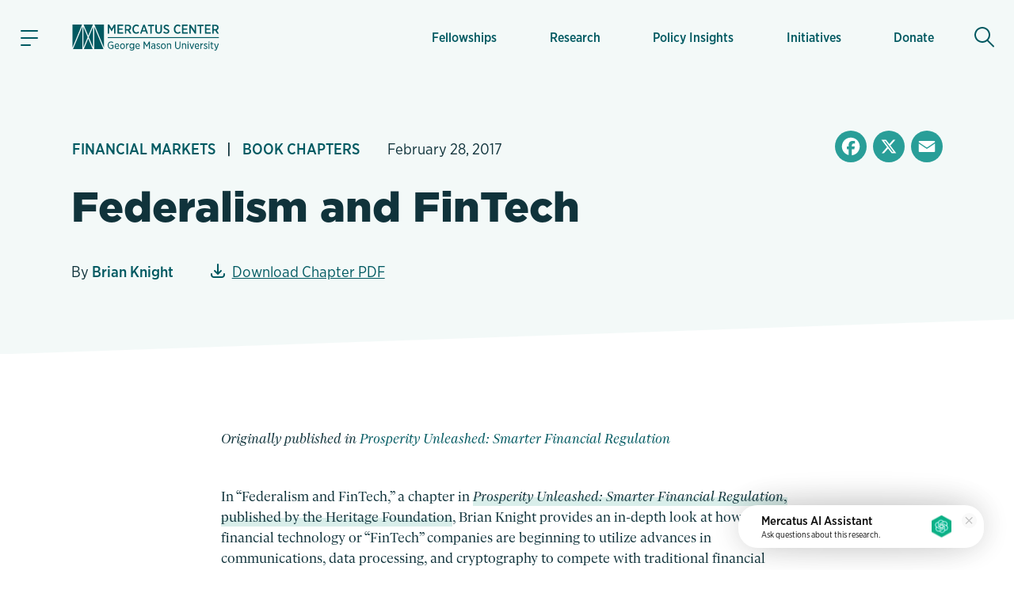

--- FILE ---
content_type: text/html; charset=UTF-8
request_url: https://www.mercatus.org/research/book-chapters/federalism-and-fintech
body_size: 25278
content:

<!DOCTYPE html>
<!--[if IE 8 ]><html class="no-js coh-ie8" lang="en" dir="ltr" prefix="og: https://ogp.me/ns#"> <![endif]-->
<!--[if IE 9 ]><html class="no-js coh-ie9" lang="en" dir="ltr" prefix="og: https://ogp.me/ns#"> <![endif]-->
<!--[if (gt IE 9)|!(IE)]><!--> <html class="no-js" lang="en" dir="ltr" prefix="og: https://ogp.me/ns#"> <!--<![endif]-->
<script>(function(){d=document;c=d.documentElement.classList;c.remove('no-js');c.add('js');s=d.currentScript||d.scripts[d.scripts.length - 1];s.parentNode.removeChild(s)})();</script>
<head>
<script>(function(w,d,s,l,i){w[l]=w[l]||[];w[l].push({'gtm.start':
new Date().getTime(),event:'gtm.js'});var f=d.getElementsByTagName(s)[0],
j=d.createElement(s),dl=l!='dataLayer'?'&l='+l:'';j.async=true;j.src=
'https://www.googletagmanager.com/gtm.js?id='+i+dl+'';f.parentNode.insertBefore(j,f);}
)(window,document,'script','dataLayer','GTM-56JWJ8');</script>
<link rel="preload" href="/themes/custom/mercatus/fonts/gliko/GlikoModernS-Regular.woff2" as="font" type="font/woff2" crossorigin>
<link rel="stylesheet" href="https://use.typekit.net/acj1uan.css">
<meta charset="utf-8" />
<meta name="description" content="In “Federalism and FinTech,” a chapter in Prosperity Unleashed: Smarter Financial Regulation, published by the Heritage Foundation, Brian Knight provides an in-depth look at how financial technology or “FinTech” companies are beginning to utilize advances in communications, data processing, and cryptography to compete with traditional financial services providers." />
<meta name="keywords" content="FinTech,Financial Regulation,Financial Regulatory Agencies and Process,Book Chapters" />
<meta name="robots" content="index, follow" />
<link rel="canonical" href="https://www.mercatus.org/research/book-chapters/federalism-and-fintech" />
<link rel="image_src" href="" />
<meta property="og:site_name" content="Mercatus Center" />
<meta property="og:type" content="publication" />
<meta property="og:url" content="https://www.mercatus.org/research/book-chapters/federalism-and-fintech" />
<meta property="og:title" content="Federalism and FinTech" />
<meta property="og:description" content="In “Federalism and FinTech,” a chapter in Prosperity Unleashed: Smarter Financial Regulation, published by the Heritage Foundation, Brian Knight provides an in-depth look at how financial technology or “FinTech” companies are beginning to utilize advances in communications, data processing, and cryptography to compete with traditional financial services providers." />
<meta property="og:image" content="https://www.mercatus.org/themes/custom/mercatus/images/mercatus-social-media.png" />
<meta property="og:image:url" content="https://www.mercatus.org/themes/custom/mercatus/images/mercatus-social-media.png" />
<meta property="og:image:secure_url" content="https://www.mercatus.org/themes/custom/mercatus/images/mercatus-social-media.png" />
<meta property="article:published_time" content="2017-02-28T07:00:00-05:00" />
<meta name="twitter:card" content="summary_large_image" />
<meta name="twitter:description" content="In “Federalism and FinTech,” a chapter in Prosperity Unleashed: Smarter Financial Regulation, published by the Heritage Foundation, Brian Knight provides an in-depth look at how financial technology or “FinTech” companies are beginning to utilize advances in communications, data processing, and cryptography to compete with traditional financial services providers." />
<meta name="twitter:title" content="Federalism and FinTech" />
<meta name="twitter:site" content="@mercatus" />
<meta name="twitter:image" content="https://www.mercatus.org/themes/custom/mercatus/images/mercatus-social-media.png" />
<meta name="Generator" content="Drupal 10 (https://www.drupal.org)" />
<meta name="MobileOptimized" content="width" />
<meta name="HandheldFriendly" content="true" />
<meta name="viewport" content="width=device-width, initial-scale=1, maximum-scale=1" />
<link rel="icon" href="/themes/custom/mercatus/favicon.ico" />
<link rel="alternate" hreflang="en" href="https://www.mercatus.org/research/book-chapters/federalism-and-fintech" />
<script>window.a2a_config=window.a2a_config||{};a2a_config.callbacks=[];a2a_config.overlays=[];a2a_config.templates={};</script>

<title>Federalism and FinTech | Mercatus Center</title>
<style id="critical-css">@media (min-width:1280px){html{font-size:19px}}@media (min-width:1440px){html{font-size:20px}}@media (min-width:1536px){html{font-size:21px}}@media (min-width:1792px){html{font-size:22px}}@media (min-width:1920px){html{font-size:23px}}body.iphone.mobile.safari16-0 .background-svg::before,body.iphone.mobile.safari16-1 .background-svg::before{background-image:none}hr{border:0;border-bottom:.1rem solid #dbdbdb}.coh-color-white a,.light-text a{color:#fff}sub,sup{font-size:.8em;vertical-align:sub}sup{vertical-align:super}a,body,div,form,h1,h2,html,label,li,p,span,ul{margin:0;padding:0;border:0;outline:0;vertical-align:baseline;background:0 0}button{border:0;width:auto;overflow:visible;font-weight:inherit;font-size:100%}article,button,header,input,nav,nav ul,nav ul li,section{margin:0;padding:0;background:0 0}button,input{outline:0;font-family:inherit;line-height:normal;text-transform:none;vertical-align:baseline;-webkit-border-radius:0;-moz-border-radius:0}p,ul{margin-bottom:1.5rem}body,p{line-height:1.4}p{font-weight:400}article,header,nav,section{border:0;font:inherit;vertical-align:baseline;display:block}body{font-family:"Gliko Modern S",serif;color:#10333b;background:#fff}html{-webkit-text-size-adjust:100%;-ms-text-size-adjust:100%;-webkit-font-smoothing:antialiased;-moz-osx-font-smoothing:grayscale;font-size:18px}ul{list-style:none}body,h1,h2,input{font-size:100%}a{text-decoration:none;color:#005961}nav ul,nav ul li{font-size:1em;list-style:none;list-style-image:none}nav ul li:before{font-family:inherit;content:normal}input[type=search]{-moz-box-sizing:content-box;-webkit-box-sizing:content-box;box-sizing:content-box}input[type=search]::-webkit-search-cancel-button,input[type=search]::-webkit-search-decoration{-webkit-appearance:none}button::-moz-focus-inner,input::-moz-focus-inner{border:0;padding:0}*{box-sizing:border-box}.coh-color-mid-teal{color:#249c97}.coh-row-inner,.coh-style-header-search-block form{display:-webkit-box;display:-webkit-flex;display:-ms-flexbox;display:flex}.coh-row-inner{-webkit-flex-wrap:wrap;-ms-flex-wrap:wrap;flex-wrap:wrap;margin-left:-.8rem;margin-right:-.8rem}@media (max-width:1599px){.coh-row-inner{display:-webkit-box;display:-webkit-flex;display:-ms-flexbox;display:flex;-webkit-flex-wrap:wrap;-ms-flex-wrap:wrap;flex-wrap:wrap;margin-left:-.8rem;margin-right:-.8rem}.coh-column{padding-left:.8rem;padding-right:.8rem}}@media (max-width:1169px){.coh-row-inner{display:-webkit-box;display:-webkit-flex;display:-ms-flexbox;display:flex;-webkit-flex-wrap:wrap;-ms-flex-wrap:wrap;flex-wrap:wrap;margin-left:-.6rem;margin-right:-.6rem}}@media (max-width:1023px){.coh-row-inner{display:-webkit-box;display:-webkit-flex;display:-ms-flexbox;display:flex;-webkit-flex-wrap:wrap;-ms-flex-wrap:wrap;flex-wrap:wrap;margin-left:-.6rem;margin-right:-.6rem}}@media (max-width:767px){.coh-row-inner{display:-webkit-box;display:-webkit-flex;display:-ms-flexbox;display:flex;-webkit-flex-wrap:wrap;-ms-flex-wrap:wrap;flex-wrap:wrap;margin-left:-.6rem;margin-right:-.6rem}}.coh-column{position:relative;width:100%;min-height:1px;-webkit-box-sizing:border-box;box-sizing:border-box;padding-left:.8rem;padding-right:.8rem}@media (max-width:564px){.coh-row-inner{display:-webkit-box;display:-webkit-flex;display:-ms-flexbox;display:flex;-webkit-flex-wrap:wrap;-ms-flex-wrap:wrap;flex-wrap:wrap;margin-left:-.6rem;margin-right:-.6rem}.coh-column{padding-left:.6rem;padding-right:.6rem}}.coh-col-xl-12{-webkit-box-flex:0;-webkit-flex:0 0 100%;-ms-flex:0 0 100%;flex:0 0 100%;max-width:100%}.coh-visible-xl{display:block}.coh-col-xl-push-0{left:auto}.coh-col-xl-pull-0{right:auto}@media (max-width:1023px){.coh-column{padding-left:.6rem;padding-right:.6rem}.coh-col-sm-12{-webkit-box-flex:0;-webkit-flex:0 0 100%;-ms-flex:0 0 100%;flex:0 0 100%;max-width:100%}.coh-visible-sm{display:block}.coh-col-sm-push-0{left:auto}.coh-col-sm-pull-0{right:auto}}.coh-row-visible-xl{overflow:visible}.coh-row-xl>.coh-row-inner{margin-right:-.8rem;margin-left:-.8rem}.coh-row-xl>.coh-row-inner>.coh-column{padding-left:.8rem;padding-right:.8rem}@media (max-width:1599px){.coh-row-xl>.coh-row-inner{margin-right:-.8rem;margin-left:-.8rem}.coh-row-xl>.coh-row-inner>.coh-column{padding-left:.8rem;padding-right:.8rem}}ul li{line-height:1.4;margin-bottom:.9rem;margin-left:1.8rem;list-style-type:disc;list-style-position:outside}h1,h2{font-weight:800;font-size:2.4rem;line-height:1.2;margin-bottom:1.2rem;font-family:"gotham",sans-serif}@media (max-width:767px){.coh-column,.coh-row-xl>.coh-row-inner>.coh-column{padding-left:.6rem;padding-right:.6rem}.coh-col-ps-12{-webkit-box-flex:0;-webkit-flex:0 0 100%;-ms-flex:0 0 100%;flex:0 0 100%;max-width:100%}.coh-visible-ps{display:block}.coh-col-ps-push-0{left:auto}.coh-col-ps-pull-0{right:auto}.coh-row-xl>.coh-row-inner{margin-right:-.6rem;margin-left:-.6rem}h2{font-size:1.77778rem}}h1{font-size:2.8rem}@media (max-width:767px){h1{font-size:2rem}}body #noscroll-backdrop{height:0;width:0;z-index:-1;position:fixed;opacity:0;top:0;left:0}.coh-container{display:block}.coh-container:after,.coh-container:before,.coh-wysiwyg:after,.coh-wysiwyg:before{clear:both;content:" ";display:table}.coh-container-boxed{margin:0 auto;max-width:67.2rem}@media (max-width:1599px){.coh-container-boxed{max-width:none;margin-left:3.2rem;margin-right:3.2rem}}@media (max-width:1169px){.coh-column,.coh-row-xl>.coh-row-inner>.coh-column{padding-left:.6rem;padding-right:.6rem}.coh-row-xl>.coh-row-inner{margin-right:-.6rem;margin-left:-.6rem}.coh-container-boxed{max-width:none;margin-left:2.4rem;margin-right:2.4rem}}@media (max-width:1023px){.coh-row-xl>.coh-row-inner{margin-right:-.6rem;margin-left:-.6rem}.coh-row-xl>.coh-row-inner>.coh-column{padding-left:.6rem;padding-right:.6rem}.coh-container-boxed{max-width:none;margin-left:2.4rem;margin-right:2.4rem}}@media (max-width:767px){.coh-container-boxed{max-width:none;margin-left:1.6rem;margin-right:1.6rem}}@media (max-width:564px){.coh-row-xl>.coh-row-inner{margin-right:-.6rem;margin-left:-.6rem}.coh-row-xl>.coh-row-inner>.coh-column{padding-left:.6rem;padding-right:.6rem}.coh-container-boxed{max-width:none;margin-left:1.2rem;margin-right:1.2rem}}.coh-link{display:inline-block}.hidden{display:none}.visually-hidden{position:absolute!important;overflow:hidden;clip:rect(1px,1px,1px,1px);width:1px;height:1px;word-wrap:normal}.coh-style-header-search-block .search-block-form{padding:0}.coh-style-header-search-block form{position:relative;border-style:none;border-width:0;margin-top:.5rem;margin-bottom:.5rem}.coh-style-link{font-family:"gotham-narrow",sans-serif;font-weight:500}.coh-style-page-heading-helper{min-height:16rem}.coh-style-page-heading-helper .heading--subtitle{color:#249c97}.coh-style-heading-lined{position:relative;text-transform:uppercase}.coh-style-heading-lined:after{position:absolute;height:2px;width:88%;left:auto;right:0;top:50%;-webkit-transform:translateY(-50%);-ms-transform:translateY(-50%);transform:translateY(-50%);background:#249c97;content:" "}.coh-style-heading-lined span{position:relative;z-index:2;background-color:#f3f9f8;padding-right:.5rem}.coh-style-container---extra-narrow{max-width:38rem;margin-right:auto;margin-left:auto}.coh-style-header-light-theme{background-color:#f3f9f8;border-bottom-width:0;border-bottom-style:none;border-bottom-color:transparent}.coh-style-header-light-theme .offcanvas-toggle-button{color:#10333b}.coh-style-header-light-theme .offcanvas-wrapper{background-color:#f3f9f8}.coh-style-header-light-theme .main-menu .menu-level-1>li{-webkit-box-shadow:inset 0 0 0 0 transparent;box-shadow:inset 0 0 0 0 transparent}.coh-style-header-light-theme .main-menu .menu-level-1>li>a{color:#005961;font-family:"gotham-narrow",sans-serif;font-weight:500}@media (max-width:1023px){.coh-style-page-heading-helper{min-height:14rem}.coh-style-header-light-theme .main-menu .menu-level-1>li{-webkit-box-shadow:none;box-shadow:none}.coh-style-header-light-theme .main-menu .menu-level-1>li>a{border-bottom-width:.05rem;border-bottom-style:solid;border-bottom-color:#ededed}}.coh-style-header-light-theme .search-toggle-button{color:#005961;background-color:transparent}.coh-style-header-light-theme .search-wrapper-inner{background-color:#fff}.coh-style-header-light-theme .site-header-logo-link{color:#005961}.coh-style-header-light-theme .offcanvas-tertiary-menu{background-color:#f3f9f8}.coh-style-extra-info,.coh-style-extra-info ul{display:-webkit-inline-box;display:-webkit-inline-flex;display:-ms-inline-flexbox;display:inline-flex;-webkit-flex-wrap:wrap;-ms-flex-wrap:wrap;flex-wrap:wrap;-webkit-box-align:center;-webkit-align-items:center;-ms-flex-align:center;align-items:center}.coh-style-extra-info{font-family:"gotham-narrow",sans-serif;font-weight:300;font-size:1rem;overflow:hidden}.coh-style-extra-info ul{-webkit-box-orient:horizontal;-webkit-box-direction:normal;-webkit-flex-direction:row;-ms-flex-direction:row;flex-direction:row;-webkit-align-content:center;-ms-flex-line-pack:center;align-content:center;padding:0;margin:0 0 0 -1em}.coh-style-text-color-light-background{color:#10333b}.coh-style-heading-4-size{font-size:1.6rem;font-weight:800;line-height:1.2;margin-bottom:1rem;font-family:"gotham",sans-serif}@media (max-width:767px){.coh-style-heading-4-size{margin-bottom:1rem;font-size:1.33333rem}}.coh-style-heading-6-size{font-size:1rem;line-height:1.2;margin-bottom:.6rem;font-weight:800;font-family:"gotham",sans-serif}.coh-style-margin-bottom-small{margin-bottom:1rem}.coh-style-padding-top-bottom-large{padding-top:3.75rem;padding-bottom:3.75rem}@media (max-width:767px){.coh-style-heading-6-size{margin-bottom:1rem;font-size:1rem}.coh-style-padding-top-bottom-large{padding-top:3rem;padding-bottom:3rem}}.coh-style-padding-top-bottom-xl{padding-top:5rem;padding-bottom:5rem}@media (max-width:767px){.coh-style-padding-top-bottom-xl{padding-top:3rem;padding-bottom:3rem}}.coh-style-padding-bottom-large{padding-bottom:3.75rem}@media (max-width:767px){.coh-style-padding-bottom-large{padding-bottom:3rem}}.coh-style-link-button-dark-fullwidth{background-color:#005961;color:#fff;display:-webkit-inline-box;display:-webkit-inline-flex;display:-ms-inline-flexbox;display:inline-flex;padding:.6rem 2rem;font-size:1rem;line-height:1.2;font-weight:800;margin-top:.4rem;margin-bottom:.4rem;-webkit-box-pack:center;-webkit-justify-content:center;-ms-flex-pack:center;justify-content:center;-webkit-box-align:center;-webkit-align-items:center;-ms-flex-align:center;align-items:center;font-family:"gotham",sans-serif;border-width:.1rem;border-style:solid;border-color:#005961;display:-webkit-box;display:-webkit-flex;display:-ms-flexbox;display:flex;margin-top:0;margin-bottom:0}.coh-ce-6f78460f{overflow:hidden;position:relative}.coh-ce-185da3cc,.coh-ce-4db8a31f{display:-webkit-box;display:-webkit-flex;display:-ms-flexbox;display:flex;-webkit-box-direction:normal}.coh-ce-185da3cc{height:100%;-webkit-box-orient:horizontal;-webkit-flex-direction:row;-ms-flex-direction:row;flex-direction:row}.coh-ce-4db8a31f{padding-right:1.5rem;padding-left:1.5rem;-webkit-box-orient:vertical;-webkit-flex-direction:column;-ms-flex-direction:column;flex-direction:column;-webkit-box-pack:center;-webkit-justify-content:center;-ms-flex-pack:center;justify-content:center;margin-right:.5rem;margin-left:.5rem}@media (max-width:1599px){.coh-ce-4db8a31f{margin-right:.25rem;margin-left:.25rem}}@media (max-width:1169px){.coh-ce-4db8a31f{padding-right:1rem;padding-left:1rem;margin-right:0;margin-left:0}}.coh-ce-181423e4{font-size:.85rem;display:-webkit-box;display:-webkit-flex;display:-ms-flexbox;display:flex;height:100%;-webkit-box-align:center;-webkit-align-items:center;-ms-flex-align:center;align-items:center;padding-top:.75rem;padding-bottom:.75rem}@media (max-width:1023px){.coh-ce-181423e4{height:auto}}.coh-ce-2c2356db{height:auto;-webkit-box-orient:vertical;-webkit-box-direction:normal;-webkit-flex-direction:column;-ms-flex-direction:column;flex-direction:column;font-family:"gotham-narrow",sans-serif;font-weight:500}.coh-ce-2c2356db,.coh-ce-72b3a27a,.coh-ce-887de169{display:-webkit-box;display:-webkit-flex;display:-ms-flexbox;display:flex}.coh-ce-887de169{-webkit-box-orient:vertical;-webkit-box-direction:normal;-webkit-flex-direction:column;-ms-flex-direction:column;flex-direction:column;-webkit-box-pack:center;-webkit-justify-content:center;-ms-flex-pack:center;justify-content:center}.coh-ce-72b3a27a{font-size:.85rem;height:100%;-webkit-box-align:center;-webkit-align-items:center;-ms-flex-align:center;align-items:center;padding:.4rem .9rem;margin:.3rem}@media (max-width:1023px){.coh-ce-72b3a27a{height:auto}}.coh-ce-305a20b3{display:none}.coh-ce-247ef9a2,.coh-ce-78131d80{display:-webkit-box;display:-webkit-flex;display:-ms-flexbox;display:flex}.coh-ce-78131d80{padding-top:.4rem;padding-bottom:.4rem;-webkit-box-orient:horizontal;-webkit-box-direction:normal;-webkit-flex-direction:row;-ms-flex-direction:row;flex-direction:row;-webkit-box-pack:start;-webkit-justify-content:flex-start;-ms-flex-pack:start;justify-content:flex-start}.coh-ce-247ef9a2{font-size:.85rem;height:100%;-webkit-box-align:center;-webkit-align-items:center;-ms-flex-align:center;align-items:center;padding:.4rem .9rem;font-weight:700;-webkit-box-flex:1;-webkit-flex-grow:1;-ms-flex-positive:1;flex-grow:1;margin:.3rem}.coh-ce-cpt_extra_info-7c08f9f2{-webkit-box-pack:start;-webkit-justify-content:start;-ms-flex-pack:start;justify-content:start;margin-bottom:0}.coh-ce-cpt_site_header-e81eab90{-webkit-flex-wrap:wrap;-ms-flex-wrap:wrap;flex-wrap:wrap}.header-position--relative.coh-ce-cpt_site_header-e81eab90{position:relative;z-index:100;top:0;left:0;right:0}.coh-ce-cpt_site_header-7300246b,.coh-ce-cpt_site_header-acf5ae51,.coh-ce-cpt_site_header-e81eab90{display:-webkit-box;display:-webkit-flex;display:-ms-flexbox;display:flex}.coh-ce-cpt_site_header-7300246b{padding-right:.75rem;padding-left:.75rem;-webkit-flex-basis:100%;-ms-flex-preferred-size:100%;flex-basis:100%}.coh-ce-cpt_site_header-acf5ae51{margin-right:.4rem;-webkit-flex-basis:0;-ms-flex-preferred-size:0;flex-basis:0;-webkit-box-flex:0;-webkit-flex-grow:0;-ms-flex-positive:0;flex-grow:0;-webkit-box-align:center;-webkit-align-items:center;-ms-flex-align:center;align-items:center}@media (max-width:1023px){.coh-ce-cpt_site_header-7300246b{height:3.7rem}.coh-ce-cpt_site_header-acf5ae51{margin-right:0}}.coh-ce-cpt_site_header-acf5ae51:after{margin-right:auto}.coh-ce-cpt_site_header-7b0fde35{-webkit-box-pack:center;-webkit-justify-content:center;-ms-flex-pack:center;justify-content:center;-webkit-box-align:center;-webkit-align-items:center;-ms-flex-align:center;align-items:center;height:2.4rem;width:2.4rem;font-size:1.2rem;margin-right:1.25rem;padding-right:.6rem;padding-left:.6rem}.coh-ce-cpt_site_header-7b0fde35 .animated-hamburger-icon{height:1em;width:1em;position:relative;font-size:1.3rem}.coh-ce-cpt_site_header-7b0fde35 .animated-hamburger-icon .line{background-color:#005961;height:2px;width:100%;position:absolute;left:0;display:block;opacity:1;-webkit-transform:rotateZ(0);-ms-transform:rotate(0);transform:rotateZ(0);-webkit-border-radius:2px;border-radius:2px}.coh-ce-cpt_site_header-7b0fde35 .animated-hamburger-icon .line1{top:15%}.coh-ce-cpt_site_header-7b0fde35 .animated-hamburger-icon .line2{top:50%}.coh-ce-cpt_site_header-7b0fde35 .animated-hamburger-icon .line3{width:60%;top:85%}.coh-ce-cpt_site_header-3e6e22f9,.coh-ce-cpt_site_header-7b0fde35,.coh-ce-cpt_site_header-89b669cc{display:-webkit-box;display:-webkit-flex;display:-ms-flexbox;display:flex}.coh-ce-cpt_site_header-3e6e22f9{margin-right:auto;-webkit-box-orient:vertical;-webkit-box-direction:normal;-webkit-flex-direction:column;-ms-flex-direction:column;flex-direction:column;-webkit-flex-wrap:nowrap;-ms-flex-wrap:nowrap;flex-wrap:nowrap;-webkit-box-pack:center;-webkit-justify-content:center;-ms-flex-pack:center;justify-content:center;-webkit-align-content:center;-ms-flex-line-pack:center;align-content:center}.coh-ce-cpt_site_header-89b669cc{-webkit-box-pack:end;-webkit-justify-content:flex-end;-ms-flex-pack:end;justify-content:flex-end;-webkit-box-align:center;-webkit-align-items:center;-ms-flex-align:center;align-items:center;-webkit-box-flex:1;-webkit-flex-grow:1;-ms-flex-positive:1;flex-grow:1;padding-top:1.15rem;padding-bottom:1.15rem}.coh-ce-cpt_site_header-b784b9a,.coh-ce-cpt_site_header-cae467c8{height:100%}@media (max-width:1023px){.coh-ce-cpt_site_header-3e6e22f9{margin-right:0}.coh-ce-cpt_site_header-89b669cc{padding-top:0;padding-bottom:0}.coh-ce-cpt_site_header-b784b9a{display:none}.coh-ce-cpt_site_header-cae467c8{height:-webkit-calc(100vh - 48px);height:calc(100vh - 48px);overflow:scroll;-webkit-overflow-scrolling:touch;padding-bottom:5.7rem}}.coh-ce-cpt_site_header-c416cc99{height:100%}.coh-ce-cpt_site_header-b3dd7ba1{position:absolute;top:100%;left:-88vw;right:0;height:-webkit-calc(100vh - 100%);height:calc(100vh - 100%);max-width:23.4rem}@media (max-width:564px){.coh-ce-cpt_site_header-b3dd7ba1{max-width:88vw}}.coh-ce-cpt_site_header-d0bf8827{overflow-y:auto;height:100%;display:-webkit-box;display:-webkit-flex;display:-ms-flexbox;display:flex;-webkit-box-orient:vertical;-webkit-box-direction:normal;-webkit-flex-direction:column;-ms-flex-direction:column;flex-direction:column;padding-bottom:2rem}.coh-ce-cpt_site_header-5e89aa86{display:none;padding-top:.4rem}@media (max-width:1023px){.coh-ce-cpt_site_header-5e89aa86{display:block}}.coh-ce-cpt_site_header-bc12f5fd{padding-top:.4rem;padding-bottom:1rem}.coh-ce-cpt_site_header-fc5a0f0c{margin-top:.9rem;margin-right:.9rem;padding-right:1.2rem;padding-left:1.2rem;font-size:.7rem;color:#249c97;font-weight:700;font-family:"gotham-narrow",sans-serif}.coh-ce-cpt_site_header-e35f560c{padding-right:.9rem;padding-left:.9rem}.coh-ce-cpt_site_header-e35f560c .separator-line{height:2px;background-color:#249c97}.coh-ce-cpt_site_header-6c52a23{-webkit-box-flex:1;-webkit-flex-grow:1;-ms-flex-positive:1;flex-grow:1;padding-top:1rem;padding-bottom:1rem}.coh-ce-cpt_site_header-454196fa{position:-webkit-sticky;position:sticky;bottom:0}.coh-ce-cpt_site_header-592bb53{display:-webkit-box;display:-webkit-flex;display:-ms-flexbox;display:flex;-webkit-box-align:center;-webkit-align-items:center;-ms-flex-align:center;align-items:center;padding-top:1rem;padding-bottom:1rem;margin-left:.4rem;-webkit-box-flex:0;-webkit-flex-grow:0;-ms-flex-positive:0;flex-grow:0;min-width:2.4rem}@media (max-width:1023px){.coh-ce-cpt_site_header-592bb53{padding-top:0;padding-bottom:0;margin-left:0}}.coh-ce-cpt_site_header-592bb53:before{margin-left:auto}.coh-ce-cpt_site_header-d4de8fb1,.coh-ce-cpt_site_header-d4de8fb1 .coh-wysiwyg{display:-webkit-box;display:-webkit-flex;display:-ms-flexbox;display:flex;-webkit-box-pack:center;-webkit-justify-content:center;-ms-flex-pack:center;justify-content:center}.coh-ce-cpt_site_header-d4de8fb1{height:2.4rem;width:2.4rem;-webkit-box-align:center;-webkit-align-items:center;-ms-flex-align:center;align-items:center;font-size:1.3rem;-webkit-border-radius:50%;border-radius:50%}.coh-ce-cpt_site_header-d4de8fb1 .coh-wysiwyg{-webkit-box-orient:vertical;-webkit-box-direction:normal;-webkit-flex-direction:column;-ms-flex-direction:column;flex-direction:column;-webkit-align-content:center;-ms-flex-line-pack:center;align-content:center}.coh-ce-cpt_site_header-f7fc4a4{display:none;position:absolute;top:100%;left:0;right:0;z-index:1}.coh-ce-cpt_heading-1be4f825 .heading__text{margin:0}.coh-ce-cpt_heading-1795a011{display:block}.dark-heading.coh-ce-cpt_heading-1795a011{color:#10333b}.align-text-left.coh-ce-cpt_heading-1795a011{text-align:left}.coh-ce-cpt_1_column_layout-7eab2e9c{position:relative;z-index:1}.actions .captchaHelp{margin-top:1.2rem;margin-bottom:0}.captchaHelp{font-family:"gotham-narrow",sans-serif;font-weight:500;font-size:.8rem}.search-block-form{padding:15px 0}@media (min-width:1280px){html{font-size:19px}}@media (min-width:1440px){html{font-size:20px}}@media (min-width:1536px){html{font-size:21px}}@media (min-width:1792px){html{font-size:22px}}@media (min-width:1920px){html{font-size:23px}}:focus{outline:0;box-shadow:0 0 0 .2rem #fff,0 0 0 .35rem rgba(36,145,229,.37)}@supports (-webkit-touch-callout:none){.offcanvas-wrapper>.coh-container{padding-bottom:4rem;max-height:-webkit-fill-available}}.button{-moz-osx-font-smoothing:grayscale;-webkit-font-smoothing:antialiased;display:inline-block;display:-webkit-inline-box;display:-webkit-inline-flex;display:-ms-inline-flexbox;display:inline-flex;padding:.625rem 2rem;font-size:.875rem;line-height:1.25;font-family:"gotham",sans-serif;font-weight:800;margin-top:.5rem;margin-bottom:.5rem;-webkit-align-content:center;-ms-flex-line-pack:center;align-content:center;-webkit-box-align:center;-webkit-align-items:center;-ms-flex-align:center;align-items:center}::placeholder{color:#767676}[type=search],label{font-family:"gotham-narrow",sans-serif;font-weight:500;font-size:.9rem}[type=search]{appearance:none;line-height:1.4;padding:.625rem .5rem;border-radius:0;border:.1rem solid #dbdbdb;background-color:#fff;color:#5b5b5b;width:100%;box-sizing:border-box}label{line-height:1.2;color:#767676;margin-bottom:.25rem;display:flex;align-items:center}.search-form-block{margin:0 auto;display:flex;flex-direction:row;border-bottom:2px solid #d9eeea}.search-form-block .search-toggle-button.coh-style-link{text-indent:-9999px;background:0 0;border:0;margin:0;padding:0}.search-wrapper{height:calc(100vh - 48px)}.search-form-block__input-wrapper{display:flex;margin:0;padding:0;flex:1 1 auto}.search-form-block__input{width:100%;padding:.5rem .5em .5rem 1.5em;margin:0 .5em 0 0;font-family:"gotham-narrow",sans-serif;font-size:1.4rem;font-weight:400;background:url(/themes/custom/mercatus/images/icons/search-bg.svg) left center no-repeat #fff;background-size:.9em;color:#10333b;box-sizing:border-box;border:0}@media (max-width:1023px){.search-form-block__input{font-size:1.3rem}}@media (max-width:768px){.search-form-block__input{font-size:1.2rem}}@media (max-width:565px){.search-form-block__input{font-size:1.1rem}}.search-form-block__actions{margin:0;padding:0;display:flex;flex-direction:column;justify-content:center}:root{--full-width:100vw;--slant-angle:-2.15deg;--slant-magic-number:0.03754;--slant-padding:calc(var(--full-width) * var(--slant-magic-number))}.diagonal-box{position:relative;margin:-1px 0;background-image:none}.diagonal-box>*{position:relative;z-index:1}.diagonal-box::before{content:"";position:absolute;top:0;left:0;width:100%;height:100%;z-index:0;background:rgba(217,96,96,.5)}@supports (clip-path:none){.diagonal-box::before{height:calc(100% + var(--slant-padding)*2)!important;top:calc(var(--slant-padding)*-1)!important;clip-path:polygon(0% var(--slant-padding),100% 0%,100% calc(100% - var(--slant-padding)),0 100%)!important}.diagonal-box--top-flat::before{height:calc(100% + var(--slant-padding))!important;top:0!important;clip-path:polygon(0% 0%,100% 0%,100% calc(100% - var(--slant-padding)),0% 100%)!important}}.coh-container-boxed,.coh-container-boxed.coh-style-container---extra-narrow{box-sizing:content-box;padding-left:7%;padding-right:7%;margin-left:auto;margin-right:auto}.coh-container-boxed.coh-style-container---extra-narrow{padding-left:12.5%;padding-right:12.5%}@media (min-width:100rem){.coh-container-boxed:not(.coh-style-container---narrow):not(.coh-style-container---extra-narrow):not(.coh-style-container---wide){max-width:62rem;margin-left:auto;margin-right:auto}}@media (max-width:73.0625rem){.coh-container-boxed:not(.coh-style-container---narrow):not(.coh-style-container---extra-narrow):not(.coh-style-container---wide){margin-left:auto;margin-right:auto}}
</style>
<link rel="stylesheet" media="print" href="/sites/default/files/css/css_zHJowR4qVrjL_tfxevYIPa2t4E0iSUF_KOU0IrOa6GE.css?delta=0&amp;language=en&amp;theme=mercatus&amp;include=[base64]" data-onload-media="all" onload="this.onload=null;this.media=this.dataset.onloadMedia" />
<noscript><link rel="stylesheet" media="all" href="/sites/default/files/css/css_zHJowR4qVrjL_tfxevYIPa2t4E0iSUF_KOU0IrOa6GE.css?delta=0&amp;language=en&amp;theme=mercatus&amp;include=[base64]" />
</noscript><link rel="stylesheet" media="print" href="/sites/default/files/css/css_Dh_2CGN5lNCtyA-DP2zyS9qfZ0JXWRlPtzyswG6Ko6U.css?delta=1&amp;language=en&amp;theme=mercatus&amp;include=[base64]" data-onload-media="all" onload="this.onload=null;this.media=this.dataset.onloadMedia" />
<noscript><link rel="stylesheet" media="all" href="/sites/default/files/css/css_Dh_2CGN5lNCtyA-DP2zyS9qfZ0JXWRlPtzyswG6Ko6U.css?delta=1&amp;language=en&amp;theme=mercatus&amp;include=[base64]" />
</noscript>

<style>.ssa-instance-cb27d3b2887e51e96b6f0fef62023c00.coh-ce-cpt_cta_newsletter_footer-974cba8f {    background-color: rgba(0, 89, 97, 1);    background-image: url("/sites/default/files/images/mercatus/background-triangles-2.svg");  background-position: center bottom;  background-size: cover;  background-repeat: no-repeat;  background-attachment: scroll;}@media (max-width: 767px) {  .ssa-instance-cb27d3b2887e51e96b6f0fef62023c00.coh-ce-cpt_cta_newsletter_footer-974cba8f {      background-image: url("/sites/default/files/images/mercatus/background-triangles-2-mobile.svg");    background-position: center bottom;    background-size: cover;    background-repeat: no-repeat;    background-attachment: scroll;  }}</style>
<style>.ssa-instance-efe46aca5ed26a0ee6fa6de47e428466.coh-ce-cpt_1_column_layout-2d69d39e {  position: relative;}.ssa-instance-efe46aca5ed26a0ee6fa6de47e428466.coh-ce-cpt_1_column_layout-2d69d39e:before {  background-position: left top;  background-size: auto;  background-repeat: no-repeat;  background-attachment: scroll;  height: 100%;  width: 100%;  position: absolute;  top: 0;  left: 0;  z-index: 0;  content: "";    background-color: rgba(243, 249, 248, 1);  display: block;}@media (max-width: 1023px) {  .ssa-instance-efe46aca5ed26a0ee6fa6de47e428466.coh-ce-cpt_1_column_layout-2d69d39e:before {    background-position: left top;    background-size: auto;    background-repeat: no-repeat;    background-attachment: scroll;  }}@media (max-width: 767px) {  .ssa-instance-efe46aca5ed26a0ee6fa6de47e428466.coh-ce-cpt_1_column_layout-2d69d39e:before {    background-position: left top;    background-size: auto;    background-repeat: no-repeat;    background-attachment: scroll;  }}.background-svg.ssa-instance-efe46aca5ed26a0ee6fa6de47e428466.coh-ce-cpt_1_column_layout-2d69d39e:before {  background-position: center;  background-size: cover;  background-repeat: no-repeat;  background-attachment: scroll;}@media (max-width: 1023px) {  .background-svg.ssa-instance-efe46aca5ed26a0ee6fa6de47e428466.coh-ce-cpt_1_column_layout-2d69d39e:before {    background-position: center;    background-size: cover;    background-repeat: no-repeat;    background-attachment: scroll;  }}@media (max-width: 767px) {  .background-svg.ssa-instance-efe46aca5ed26a0ee6fa6de47e428466.coh-ce-cpt_1_column_layout-2d69d39e:before {    background-position: center;    background-size: cover;    background-repeat: no-repeat;    background-origin: border-box;    background-clip: border-box;    background-attachment: scroll;  }}.ssa-instance-efe46aca5ed26a0ee6fa6de47e428466.coh-ce-cpt_1_column_layout-3878316d {    -webkit-box-pack: center;    -webkit-justify-content: center;        -ms-flex-pack: center;            justify-content: center;    min-height: auto;}@media (max-width: 1023px) {  .ssa-instance-efe46aca5ed26a0ee6fa6de47e428466.coh-ce-cpt_1_column_layout-3878316d {      min-height: auto;  }}@media (max-width: 767px) {  .ssa-instance-efe46aca5ed26a0ee6fa6de47e428466.coh-ce-cpt_1_column_layout-3878316d {      min-height: auto;  }}.ssa-instance-efe46aca5ed26a0ee6fa6de47e428466.coh-ce-cpt_1_column_layout-979786f7 {  -webkit-box-orient: vertical;  -webkit-box-direction: normal;  -webkit-flex-direction: column;      -ms-flex-direction: column;          flex-direction: column;    -webkit-box-pack: flex-start;    -webkit-justify-content: flex-start;        -ms-flex-pack: flex-start;            justify-content: flex-start;  display: -webkit-box;  display: -webkit-flex;  display: -ms-flexbox;  display: flex;}@media (max-width: 1023px) {  .ssa-instance-efe46aca5ed26a0ee6fa6de47e428466.coh-ce-cpt_1_column_layout-979786f7 {      -webkit-box-pack: flex-start;      -webkit-justify-content: flex-start;          -ms-flex-pack: flex-start;              justify-content: flex-start;  }}@media (max-width: 767px) {  .ssa-instance-efe46aca5ed26a0ee6fa6de47e428466.coh-ce-cpt_1_column_layout-979786f7 {      -webkit-box-pack: flex-start;      -webkit-justify-content: flex-start;          -ms-flex-pack: flex-start;              justify-content: flex-start;  }}</style>
<style>.ssa-instance-b991aae61a904b840b7888af5dc75c71.coh-ce-cpt_1_column_layout-2d69d39e {  position: relative;}.ssa-instance-b991aae61a904b840b7888af5dc75c71.coh-ce-cpt_1_column_layout-2d69d39e:before {  background-position: left top;  background-size: auto;  background-repeat: no-repeat;  background-attachment: scroll;  height: 100%;  width: 100%;  position: absolute;  top: 0;  left: 0;  z-index: 0;  content: "";  display: block;}@media (max-width: 1023px) {  .ssa-instance-b991aae61a904b840b7888af5dc75c71.coh-ce-cpt_1_column_layout-2d69d39e:before {    background-position: left top;    background-size: auto;    background-repeat: no-repeat;    background-attachment: scroll;  }}@media (max-width: 767px) {  .ssa-instance-b991aae61a904b840b7888af5dc75c71.coh-ce-cpt_1_column_layout-2d69d39e:before {    background-position: left top;    background-size: auto;    background-repeat: no-repeat;    background-attachment: scroll;  }}.background-svg.ssa-instance-b991aae61a904b840b7888af5dc75c71.coh-ce-cpt_1_column_layout-2d69d39e:before {  background-position: center;  background-size: cover;  background-repeat: no-repeat;  background-attachment: scroll;}@media (max-width: 1023px) {  .background-svg.ssa-instance-b991aae61a904b840b7888af5dc75c71.coh-ce-cpt_1_column_layout-2d69d39e:before {    background-position: center;    background-size: cover;    background-repeat: no-repeat;    background-attachment: scroll;  }}@media (max-width: 767px) {  .background-svg.ssa-instance-b991aae61a904b840b7888af5dc75c71.coh-ce-cpt_1_column_layout-2d69d39e:before {    background-position: center;    background-size: cover;    background-repeat: no-repeat;    background-origin: border-box;    background-clip: border-box;    background-attachment: scroll;  }}.ssa-instance-b991aae61a904b840b7888af5dc75c71.coh-ce-cpt_1_column_layout-3878316d {    -webkit-box-pack: center;    -webkit-justify-content: center;        -ms-flex-pack: center;            justify-content: center;    min-height: auto;}@media (max-width: 1023px) {  .ssa-instance-b991aae61a904b840b7888af5dc75c71.coh-ce-cpt_1_column_layout-3878316d {      min-height: auto;  }}@media (max-width: 767px) {  .ssa-instance-b991aae61a904b840b7888af5dc75c71.coh-ce-cpt_1_column_layout-3878316d {      min-height: auto;  }}.ssa-instance-b991aae61a904b840b7888af5dc75c71.coh-ce-cpt_1_column_layout-979786f7 {  -webkit-box-orient: vertical;  -webkit-box-direction: normal;  -webkit-flex-direction: column;      -ms-flex-direction: column;          flex-direction: column;    -webkit-box-pack: flex-start;    -webkit-justify-content: flex-start;        -ms-flex-pack: flex-start;            justify-content: flex-start;  display: -webkit-box;  display: -webkit-flex;  display: -ms-flexbox;  display: flex;}@media (max-width: 1023px) {  .ssa-instance-b991aae61a904b840b7888af5dc75c71.coh-ce-cpt_1_column_layout-979786f7 {      -webkit-box-pack: flex-start;      -webkit-justify-content: flex-start;          -ms-flex-pack: flex-start;              justify-content: flex-start;  }}@media (max-width: 767px) {  .ssa-instance-b991aae61a904b840b7888af5dc75c71.coh-ce-cpt_1_column_layout-979786f7 {      -webkit-box-pack: flex-start;      -webkit-justify-content: flex-start;          -ms-flex-pack: flex-start;              justify-content: flex-start;  }}</style>
<style>.ssa-instance-60b2de8c5f1aaf09aa3e652b863e4269.coh-ce-cpt_image_with_wrapping_text-44d83e {  margin-bottom: 2rem;  margin-left: 3rem;  clear: none;    float: right;  padding: 0;}.ssa-instance-60b2de8c5f1aaf09aa3e652b863e4269.coh-ce-cpt_image_with_wrapping_text-44d83e:before {  display: none;}.ssa-instance-60b2de8c5f1aaf09aa3e652b863e4269.coh-ce-cpt_image_with_wrapping_text-44d83e:after {  display: none;}</style>
<style>.ssa-instance-6bd4bfc4b35ca3f7a10c75e0f12198a6.coh-ce-cpt_paragraph-d0150ead {    -webkit-box-flex: 0;    -webkit-flex-grow: 0;        -ms-flex-positive: 0;            flex-grow: 0;}</style>
<style>.ssa-instance-ee3be2ad21953ea0c9cbc6532bd6d7b5.coh-ce-cpt_background_vector_container-d724d312 {  min-width: 100%;  position: relative;}.ssa-instance-ee3be2ad21953ea0c9cbc6532bd6d7b5.coh-ce-cpt_background_vector_container-d724d312:before {    background-image: url("/sites/default/files/images/mercatus/background-slant-white.svg");    background-position: left bottom;    background-size: auto;  background-repeat: no-repeat;    background-attachment: scroll;    background-color: #f3f9f8;  height: 100%;  width: 100%;  position: absolute;  top: 0;  left: 0;  z-index: 0;  content: "";  display: block;}.ssa-instance-ee3be2ad21953ea0c9cbc6532bd6d7b5.coh-ce-cpt_background_vector_container-813d33 {  display: -webkit-box;  display: -webkit-flex;  display: -ms-flexbox;  display: flex;  -webkit-box-orient: vertical;  -webkit-box-direction: normal;  -webkit-flex-direction: column;      -ms-flex-direction: column;          flex-direction: column;    -webkit-box-pack: center;    -webkit-justify-content: center;        -ms-flex-pack: center;            justify-content: center;    min-height: 320px;  min-width: 100%;  position: relative;  z-index: 1;}@media (max-width: 1023px) {  .ssa-instance-ee3be2ad21953ea0c9cbc6532bd6d7b5.coh-ce-cpt_background_vector_container-813d33 {       min-height: 280px;  }}@media (max-width: 767px) {  .ssa-instance-ee3be2ad21953ea0c9cbc6532bd6d7b5.coh-ce-cpt_background_vector_container-813d33 {     min-height: 280px;  }}.ssa-instance-ee3be2ad21953ea0c9cbc6532bd6d7b5.coh-ce-cpt_background_vector_container-813d33 section {  -webkit-box-flex: 1;  -webkit-flex-grow: 1;      -ms-flex-positive: 1;          flex-grow: 1;}</style>
<style>.ssa-instance-cf30294eec10ff6c18875d561afc1ce9.coh-ce-cpt_1_column_layout-2d69d39e {  position: relative;}.ssa-instance-cf30294eec10ff6c18875d561afc1ce9.coh-ce-cpt_1_column_layout-2d69d39e:before {  background-position: left top;  background-size: auto;  background-repeat: no-repeat;  background-attachment: scroll;  height: 100%;  width: 100%;  position: absolute;  top: 0;  left: 0;  z-index: 0;  content: "";  display: block;}@media (max-width: 1023px) {  .ssa-instance-cf30294eec10ff6c18875d561afc1ce9.coh-ce-cpt_1_column_layout-2d69d39e:before {    background-position: left top;    background-size: auto;    background-repeat: no-repeat;    background-attachment: scroll;  }}@media (max-width: 767px) {  .ssa-instance-cf30294eec10ff6c18875d561afc1ce9.coh-ce-cpt_1_column_layout-2d69d39e:before {    background-position: left top;    background-size: auto;    background-repeat: no-repeat;    background-attachment: scroll;  }}.background-svg.ssa-instance-cf30294eec10ff6c18875d561afc1ce9.coh-ce-cpt_1_column_layout-2d69d39e:before {  background-position: center;  background-size: cover;  background-repeat: no-repeat;  background-attachment: scroll;}@media (max-width: 1023px) {  .background-svg.ssa-instance-cf30294eec10ff6c18875d561afc1ce9.coh-ce-cpt_1_column_layout-2d69d39e:before {    background-position: center;    background-size: cover;    background-repeat: no-repeat;    background-attachment: scroll;  }}@media (max-width: 767px) {  .background-svg.ssa-instance-cf30294eec10ff6c18875d561afc1ce9.coh-ce-cpt_1_column_layout-2d69d39e:before {    background-position: center;    background-size: cover;    background-repeat: no-repeat;    background-origin: border-box;    background-clip: border-box;    background-attachment: scroll;  }}.ssa-instance-cf30294eec10ff6c18875d561afc1ce9.coh-ce-cpt_1_column_layout-3878316d {    -webkit-box-pack: center;    -webkit-justify-content: center;        -ms-flex-pack: center;            justify-content: center;    min-height: auto;}@media (max-width: 1023px) {  .ssa-instance-cf30294eec10ff6c18875d561afc1ce9.coh-ce-cpt_1_column_layout-3878316d {      min-height: auto;  }}@media (max-width: 767px) {  .ssa-instance-cf30294eec10ff6c18875d561afc1ce9.coh-ce-cpt_1_column_layout-3878316d {      min-height: auto;  }}.ssa-instance-cf30294eec10ff6c18875d561afc1ce9.coh-ce-cpt_1_column_layout-979786f7 {  -webkit-box-orient: vertical;  -webkit-box-direction: normal;  -webkit-flex-direction: column;      -ms-flex-direction: column;          flex-direction: column;    -webkit-box-pack: flex-start;    -webkit-justify-content: flex-start;        -ms-flex-pack: flex-start;            justify-content: flex-start;  display: -webkit-box;  display: -webkit-flex;  display: -ms-flexbox;  display: flex;}@media (max-width: 1023px) {  .ssa-instance-cf30294eec10ff6c18875d561afc1ce9.coh-ce-cpt_1_column_layout-979786f7 {      -webkit-box-pack: flex-start;      -webkit-justify-content: flex-start;          -ms-flex-pack: flex-start;              justify-content: flex-start;  }}@media (max-width: 767px) {  .ssa-instance-cf30294eec10ff6c18875d561afc1ce9.coh-ce-cpt_1_column_layout-979786f7 {      -webkit-box-pack: flex-start;      -webkit-justify-content: flex-start;          -ms-flex-pack: flex-start;              justify-content: flex-start;  }}</style>
<style>.ssa-instance-c100f610729c8a407acbb24a684798e9.coh-ce-cpt_row_for_columns-3426298a {  position: relative;}.ssa-instance-c100f610729c8a407acbb24a684798e9.coh-ce-cpt_row_for_columns-3426298a:before {  background-position: center;  background-size: cover;  background-repeat: no-repeat;  background-attachment: scroll;  height: 100%;  width: 100%;  position: absolute;  top: 0;  left: 0;  z-index: 0;  content: "";  display: block;}@media (max-width: 1023px) {  .ssa-instance-c100f610729c8a407acbb24a684798e9.coh-ce-cpt_row_for_columns-3426298a:before {    background-position: center;    background-size: cover;    background-repeat: no-repeat;    background-attachment: scroll;  }}@media (max-width: 767px) {  .ssa-instance-c100f610729c8a407acbb24a684798e9.coh-ce-cpt_row_for_columns-3426298a:before {    background-position: center top;    background-size: cover;    background-repeat: no-repeat;    background-attachment: scroll;  }}.background-svg.ssa-instance-c100f610729c8a407acbb24a684798e9.coh-ce-cpt_row_for_columns-3426298a:before {  background-position: left top;  background-size: cover;  background-repeat: no-repeat;  background-attachment: scroll;}@media (max-width: 1023px) {  .background-svg.ssa-instance-c100f610729c8a407acbb24a684798e9.coh-ce-cpt_row_for_columns-3426298a:before {    background-position: left top;    background-size: cover;    background-repeat: no-repeat;    background-attachment: scroll;  }}@media (max-width: 767px) {  .background-svg.ssa-instance-c100f610729c8a407acbb24a684798e9.coh-ce-cpt_row_for_columns-3426298a:before {    background-position: left top;    background-size: cover;    background-repeat: no-repeat;    background-attachment: scroll;  }}.ssa-instance-c100f610729c8a407acbb24a684798e9.coh-ce-cpt_row_for_columns-a16a1e1 {    -webkit-box-pack: space-between;    -webkit-justify-content: space-between;        -ms-flex-pack: space-between;            justify-content: space-between;}.column-margin-bottom-desktop.ssa-instance-c100f610729c8a407acbb24a684798e9.coh-ce-cpt_row_for_columns-a16a1e1 .cpt-column {  margin-bottom: 1.6rem;}@media (max-width: 1169px) {  .column-margin-bottom-desktop.ssa-instance-c100f610729c8a407acbb24a684798e9.coh-ce-cpt_row_for_columns-a16a1e1 .cpt-column {    margin-bottom: 1.2rem;  }}@media (max-width: 1023px) {  .column-margin-bottom-tablet.ssa-instance-c100f610729c8a407acbb24a684798e9.coh-ce-cpt_row_for_columns-a16a1e1 {    margin-bottom: 1.2rem;  }}@media (max-width: 1023px) {  .column-margin-bottom-tablet.ssa-instance-c100f610729c8a407acbb24a684798e9.coh-ce-cpt_row_for_columns-a16a1e1 .cpt-column {    margin-bottom: 1.2rem;  }}@media (max-width: 767px) {  .column-margin-bottom-phone.ssa-instance-c100f610729c8a407acbb24a684798e9.coh-ce-cpt_row_for_columns-a16a1e1 {    margin-bottom: 1.2rem;  }}@media (max-width: 767px) {  .column-margin-bottom-phone.ssa-instance-c100f610729c8a407acbb24a684798e9.coh-ce-cpt_row_for_columns-a16a1e1 .cpt-column {    margin-bottom: 1.2rem;  }}</style>
<style>.ssa-instance-f01be5118387d15d2f9f119d29cc43b4.coh-ce-cpt_column_0-9457a673 {  min-height: 100%;  display: -webkit-box;  display: -webkit-flex;  display: -ms-flexbox;  display: flex;  -webkit-box-orient: vertical;  -webkit-box-direction: normal;  -webkit-flex-direction: column;      -ms-flex-direction: column;          flex-direction: column;}</style>
<style>.ssa-instance-c4b4f78e3e4f4cda5680c0b7ba8b09c2.coh-ce-cpt_column_0-9457a673 {  min-height: 100%;  display: -webkit-box;  display: -webkit-flex;  display: -ms-flexbox;  display: flex;  -webkit-box-orient: vertical;  -webkit-box-direction: normal;  -webkit-flex-direction: column;      -ms-flex-direction: column;          flex-direction: column;}</style>
<style>.ssa-instance-0b571aa0c10f1b2c0745803e8821caf1.coh-ce-cpt_site_header-e3ef99a4 {  display: -webkit-box;  display: -webkit-flex;  display: -ms-flexbox;  display: flex;  -webkit-box-orient: vertical;  -webkit-box-direction: normal;  -webkit-flex-direction: column;      -ms-flex-direction: column;          flex-direction: column;  -webkit-flex-wrap: nowrap;      -ms-flex-wrap: nowrap;          flex-wrap: nowrap;  -webkit-box-pack: center;  -webkit-justify-content: center;      -ms-flex-pack: center;          justify-content: center;  -webkit-align-content: center;      -ms-flex-line-pack: center;          align-content: center;}.ssa-instance-0b571aa0c10f1b2c0745803e8821caf1.coh-ce-cpt_site_header-e3ef99a4 svg {    min-width: 200px;  width: 100%;  height: 100%;  -webkit-transition: all 300ms ease-out;  transition: all 300ms ease-out;}@media (max-width: 1023px) {  .ssa-instance-0b571aa0c10f1b2c0745803e8821caf1.coh-ce-cpt_site_header-e3ef99a4 svg {      min-width: 150px;  }}</style>
<link rel="apple-touch-icon" sizes="180x180" href="/themes/custom/mercatus/favicon/apple-touch-icon.png">
<link rel="icon" type="image/svg+xml" href="/themes/custom/mercatus/favicon/favicon.svg">
<link rel="icon" type="image/png" sizes="512x512" href="/themes/custom/mercatus/favicon/favicon.png">
<link rel="icon" type="image/png" sizes="256x256" href="/themes/custom/mercatus/favicon/favicon-256x256.png">
<link rel="icon" type="image/png" sizes="32x32" href="/themes/custom/mercatus/favicon/favicon-32x32.png">
<link rel="icon" type="image/png" sizes="16x16" href="/themes/custom/mercatus/favicon/favicon-16x16.png">
<link rel="manifest" href="/themes/custom/mercatus/favicon/site.webmanifest" crossorigin="use-credentials">
<link rel="mask-icon" href="/themes/custom/mercatus/favicon/safari-pinned-tab.svg" color="#f3f9f8">
<link rel="shortcut icon" href="/themes/custom/mercatus/favicon.ico">
<meta name="msapplication-TileColor" content="#f3f9f8">
<meta name="msapplication-config" content="/themes/custom/mercatus/favicon/browserconfig.xml">
<meta name="theme-color" content="#f3f9f8">

<!-- Fundraise Up: the new standard for online giving -->
<script>(function(w,d,s,n,a){if(!w[n]){var l='call,catch,on,once,set,then,track,openCheckout'
.split(','),i,o=function(n){return'function'==typeof n?o.l.push([arguments])&&o
:function(){return o.l.push([n,arguments])&&o}},t=d.getElementsByTagName(s)[0],
j=d.createElement(s);j.async=!0;j.src='https://cdn.fundraiseup.com/widget/'+a+'';
t.parentNode.insertBefore(j,t);o.s=Date.now();o.v=5;o.h=w.location.href;o.l=[];
for(i=0;i<8;i++)o[l[i]]=o(l[i]);w[n]=o}
})(window,document,'script','FundraiseUp','AXBZRXCY');</script>
<!-- End Fundraise Up -->
</head>
<body class="acquia-cms-toolbar acquia-cms-environment-prod path-node page-node-type-publication">
<a href="#main-content" class="visually-hidden focusable skip-link">Skip to main content</a>

  <div class="dialog-off-canvas-main-canvas" data-off-canvas-main-canvas>
                            <header class="coh-container ssa-component coh-component ssa-component-instance-2deda0ba-35c6-4be9-a864-fea3e44be036 coh-component-instance-2deda0ba-35c6-4be9-a864-fea3e44be036 site-header coh-style-header-light-theme header-position--relative menu-position-desktop--center menu-column-count-desktop-3 coh-style-focusable-content coh-ce-cpt_site_header-e81eab90" >  <div class="coh-container coh-ce-cpt_site_header-7300246b" >  <div class="coh-container site-header__left coh-ce-cpt_site_header-acf5ae51" > <button class="coh-button offcanvas-toggle-button coh-ce-cpt_site_header-7b0fde35" aria-label="Menu toggle" data-coh-settings='{  }' type="button">  <div class="coh-inline-element animated-hamburger-icon"> <div class="coh-inline-element line line1"></div>  <div class="coh-inline-element line line2"></div>  <div class="coh-inline-element line line3"></div> </div> </button>  <a href="https://www.mercatus.org/" class="coh-link site-header-logo-link coh-ce-cpt_site_header-3e6e22f9" title="Mercatus Center homepage" target="_self" >  <div class="coh-wysiwyg ssa-instance-0b571aa0c10f1b2c0745803e8821caf1 coh-ce-cpt_site_header-e3ef99a4" >    <svg fill="currentColor" height="33.0357" viewbox="0 0 2380 425" width="185" xmlns="http://www.w3.org/2000/svg"><g id="Mercatus_Lockup"> <path d="M2293,74.4V24.1h26.1c18.4,0,29,8.7,29,25.1l0,0c0,15.5-10.6,25.1-29,25.1 L2293,74.4L2293,74.4z M2268.8,147.8h24.1V96.6h23.2c0,0,1,0,1.9,0l30.9,51.2h28l-33.8-56c17.4-5.8,29.9-20.3,29.9-42.5v-1 c0-13.5-4.8-24.1-11.6-31.9c-8.7-8.7-22.2-13.5-38.6-13.5h-52.2v144.9H2268.8z M2151,147.8h92.7v-22.2h-68.6V85h59.9V62.8h-59.9 V23.2h67.6V1H2151V147.8z M2067,147.8h24.1V25.1h38.6V2.9h-100.5v22.2h38.6v122.7H2067z M1897,147.8h23.2V48.3l65.7,99.5h20.3V1.9 h-23.2v96.6l-63.7-96.6H1897L1897,147.8L1897,147.8z M1778.2,147.8h92.7v-22.2h-68.6V85h59.9V62.8h-59.9V23.2h67.6V1h-91.8V147.8z  M1709.6,149.7c20.3,0,34.8-7.7,47.3-20.3l-14.5-17.4c-8.7,8.7-18.4,15.5-31.9,15.5c-23.2,0-40.6-20.3-40.6-52.2v-1 c0-30.9,17.4-52.2,40.6-52.2c13.5,0,22.2,5.8,30.9,14.5l14.5-18.4C1744.4,7.7,1730.8,0,1710.6,0c-37.7,0-64.7,29.9-64.7,74.4v1.9 C1645.9,119.8,1671.9,149.7,1709.6,149.7 M1526.1,149.7c27,0,47.3-16.4,47.3-41.5l0,0c0-21.2-12.6-32.8-39.6-42.5 c-25.1-9.7-29.9-14.5-29.9-25.1l0,0c0-9.7,7.7-16.4,21.2-16.4c11.6,0,22.2,5.8,32.8,13.5l13.5-18.4c-13.5-11.6-29-17.4-45.4-17.4 c-27,0-46.4,16.4-46.4,40.6l0,0c0,23.2,14.5,33.8,41.5,43.5c23.2,8.7,28,14.5,28,24.1l0,0c0,10.6-8.7,18.4-23.2,18.4 c-15.5,0-27-7.7-38.6-17.4l-14.5,18.4C1488.4,143,1506.8,149.7,1526.1,149.7 M1399.6,149.7c32.8,0,54.1-19.3,54.1-58.9V1.9h-24.1 v90.8c0,23.2-11.6,34.8-29.9,34.8c-18.4,0-29.9-12.6-29.9-35.7V1.9h-24.1v89.8C1345.5,130.4,1366.7,149.7,1399.6,149.7  M1262.4,147.8h24.1V25.1h38.6V2.9h-100.5v22.2h38.6L1262.4,147.8L1262.4,147.8z M1140.7,91.8l21.2-58l20.3,58H1140.7z  M1097.2,147.8h24.1L1133,114h57l11.6,33.8h25.1L1173.5,1.9h-23.2L1097.2,147.8z M1036.4,149.7c20.3,0,34.8-7.7,47.3-20.3 l-14.5-17.4c-8.7,8.7-18.4,15.5-31.9,15.5c-23.2,0-40.6-20.3-40.6-52.2v-1c0-30.9,17.4-52.2,40.6-52.2c13.5,0,22.2,5.8,30.9,14.5 l14.5-18.4C1071.2,7.7,1057.6,0,1037.3,0c-37.7,0-64.7,29.9-64.7,74.4v1.9C972.6,119.8,998.7,149.7,1036.4,149.7 M873.1,74.4V24.1 h26.1c18.4,0,29,8.7,29,25.1l0,0c0,15.5-10.6,25.1-29,25.1L873.1,74.4L873.1,74.4z M849,147.8h24.1V96.6h23.2c0,0,1,0,1.9,0 l30.9,51.2h28l-33.8-56c17.4-5.8,29.9-20.3,29.9-42.5v-1c0-13.5-4.8-24.1-11.6-31.9C933,7.7,919.5,2.9,903.1,2.9h-52.2v144.9H849z  M730.2,147.8h92.7v-22.2h-68.6V85h59.9V62.8h-59.9V23.2H822V1h-91.8V147.8z M572.8,147.8h23.2V45.4l38.6,66.6h1l38.6-67.6v102.4 h24.1V1h-25.1l-37.7,66.6L597.9,1h-25.1V147.8z" id="Mercatus_Center_Wordmark"></path> <rect height="14.5" id="Divider" width="1804.3" x="572.8" y="204.8"></rect> <path d="M988.1,320.7c-6.8-9.7-16.4-14.5-28-14.5c-17.4,0-35.7,14.5-35.7,42.5 v1c0,28,17.4,42.5,35.7,42.5c10.6,0,20.3-4.8,28-15.5v8.7c0,16.4-8.7,25.1-25.1,25.1c-9.7,0-19.3-2.9-27-8.7l-1-1l-5.8,11.6l1,1 c10.6,6.8,21.2,9.7,33.8,9.7c12.6,0,23.2-3.9,29.9-10.6c6.8-6.8,9.7-15.5,9.7-28v-77.3h-15.5V320.7z M988.1,348.7L988.1,348.7 c0,18.4-12.6,29.9-25.1,29.9c-13.5,0-24.1-12.6-24.1-29l0,0c0-17.4,9.7-29,24.1-29C975.5,318.7,988.1,329.4,988.1,348.7z  M2209,275.3h15.5v16.4H2209V275.3z M1242.1,277.2h14.5V397h-14.5v-91.8l-34.8,59.9h-1.9l-34.8-59.9V397h-14.5V277.2h15.5v1 l34.8,60.9L1242.1,277.2z M1058.6,306.2c-21.2,0-36.7,19.3-36.7,46.4v1c0,26.1,16.4,45.4,39.6,45.4c12.6,0,21.2-3.9,30.9-13.5l1-1 l-8.7-9.7l-1,1c-6.8,6.8-13.5,9.7-22.2,9.7c-13.5,0-24.1-11.6-26.1-28h58v-1c0-1.9,0-3.9,0-4.8 C1094.3,323.6,1079.8,306.2,1058.6,306.2z M1035.4,346.8c1.9-16.4,10.6-28,22.2-28c14.5,0,21.2,14.5,22.2,28H1035.4z M2209,307.2 h14.5V397H2209V307.2z M2265,307.2h23.2v12.6H2265v53.1c0,7.7,3.9,11.6,11.6,11.6c2.9,0,5.8-1,9.7-1.9l1.9-1v12.6h-1 c-4.8,1.9-8.7,2.9-13.5,2.9c-14.5,0-23.2-7.7-23.2-22.2v-55.1h-10.6v-12.6h10.6V282h14.5V307.2z M622,332.3h43.5v52.2l0,0 c-6.8,4.8-20.3,13.5-38.6,13.5c-31.9,0-54.1-24.1-54.1-60.9v-1c0-35.7,22.2-60.9,53.1-60.9c14.5,0,25.1,3.9,35.7,12.6l1,1 l-8.7,11.6l-1-1c-8.7-7.7-16.4-10.6-28-10.6c-22.2,0-37.7,19.3-37.7,47.3v1c0,29,15.5,47.3,38.6,47.3c8.7,0,17.4-2.9,24.1-7.7 v-30.9h-29L622,332.3L622,332.3z M913.7,306.2L913.7,306.2l1,15.5h-1.9c-17.4,0-28,12.6-28,32.8V397h-14.5v-89.8h14.5v15.5 C891.5,312,902.1,306.2,913.7,306.2z M722.5,306.2c-21.2,0-36.7,19.3-36.7,46.4v1c0,26.1,16.4,45.4,39.6,45.4 c12.6,0,21.2-3.9,30.9-13.5v-1l-8.7-9.7l-1,1c-6.8,6.8-13.5,9.7-22.2,9.7c-13.5,0-24.1-11.6-26.1-28h58v-1c0-1.9,0-3.9,0-4.8 C758.2,323.6,743.7,306.2,722.5,306.2z M699.3,346.8c1.9-16.4,10.6-28,22.2-28c14.5,0,21.2,14.5,22.2,28H699.3z M812.3,306.2 c-23.2,0-39.6,19.3-39.6,46.4v1c0,26.1,17.4,45.4,39.6,45.4c23.2,0,39.6-20.3,39.6-46.4v-1C851.9,325.5,835.5,306.2,812.3,306.2z  M837.4,352.5L837.4,352.5c0,20.3-10.6,33.8-25.1,33.8s-25.1-14.5-25.1-32.8v-1c0-19.3,10.6-32.8,25.1-32.8 C826.8,318.7,837.4,333.2,837.4,352.5z M2377,309.1l-30.9,88.9c-5.8,17.4-13.5,25.1-26.1,25.1c-5.8,0-10.6-1-16.4-3.9h-1l4.8-12.6 l1,1c3.9,1.9,6.8,2.9,10.6,2.9c4.8,0,9.7-1.9,13.5-13.5l-33.8-87.9h15.5v1l25.1,68.6l22.2-69.5L2377,309.1z M1474.9,306.2 c-23.2,0-39.6,19.3-39.6,46.4v1c0,26.1,17.4,45.4,39.6,45.4c23.2,0,39.6-20.3,39.6-46.4v-1C1514.5,325.5,1498.1,306.2,1474.9,306.2 z M1501,352.5L1501,352.5c0,19.3-10.6,33.8-25.1,33.8c-14.5,0-25.1-14.5-25.1-32.8v-1c0-19.3,10.6-32.8,25.1-32.8 C1489.4,318.7,1501,333.2,1501,352.5z M1869,275.3h15.5v16.4H1869V275.3z M1869.9,307.2h14.5V397h-14.5V307.2z M2120.1,306.2h1 v15.5h-1.9c-17.4,0-28,12.6-28,32.8V397h-14.5v-89.8h14.5v15.5c5.8-10.6,16.4-16.4,27-16.4C2119.1,306.2,2119.1,306.2,2120.1,306.2 z M1311.7,306.2c-11.6,0-20.3,3.9-28,6.8h-1l4.8,11.6l1-1c6.8-3.9,14.5-5.8,22.2-5.8c13.5,0,21.2,7.7,21.2,20.3v3.9 c-5.8-1.9-12.6-2.9-21.2-2.9c-20.3,0-32.8,11.6-32.8,29v1c0,18.4,14.5,28,29,28c12.6,0,21.2-5.8,25.1-12.6V395h13.5v-57 c0-10.6-2.9-18.4-8.7-24.1C1331,309.1,1322.3,306.2,1311.7,306.2z M1331,355.4v9.7c0,5.8-1.9,10.6-5.8,14.5 c-3.9,3.9-10.6,6.8-16.4,6.8l0,0l0,0c-10.6,0-17.4-6.8-17.4-16.4v-1c0-10.6,7.7-17.4,20.3-17.4 C1318.4,352.5,1325.2,353.5,1331,355.4z M1962.7,307.2h15.5l-1,1.9l-31.9,88.9h-12.6v-1l-32.8-89.8h15.5v1l23.2,68.6L1962.7,307.2z  M1846.8,339v58h-14.5v-55.1c0-14.5-6.8-23.2-19.3-23.2c-12.6,0-21.2,9.7-21.2,24.1V397h-14.5v-89.8h14.5v11.6 c5.8-8.7,14.5-13.5,25.1-13.5C1835.2,306.2,1846.8,318.7,1846.8,339z M2191.6,371.9L2191.6,371.9c0,15.5-12.6,26.1-29,26.1 c-11.6,0-23.2-4.8-31.9-12.6l-1-1l7.7-10.6l1,1c7.7,6.8,16.4,10.6,25.1,10.6c8.7,0,15.5-4.8,15.5-12.6c0-6.8-5.8-10.6-18.4-15.5 c-14.5-5.8-26.1-12.6-26.1-26.1l0,0c0-14.5,11.6-25.1,28-25.1c9.7,0,20.3,3.9,28,9.7l1,1l-6.8,10.6l-1-1 c-7.7-4.8-14.5-7.7-21.2-7.7c-8.7,0-13.5,4.8-13.5,11.6l0,0c0,6.8,6.8,9.7,18.4,15.5C2180,351.6,2191.6,357.4,2191.6,371.9z  M1738.6,277.2h14.5v74.4c0,29.9-16.4,47.3-43.5,47.3c-26.1,0-42.5-18.4-42.5-46.4v-74.4h14.5v74.4c0,21.2,10.6,32.8,29,32.8 s28-11.6,28-32.8V277.2L1738.6,277.2z M1421.8,371.9L1421.8,371.9c0,15.5-12.6,26.1-29,26.1c-11.6,0-23.2-4.8-31.9-12.6l-1-1 l7.7-10.6l1,1c7.7,6.8,16.4,10.6,25.1,10.6c8.7,0,15.5-4.8,15.5-12.6c0-6.8-5.8-10.6-18.4-15.5c-14.5-5.8-26.1-12.6-26.1-26.1l0,0 c0-14.5,11.6-25.1,28-25.1c9.7,0,20.3,3.9,28,9.7l1,1l-6.8,10.6l-1.9-1c-7.7-4.8-14.5-7.7-21.2-7.7c-8.7,0-13.5,4.8-13.5,11.6l0,0 c0,6.8,6.8,9.7,18.4,15.5C1410.2,351.6,1421.8,357.4,1421.8,371.9z M1602.4,339v58h-14.5v-55.1c0-14.5-6.8-23.2-19.3-23.2 c-12.6,0-21.2,9.7-21.2,24.1V397h-14.5v-89.8h14.5v11.6c5.8-8.7,14.5-13.5,25.1-13.5C1590.8,306.2,1602.4,318.7,1602.4,339z  M2022.5,306.2c-21.2,0-36.7,19.3-36.7,46.4v1c0,26.1,16.4,45.4,39.6,45.4c12.6,0,21.2-3.9,30.9-13.5l1-1l-8.7-9.7l-1,1 c-6.8,6.8-13.5,9.7-22.2,9.7c-13.5,0-24.1-11.6-26.1-28h58v-1c0-1.9,0-3.9,0-4.8C2058.3,323.6,2043.8,306.2,2022.5,306.2z  M1999.4,346.8c1.9-16.4,10.6-28,22.2-28c14.5,0,21.2,14.5,22.2,28H1999.4z" id="George_Mason_University_Wordmark"></path> <path d="M180.4,0h151.3L256,182.6L180.4,0z M335.5,35.1l-70.3,169.7l70.3,169.7V35.1z  M8.4,400h151.1V35.1L8.4,400z M512,375.8V0H356.4L512,375.8z M155.6,0H0v375.8L155.6,0z M352.5,35.1V400h151.1L352.5,35.1z  M246.8,204.8L176.5,35.1v339.4L246.8,204.8z M256,227l-71.6,173h143.3L256,227z" id="Mercatus_Brandmark"></path> </g> </svg> </div> </a> </div>  <div class="coh-container site-header__center coh-ce-cpt_site_header-89b669cc" >  <div class="coh-container main-menu-wrapper coh-ce-cpt_site_header-b784b9a" >  <div class="coh-container coh-ce-cpt_site_header-cae467c8" >  <nav class="coh-container main-menu coh-ce-cpt_site_header-c416cc99" >          <ul class="coh-menu-list-container coh-unordered-list menu-level-1 coh-ce-185da3cc"><li class="coh-menu-list-item coh-ce-4db8a31f js-coh-menu-item" data-coh-settings='{"xl":"hidden"}' >  <a href="/students/fellowships"   data-coh-settings='{  }' class="coh-link coh-ce-181423e4" >Fellowships</a></li><li class="coh-menu-list-item coh-ce-4db8a31f js-coh-menu-item" data-coh-settings='{"xl":"hidden"}' >  <a href="/research"   data-coh-settings='{  }' class="coh-link coh-ce-181423e4" >Research</a></li><li class="coh-menu-list-item coh-ce-4db8a31f js-coh-menu-item" data-coh-settings='{"xl":"hidden"}' >  <a href="/policy-insights"   data-coh-settings='{  }' class="coh-link coh-ce-181423e4" >Policy Insights</a></li><li class="coh-menu-list-item coh-ce-4db8a31f js-coh-menu-item" data-coh-settings='{"xl":"hidden"}' >  <a href="/initiatives"   data-coh-settings='{  }' class="coh-link coh-ce-181423e4" >Initiatives</a></li><li class="coh-menu-list-item coh-ce-4db8a31f js-coh-menu-item" data-coh-settings='{"xl":"hidden"}' >  <a href="/donate"   data-coh-settings='{  }' class="coh-link coh-ce-181423e4" >Donate</a></li></ul>   
 </nav> </div> </div>  <div class="coh-container offcanvas-wrapper coh-ce-cpt_site_header-b3dd7ba1" >  <div class="coh-container coh-ce-cpt_site_header-d0bf8827" >  <nav class="coh-container offcanvas-primary-menu coh-ce-cpt_site_header-5e89aa86" >          <ul class="coh-menu-list-container coh-unordered-list menu-level-1 coh-ce-2c2356db"><li class="coh-menu-list-item coh-ce-887de169 js-coh-menu-item" data-coh-settings='{"xl":"hidden"}' >   <a href="/students/fellowships"   data-coh-settings='{ "xl":{"link_interaction":"toggle-on-click-hide-siblings","animationType":"fade","animationEasing":"easeInOutCubic","animationTarget":".menu-level-2-wrapper","animationDuration":300} }' class="coh-link coh-ce-72b3a27a js-coh-menu-item-link" >Fellowships</a>  <div class="coh-container menu-level-2-wrapper coh-ce-305a20b3" >  <div class="coh-container coh-ce-78131d80" >     <a href="/students/fellowships"   data-coh-settings='{ "xl":{"link_interaction":"click-through-to-link"} }' class="coh-link coh-ce-247ef9a2 js-coh-menu-item-link" >Fellowships</a> </div>    </div></li><li class="coh-menu-list-item coh-ce-887de169 js-coh-menu-item" data-coh-settings='{"xl":"hidden"}' >   <a href="/research"   data-coh-settings='{ "xl":{"link_interaction":"toggle-on-click-hide-siblings","animationType":"fade","animationEasing":"easeInOutCubic","animationTarget":".menu-level-2-wrapper","animationDuration":300} }' class="coh-link coh-ce-72b3a27a js-coh-menu-item-link" >Research</a>  <div class="coh-container menu-level-2-wrapper coh-ce-305a20b3" >  <div class="coh-container coh-ce-78131d80" >     <a href="/research"   data-coh-settings='{ "xl":{"link_interaction":"click-through-to-link"} }' class="coh-link coh-ce-247ef9a2 js-coh-menu-item-link" >Research</a> </div>    </div></li><li class="coh-menu-list-item coh-ce-887de169 js-coh-menu-item" data-coh-settings='{"xl":"hidden"}' >   <a href="/policy-insights"   data-coh-settings='{ "xl":{"link_interaction":"toggle-on-click-hide-siblings","animationType":"fade","animationEasing":"easeInOutCubic","animationTarget":".menu-level-2-wrapper","animationDuration":300} }' class="coh-link coh-ce-72b3a27a js-coh-menu-item-link" >Policy Insights</a>  <div class="coh-container menu-level-2-wrapper coh-ce-305a20b3" >  <div class="coh-container coh-ce-78131d80" >     <a href="/policy-insights"   data-coh-settings='{ "xl":{"link_interaction":"click-through-to-link"} }' class="coh-link coh-ce-247ef9a2 js-coh-menu-item-link" >Policy Insights</a> </div>    </div></li><li class="coh-menu-list-item coh-ce-887de169 js-coh-menu-item" data-coh-settings='{"xl":"hidden"}' >   <a href="/initiatives"   data-coh-settings='{ "xl":{"link_interaction":"toggle-on-click-hide-siblings","animationType":"fade","animationEasing":"easeInOutCubic","animationTarget":".menu-level-2-wrapper","animationDuration":300} }' class="coh-link coh-ce-72b3a27a js-coh-menu-item-link" >Initiatives</a>  <div class="coh-container menu-level-2-wrapper coh-ce-305a20b3" >  <div class="coh-container coh-ce-78131d80" >     <a href="/initiatives"   data-coh-settings='{ "xl":{"link_interaction":"click-through-to-link"} }' class="coh-link coh-ce-247ef9a2 js-coh-menu-item-link" >Initiatives</a> </div>    </div></li><li class="coh-menu-list-item coh-ce-887de169 js-coh-menu-item" data-coh-settings='{"xl":"hidden"}' >   <a href="/donate"   data-coh-settings='{ "xl":{"link_interaction":"toggle-on-click-hide-siblings","animationType":"fade","animationEasing":"easeInOutCubic","animationTarget":".menu-level-2-wrapper","animationDuration":300} }' class="coh-link coh-ce-72b3a27a js-coh-menu-item-link" >Donate</a>  <div class="coh-container menu-level-2-wrapper coh-ce-305a20b3" >  <div class="coh-container coh-ce-78131d80" >     <a href="/donate"   data-coh-settings='{ "xl":{"link_interaction":"click-through-to-link"} }' class="coh-link coh-ce-247ef9a2 js-coh-menu-item-link" >Donate</a> </div>    </div></li></ul>   
 </nav>  <nav class="coh-container offcanvas-secondary-menu coh-ce-cpt_site_header-bc12f5fd" > <h2 class="coh-heading coh-style-heading-6-size coh-style-heading-lined coh-ce-cpt_site_header-fc5a0f0c" ><span>More from Mercatus</span></h2>          <ul class="coh-menu-list-container coh-unordered-list menu-level-1 coh-ce-2c2356db"><li class="coh-menu-list-item coh-ce-887de169 js-coh-menu-item" data-coh-settings='{"xl":"hidden"}' >   <a href="/students"   data-coh-settings='{ "xl":{"link_interaction":"toggle-on-click-hide-siblings","animationType":"fade","animationEasing":"easeInOutCubic","animationTarget":".menu-level-2-wrapper","animationDuration":300} }' class="coh-link coh-ce-72b3a27a js-coh-menu-item-link" >Academic &amp; Student Programs</a>  <div class="coh-container menu-level-2-wrapper coh-ce-305a20b3" >  <div class="coh-container coh-ce-78131d80" >     <a href="/students"   data-coh-settings='{ "xl":{"link_interaction":"click-through-to-link"} }' class="coh-link coh-ce-247ef9a2 js-coh-menu-item-link" >Academic &amp; Student Programs</a> </div>    </div></li><li class="coh-menu-list-item coh-ce-887de169 js-coh-menu-item" data-coh-settings='{"xl":"hidden"}' >   <a href="/podcasts"   data-coh-settings='{ "xl":{"link_interaction":"toggle-on-click-hide-siblings","animationType":"fade","animationEasing":"easeInOutCubic","animationTarget":".menu-level-2-wrapper","animationDuration":300} }' class="coh-link coh-ce-72b3a27a js-coh-menu-item-link" >Podcasts</a>  <div class="coh-container menu-level-2-wrapper coh-ce-305a20b3" >  <div class="coh-container coh-ce-78131d80" >     <a href="/podcasts"   data-coh-settings='{ "xl":{"link_interaction":"click-through-to-link"} }' class="coh-link coh-ce-247ef9a2 js-coh-menu-item-link" >Podcasts</a> </div>    </div></li><li class="coh-menu-list-item coh-ce-887de169 js-coh-menu-item" data-coh-settings='{"xl":"hidden"}' >   <a href="https://www.mercatus.org/substack"   data-coh-settings='{ "xl":{"link_interaction":"toggle-on-click-hide-siblings","animationType":"fade","animationEasing":"easeInOutCubic","animationTarget":".menu-level-2-wrapper","animationDuration":300} }' class="coh-link coh-ce-72b3a27a js-coh-menu-item-link" >Substacks</a>  <div class="coh-container menu-level-2-wrapper coh-ce-305a20b3" >  <div class="coh-container coh-ce-78131d80" >     <a href="https://www.mercatus.org/substack"   data-coh-settings='{ "xl":{"link_interaction":"click-through-to-link"} }' class="coh-link coh-ce-247ef9a2 js-coh-menu-item-link" >Substacks</a> </div>    </div></li><li class="coh-menu-list-item coh-ce-887de169 js-coh-menu-item" data-coh-settings='{"xl":"hidden"}' >   <a href="https://cloud.marketing.mercatus.org/LeadForm"   data-coh-settings='{ "xl":{"link_interaction":"toggle-on-click-hide-siblings","animationType":"fade","animationEasing":"easeInOutCubic","animationTarget":".menu-level-2-wrapper","animationDuration":300} }' class="coh-link coh-ce-72b3a27a js-coh-menu-item-link" >Newsletters</a>  <div class="coh-container menu-level-2-wrapper coh-ce-305a20b3" >  <div class="coh-container coh-ce-78131d80" >     <a href="https://cloud.marketing.mercatus.org/LeadForm"   data-coh-settings='{ "xl":{"link_interaction":"click-through-to-link"} }' class="coh-link coh-ce-247ef9a2 js-coh-menu-item-link" >Newsletters</a> </div>    </div></li></ul>   
 </nav>  <div class="coh-wysiwyg coh-ce-cpt_site_header-e35f560c" >    <div style="position:relative;">
<div class="separator-line"> </div>
</div> </div>  <nav class="coh-container offcanvas-tertiary-menu coh-ce-cpt_site_header-6c52a23" >          <ul class="coh-menu-list-container coh-unordered-list menu-level-1 coh-ce-2c2356db"><li class="coh-menu-list-item coh-ce-887de169 js-coh-menu-item" data-coh-settings='{"xl":"hidden"}' >   <a href="https://www.mercatus.org/about"   data-coh-settings='{ "xl":{"link_interaction":"toggle-on-click-hide-siblings","animationType":"fade","animationEasing":"easeInOutCubic","animationTarget":".menu-level-2-wrapper","animationDuration":300} }' class="coh-link coh-ce-72b3a27a js-coh-menu-item-link" >About Mercatus</a>  <div class="coh-container menu-level-2-wrapper coh-ce-305a20b3" >  <div class="coh-container coh-ce-78131d80" >     <a href="https://www.mercatus.org/about"   data-coh-settings='{ "xl":{"link_interaction":"click-through-to-link"} }' class="coh-link coh-ce-247ef9a2 js-coh-menu-item-link" >About Mercatus</a> </div>    </div></li><li class="coh-menu-list-item coh-ce-887de169 js-coh-menu-item" data-coh-settings='{"xl":"hidden"}' >   <a href="/scholars"   data-coh-settings='{ "xl":{"link_interaction":"toggle-on-click-hide-siblings","animationType":"fade","animationEasing":"easeInOutCubic","animationTarget":".menu-level-2-wrapper","animationDuration":300} }' class="coh-link coh-ce-72b3a27a js-coh-menu-item-link" >Scholars</a>  <div class="coh-container menu-level-2-wrapper coh-ce-305a20b3" >  <div class="coh-container coh-ce-78131d80" >     <a href="/scholars"   data-coh-settings='{ "xl":{"link_interaction":"click-through-to-link"} }' class="coh-link coh-ce-247ef9a2 js-coh-menu-item-link" >Scholars</a> </div>    </div></li><li class="coh-menu-list-item coh-ce-887de169 js-coh-menu-item" data-coh-settings='{"xl":"hidden"}' >   <a href="/leadership"   data-coh-settings='{ "xl":{"link_interaction":"toggle-on-click-hide-siblings","animationType":"fade","animationEasing":"easeInOutCubic","animationTarget":".menu-level-2-wrapper","animationDuration":300} }' class="coh-link coh-ce-72b3a27a js-coh-menu-item-link" >Leadership</a>  <div class="coh-container menu-level-2-wrapper coh-ce-305a20b3" >  <div class="coh-container coh-ce-78131d80" >     <a href="/leadership"   data-coh-settings='{ "xl":{"link_interaction":"click-through-to-link"} }' class="coh-link coh-ce-247ef9a2 js-coh-menu-item-link" >Leadership</a> </div>    </div></li><li class="coh-menu-list-item coh-ce-887de169 js-coh-menu-item" data-coh-settings='{"xl":"hidden"}' >   <a href="/jobs"   data-coh-settings='{ "xl":{"link_interaction":"toggle-on-click-hide-siblings","animationType":"fade","animationEasing":"easeInOutCubic","animationTarget":".menu-level-2-wrapper","animationDuration":300} }' class="coh-link coh-ce-72b3a27a js-coh-menu-item-link" >Job Openings</a>  <div class="coh-container menu-level-2-wrapper coh-ce-305a20b3" >  <div class="coh-container coh-ce-78131d80" >     <a href="/jobs"   data-coh-settings='{ "xl":{"link_interaction":"click-through-to-link"} }' class="coh-link coh-ce-247ef9a2 js-coh-menu-item-link" >Job Openings</a> </div>    </div></li><li class="coh-menu-list-item coh-ce-887de169 js-coh-menu-item" data-coh-settings='{"xl":"hidden"}' >   <a href="/announcements"   data-coh-settings='{ "xl":{"link_interaction":"toggle-on-click-hide-siblings","animationType":"fade","animationEasing":"easeInOutCubic","animationTarget":".menu-level-2-wrapper","animationDuration":300} }' class="coh-link coh-ce-72b3a27a js-coh-menu-item-link" >Announcements</a>  <div class="coh-container menu-level-2-wrapper coh-ce-305a20b3" >  <div class="coh-container coh-ce-78131d80" >     <a href="/announcements"   data-coh-settings='{ "xl":{"link_interaction":"click-through-to-link"} }' class="coh-link coh-ce-247ef9a2 js-coh-menu-item-link" >Announcements</a> </div>    </div></li><li class="coh-menu-list-item coh-ce-887de169 js-coh-menu-item" data-coh-settings='{"xl":"hidden"}' >   <a href="/events"   data-coh-settings='{ "xl":{"link_interaction":"toggle-on-click-hide-siblings","animationType":"fade","animationEasing":"easeInOutCubic","animationTarget":".menu-level-2-wrapper","animationDuration":300} }' class="coh-link coh-ce-72b3a27a js-coh-menu-item-link" >Events</a>  <div class="coh-container menu-level-2-wrapper coh-ce-305a20b3" >  <div class="coh-container coh-ce-78131d80" >     <a href="/events"   data-coh-settings='{ "xl":{"link_interaction":"click-through-to-link"} }' class="coh-link coh-ce-247ef9a2 js-coh-menu-item-link" >Events</a> </div>    </div></li><li class="coh-menu-list-item coh-ce-887de169 js-coh-menu-item" data-coh-settings='{"xl":"hidden"}' >   <a href="/contact"   data-coh-settings='{ "xl":{"link_interaction":"toggle-on-click-hide-siblings","animationType":"fade","animationEasing":"easeInOutCubic","animationTarget":".menu-level-2-wrapper","animationDuration":300} }' class="coh-link coh-ce-72b3a27a js-coh-menu-item-link" >Contact Us</a>  <div class="coh-container menu-level-2-wrapper coh-ce-305a20b3" >  <div class="coh-container coh-ce-78131d80" >     <a href="/contact"   data-coh-settings='{ "xl":{"link_interaction":"click-through-to-link"} }' class="coh-link coh-ce-247ef9a2 js-coh-menu-item-link" >Contact Us</a> </div>    </div></li></ul>   
 </nav>   </div>  <a href="https://www.mercatus.org/donate/" class="coh-link sticky-bottom coh-style-link-button-dark-fullwidth coh-ce-cpt_site_header-454196fa" target="_blank" >Donate Today</a> </div> </div>  <div class="coh-container site-header__right coh-ce-cpt_site_header-592bb53" > <button class="coh-button search-toggle-button coh-ce-cpt_site_header-d4de8fb1" aria-label="Show search" data-coh-settings='{  }' type="button">  <div class="coh-wysiwyg" >    <svg fill="currentColor" height="26" viewbox="0 0 26 26" width="26" xmlns="http://www.w3.org/2000/svg"><path d="M24.7 23.9l-7.2-7.2C19 14.9 20 12.6 20 10c0-5.5-4.5-10-10-10S0 4.5 0 10s4.5 10 10 10c2.3 0 4.3-.8 6-2l7.3 7.3c.4.4 1 .4 1.4 0 .4-.4.4-1 0-1.4zM2 10c0-4.4 3.6-8 8-8s8 3.6 8 8-3.6 8-8 8-8-3.6-8-8z"></path></svg> </div> </button>  <div class="coh-container search-wrapper coh-ce-cpt_site_header-f7fc4a4" >  <div class="coh-container search-wrapper-inner" >  <div class="coh-container coh-container-boxed" >  <div class="coh-block coh-style-header-search-block"> <div class="search-block-form google-cse" data-drupal-selector="search-block-form" id="block-searchform" role="search">
  
    
      <form
  class="search-form-block"
  action="/search/google"
  method="get"
  accept-charset="utf-8"
>
  <div class="search-form-block__input-wrapper">
    <label for="search-form-block__input" class="visually-hidden">Search</label>
    <input
      type="search"
      id="search-form-block__input"
      class="search-form-block__input"
      name="keys"
      value=""
      title="Enter the terms you wish to search for."
      placeholder="Search Mercatus Center"
      size="15"
      maxlength="128"
      autocomplete="off"
      >
  </div>
  <div class="search-form-block__actions">
    <button type="button" class="button coh-style-link search-toggle-button">
      Close
      <svg width="26" height="26" viewBox="0 0 26 26" fill="none" xmlns="http://www.w3.org/2000/svg">
<path d="M4.44727 22L22.4473 4M4.44727 4L22.4473 22" stroke="#005961" stroke-width="2" stroke-linecap="round" stroke-linejoin="round"/>
</svg>

    </button>
  </div>
</form>

  </div>
 </div> </div> </div> </div> </div> </div> </header>  <div class="coh-container ssa-component coh-component ssa-component-instance-2deda0ba-35c6-4be9-a864-fea3e44be036 coh-component-instance-2deda0ba-35c6-4be9-a864-fea3e44be036" data-coh-match-heights="{&quot;xl&quot;:{&quot;target&quot;:&quot;site-header.header-position--fixed&quot;,&quot;children&quot;:false}}" > </div>        <div class="coh-container ssa-component coh-component ssa-component-instance-2deda0ba-35c6-4be9-a864-fea3e44be036 coh-component-instance-2deda0ba-35c6-4be9-a864-fea3e44be036" >    
    
    
 </div> 
 
  <div class="coh-container coh-style-focusable-content coh-ce-6f78460f" >   <div class="content-region">
    <a name="main-content"></a>    <div data-drupal-messages-fallback class="hidden"></div>      <article  class="publication-node full-display">                        <div class="coh-container ssa-component coh-component ssa-component-instance-b113fbbf-1835-4322-9278-f9f2736a22cf coh-component-instance-b113fbbf-1835-4322-9278-f9f2736a22cf background-container coh-style-page-heading-helper diagonal-light light  ssa-instance-ee3be2ad21953ea0c9cbc6532bd6d7b5 coh-ce-cpt_background_vector_container-d724d312" >  <div class="coh-container background-container-content ssa-instance-ee3be2ad21953ea0c9cbc6532bd6d7b5 coh-ce-cpt_background_vector_container-813d33" >                                  <div class="coh-container ssa-component coh-component ssa-component-instance-f6a5b84a-f3a9-44cf-8dcf-9d1a5386de7f coh-component-instance-f6a5b84a-f3a9-44cf-8dcf-9d1a5386de7f coh-style-padding-top-bottom-large   ssa-instance-cf30294eec10ff6c18875d561afc1ce9 coh-ce-cpt_1_column_layout-2d69d39e" >  <div class="coh-container  coh-ce-cpt_1_column_layout-7eab2e9c coh-container-boxed" > <div class="coh-row coh-row-xl coh-row-visible-xl" data-coh-row-match-heights="[]"> <div class="coh-row-inner ssa-instance-cf30294eec10ff6c18875d561afc1ce9 coh-ce-cpt_1_column_layout-3878316d"> <div class="coh-column coh-column-1of1 ssa-instance-cf30294eec10ff6c18875d561afc1ce9 coh-ce-cpt_1_column_layout-979786f7 coh-visible-ps coh-col-ps-12 coh-col-ps-push-0 coh-col-ps-pull-0 coh-visible-sm coh-col-sm-12 coh-col-sm-push-0 coh-col-sm-pull-0 coh-visible-xl coh-col-xl-12 coh-col-xl-push-0 coh-col-xl-pull-0" >                     <div class="coh-container ssa-component coh-component ssa-component-instance-7bef80b5-8248-425c-92dd-014d64f02e9b coh-component-instance-7bef80b5-8248-425c-92dd-014d64f02e9b    ssa-instance-c100f610729c8a407acbb24a684798e9 coh-ce-cpt_row_for_columns-3426298a" >  <div class="coh-container  coh-ce-cpt_row_for_columns-7eab2e9c " > <div class="coh-row  ssa-instance-c100f610729c8a407acbb24a684798e9 coh-ce-cpt_row_for_columns-a16a1e1 coh-row-xl coh-row-visible-xl" data-coh-row-match-heights="[]"> <div class="coh-row-inner">               <div class="coh-column ssa-component coh-component ssa-component-instance-35392d7d-11cc-4fba-a9be-bfabe9d55503 coh-component-instance-35392d7d-11cc-4fba-a9be-bfabe9d55503 cpt-column coh-col-xl ssa-instance-c4b4f78e3e4f4cda5680c0b7ba8b09c2 coh-ce-cpt_column_0-9457a673 coh-col-ps coh-col-sm coh-col-xl" >                                           <div class="coh-container ssa-component coh-component ssa-component-instance-c0a6aa09-836b-41f2-a8fc-fe26ca71af95 coh-component-instance-c0a6aa09-836b-41f2-a8fc-fe26ca71af95 coh-style-extra-info coh-style-margin-bottom-small" > <ul class="coh-list-container coh-unordered-list  dark-text  coh-ce-cpt_extra_info-7c08f9f2">          <li class="coh-list-item" data-item="category" >  <span class="coh-inline-element" role="separator">|</span>    <a href="https://www.mercatus.org/categories/financial-markets" class="coh-link has-link" target="_self" > Financial Markets    </a>   <span class="coh-inline-element no-link">Financial Markets</span> </li>     <li class="coh-list-item" data-item="type" >  <span class="coh-inline-element" role="separator">|</span>    <a href="https://www.mercatus.org/research/book-chapters" class="coh-link has-link" target="_self" > Book Chapters    </a>   <span class="coh-inline-element no-link">Book Chapters</span> </li>        <li class="coh-list-item">  <span class="coh-inline-element" role="separator" hidden>|</span>  <time class="coh-inline-element" datetime="2017-02-28T07:00:00-0500">February 28, 2017</time> </li>  </ul> </div> 
   </div> 
             <div class="coh-column ssa-component coh-component ssa-component-instance-6bf87946-421e-4ef0-b4ba-fcbf65019437 coh-component-instance-6bf87946-421e-4ef0-b4ba-fcbf65019437 cpt-column coh-col-xl ssa-instance-f01be5118387d15d2f9f119d29cc43b4 coh-ce-cpt_column_0-9457a673 coh-col-ps-auto coh-col-sm-auto coh-col-xl-auto" >           <div class="coh-container ssa-component coh-component ssa-component-instance-9d4983c4-f23e-4855-a928-e3b07b29ead0 coh-component-instance-9d4983c4-f23e-4855-a928-e3b07b29ead0 coh-style-margin-bottom-small" >                <div><span class="a2a_kit a2a_kit_size_40 addtoany_list" data-a2a-url=""
          data-a2a-title="" data-a2a-icon-color="#299e98,#fff"><a class="a2a_button_facebook"></a><a class="a2a_button_x"></a><a class="a2a_button_email"></a></span></div> </div> 
   </div> 
   </div> </div> </div> </div> 
                    <div class="coh-container ssa-component coh-component ssa-component-instance-d828b963-fc99-4b4d-adbd-599881a7ca8b coh-component-instance-d828b963-fc99-4b4d-adbd-599881a7ca8b heading--page-title coh-style-margin-bottom-small coh-ce-cpt_heading-1be4f825" >     <h1 class="coh-heading heading__text  dark-heading align-text-left coh-ce-cpt_heading-1795a011" > Federalism and FinTech  </h1>  </div> 
                    <div class="coh-container ssa-component coh-component ssa-component-instance-e697cb84-2789-4531-9af7-25b325643f26 coh-component-instance-e697cb84-2789-4531-9af7-25b325643f26 heading--subtitle coh-style-margin-bottom-small coh-ce-cpt_heading-1be4f825" >     </div> 
         <div class="coh-container ssa-component coh-component ssa-component-instance-5a22ae4a-0045-4df2-a3c5-192a0626290f coh-component-instance-5a22ae4a-0045-4df2-a3c5-192a0626290f cpt-byline-and-key-materials coh-ce-cpt_byline_key_materials-e0976a33" >  <div class="coh-container column column--byline coh-style-margin-bottom-small" >  <div class="coh-block dark-text"> <div class="views-element-container" id="block-views-block-participants-byline-block-1">
  
    
      
<div><div class="view view--participants-byline view--participants-byline--block-1 js-view-dom-id-5172aee53d2da6aa7cbd8060e0385ea6f6a9493cdd688ceef4310da7be2b3333">
  
  
  

  
  
  

  <div class="coh-style-byline">
<span>By</span>

<ul class="coh-style-comma-separated-elements">
  <li><a href="/people/brian-knight">Brian Knight</a></li>
</ul>
</div>

    

  
  

  
  
</div>
</div>

  </div>
 </div> </div>   <div class="coh-container column column--key-materials coh-style-margin-bottom-small" >  <div class="coh-block dark-text"> <div class="views-element-container" id="block-key-materials">
  
    
      
<div><div class="view view--featured-media view--featured-media--key-materials-downloads js-view-dom-id-af3f3f1a2964065ca5fbf81b75c89564e3a7ca719c1a8157824696887de08078">
  
  
  

  
  
  

  <div class="item-list--comma-list coh-style-key-materials">
  
  <ul class="item-list__comma-list">

          <li><div>
  
  
            <div class="field field--name-field-media-file field--type-file field--label-hidden field__item"><a href="/media/63101/download?attachment" type="application/pdf; length=167736" title="22_prosperityunleashed_chapter22.pdf" class="file file--mime-application-pdf file--application-pdf">Download Chapter PDF</a></div>
      
</div>
</li>
    
  </ul>

</div>

    

  
  

  
  
</div>
</div>

  </div>
 </div> </div>  </div> 
   </div> </div> </div> </div> </div> 
   </div> </div> 
                               <div class="coh-container ssa-component coh-component ssa-component-instance-cce3447e-d835-462a-9398-1152f2fe26cd coh-component-instance-cce3447e-d835-462a-9398-1152f2fe26cd coh-style-padding-top-bottom-xl   ssa-instance-b991aae61a904b840b7888af5dc75c71 coh-ce-cpt_1_column_layout-2d69d39e" >  <div class="coh-container coh-style-container---extra-narrow coh-ce-cpt_1_column_layout-7eab2e9c coh-container-boxed" > <div class="coh-row coh-row-xl coh-row-visible-xl" data-coh-row-match-heights="[]"> <div class="coh-row-inner ssa-instance-b991aae61a904b840b7888af5dc75c71 coh-ce-cpt_1_column_layout-3878316d"> <div class="coh-column coh-column-1of1 ssa-instance-b991aae61a904b840b7888af5dc75c71 coh-ce-cpt_1_column_layout-979786f7 coh-visible-ps coh-col-ps-12 coh-col-ps-push-0 coh-col-ps-pull-0 coh-visible-sm coh-col-sm-9 coh-col-sm-push-0 coh-col-sm-pull-0 coh-visible-xl coh-col-xl-12 coh-col-xl-push-0 coh-col-xl-pull-0" >            
             <div class="coh-container ssa-component coh-component ssa-component-instance-d856ef6f-6ca5-470d-a78e-c66b6be7a7b5 coh-component-instance-d856ef6f-6ca5-470d-a78e-c66b6be7a7b5 cpt-publisher-or-journal coh-style-padding-bottom-medium  coh-ce-cpt_publisher_or_journal-fb3b7309" >      <p class="coh-paragraph" > <em class="coh-inline-element"> <span class="coh-inline-element">Originally published in</span>  <a href="http://www.heritage.org/prosperity-unleashed" class="coh-link" target="_self" > Prosperity Unleashed: Smarter Financial Regulation    </a> </em> </p>  </div>  
                   
                    <div class="coh-container ssa-component coh-component ssa-component-instance-5b832250-83bd-4ddc-9e34-6cfcb8e031f3 coh-component-instance-5b832250-83bd-4ddc-9e34-6cfcb8e031f3  coh-style-padding-bottom-large" >    <div class="coh-wysiwyg coh-style-paragraph coh-ce-cpt_image_with_wrapping_text-99640044"  >    <div><p>In “Federalism and FinTech,” a chapter in <a href="http://www.heritage.org/prosperity-unleashed"><em>Prosperity Unleashed: Smarter Financial Regulation</em>, published by the Heritage Foundation</a>, Brian Knight provides an in-depth look at how financial technology or “FinTech” companies are beginning to utilize advances in communications, data processing, and cryptography to compete with traditional financial services providers. Some of the most powerful FinTech applications are removing geographic limitations on where companies can offer services and, in general, lowering barriers to entry for new firms. This newly competitive landscape is exposing weaknesses, inefficiency, and inequity in the U.S. financial regulatory structure.</p><ul><li>Technology is enabling many market participants to provide services on a national basis, but because many of these providers are not banks, they are subject to state-by-state regulation.</li><li>This state-by-state regulation places non-bank providers at a disadvantage relative to their bank competitors because banks enjoy a much more consistent regulatory environment due to powers granted by federal law.</li><li>State-by-state regulation of many innovative financial services is also inefficient and gives large wealthy states an advantage over smaller states because the rich states can, de facto, regulate the national market.</li><li>In cases where state-by-state regulation creates significant inefficiency, harms competitive equity, or creates political inequality, Congress should consider creating a consistent national regulatory environment that displaces state-by-state regulation.</li><li>Conversely, in cases where state regulation does not create inefficiency, harm competitive equity, or create political inequality, such as Rule 147, Congress should refrain from imposing federal requirements.</li></ul><p>Read the <a href="http://www.heritage.org/technology/report/federalism-and-fintech">full chapter here</a>.</p></div> </div> </div> 
                     
   </div> </div> </div> </div> </div> 
              <div class="coh-container ssa-component coh-component ssa-component-instance-4c7a3bc6-e38d-42e7-a1a3-95d0544ccec4 coh-component-instance-4c7a3bc6-e38d-42e7-a1a3-95d0544ccec4 related-content" >                                <div class="coh-container ssa-component coh-component ssa-component-instance-4c7a3bc6-e38d-42e7-a1a3-95d0544ccec4 coh-component-instance-4c7a3bc6-e38d-42e7-a1a3-95d0544ccec4 coh-style-padding-top-bottom-xl   ssa-instance-efe46aca5ed26a0ee6fa6de47e428466 coh-ce-cpt_1_column_layout-2d69d39e" >  <div class="coh-container coh-style-container---narrow coh-ce-cpt_1_column_layout-7eab2e9c coh-container-boxed" > <div class="coh-row coh-row-xl coh-row-visible-xl" data-coh-row-match-heights="[]"> <div class="coh-row-inner ssa-instance-efe46aca5ed26a0ee6fa6de47e428466 coh-ce-cpt_1_column_layout-3878316d"> <div class="coh-column coh-column-1of1 ssa-instance-efe46aca5ed26a0ee6fa6de47e428466 coh-ce-cpt_1_column_layout-979786f7 coh-visible-ps coh-col-ps-12 coh-col-ps-push-0 coh-col-ps-pull-0 coh-visible-sm coh-col-sm-12 coh-col-sm-push-0 coh-col-sm-pull-0 coh-visible-xl coh-col-xl-12 coh-col-xl-push-0 coh-col-xl-pull-0" >                        <div class="coh-container ssa-component coh-component ssa-component-instance-4c7a3bc6-e38d-42e7-a1a3-95d0544ccec4 coh-component-instance-4c7a3bc6-e38d-42e7-a1a3-95d0544ccec4   coh-ce-cpt_section_heading-b03a07e6" >   <div class="coh-row coh-row-xl coh-row-visible-xl" data-coh-row-match-heights="{&quot;xl&quot;:{&quot;target&quot;:&quot;none&quot;}}"> <div class="coh-row-inner coh-style-margin-bottom-small"> <div class="coh-column coh-ce-cpt_section_heading-d902ff3d coh-col-xl" >   <h2 class="coh-heading heading__text coh-style-heading-3-size dark-heading align-text-left coh-ce-cpt_section_heading-5c55f2f8" > Related Content </h2>  </div>   </div> </div>    <div class="coh-block"> <div class="views-element-container" id="block-views-block-node-content-blocks-related-content">
  
    
      
<div><div class="view view--node-content-blocks view--node-content-blocks--related-content js-view-dom-id-53e87fb1a669b0733239aa1a7f5ec7a1cb2a01385334043f0769758932296a71">
  
  
  

  
  
  

  
<div data-drupal-views-infinite-scroll-content-wrapper class="views-infinite-scroll-content-wrapper clearfix">  
            <article  class="article-node horizontal-card-display">               <div class="coh-row ssa-component coh-component ssa-component-instance-bc79768e-2ebb-4d87-9275-63f7e3882c72 coh-component-instance-bc79768e-2ebb-4d87-9275-63f7e3882c72 card-outer-container card-container card-container--node-horizontal-card coh-style-card-text-light-background coh-style-grid-gutter-lg coh-style-padding-top-bottom-medium coh-ce-cpt_nodes_horizontal_card-f963d220 coh-row-xl coh-row-visible-xl" data-coh-row-match-heights="{&quot;xl&quot;:{&quot;target&quot;:&quot;none&quot;}}"> <div class="coh-row-inner"> <div class="coh-column coh-ce-cpt_nodes_horizontal_card-2c2d3a3 coh-visible-ps coh-col-ps-12 coh-col-xl" >  <div class="coh-container card-content coh-ce-cpt_nodes_horizontal_card-e7a7043a" >                                         <div class="coh-container ssa-component coh-component ssa-component-instance-bc79768e-2ebb-4d87-9275-63f7e3882c72 coh-component-instance-bc79768e-2ebb-4d87-9275-63f7e3882c72 coh-style-extra-info coh-style-margin-bottom-small" > <ul class="coh-list-container coh-unordered-list  dark-text coh-style-extra-info--x-small coh-ce-cpt_extra_info-7c08f9f2">          <li class="coh-list-item" data-item="category" >  <span class="coh-inline-element" role="separator">|</span>    <a href="https://www.mercatus.org/categories/financial-markets" class="coh-link has-link" target="_self" > Financial Markets    </a>   <span class="coh-inline-element no-link">Financial Markets</span> </li>     <li class="coh-list-item" data-item="type" >  <span class="coh-inline-element" role="separator">|</span>    <a href="/economic-insights/expert-commentaries" class="coh-link has-link" target="_self" > Expert Commentary    </a>   <span class="coh-inline-element no-link">Expert Commentary</span> </li>        </ul> </div> 
 <h3 class="coh-heading coh-style-heading-5-size" >  <a href="https://www.mercatus.org/economic-insights/expert-commentary/occs-unimaginative-approach-innovation" class="coh-link card-link coh-ce-cpt_nodes_horizontal_card-8f2de645" target="_self" > The OCC&#039;s Unimaginative Approach to Innovation   </a> </h3>  <div class="coh-container card-author-and-date" > <ul class="coh-list-container coh-unordered-list">   <li class="coh-list-item card-person coh-style-comma-separated-elements enable-author coh-ce-cpt_nodes_horizontal_card-19b58ade">  <span class="coh-inline-element"><div class="view view--participants-byline view--participants-byline--authors-only js-view-dom-id-c5248f0d09fef7d4e16352e67d5ee196a6c8a2a7320a67aff5cb34d4a958bcee">
  
  
  

  
  
  

  <span hidden>By</span>
<ul class="coh-style-comma-separated-elements">
  <li><a href="/people/hester-peirce">Hester Peirce</a></li>
  <li><a href="/people/brian-knight">Brian Knight</a></li>
</ul>

    

  
  

  
  
</div>
</span> </li>    <li class="coh-list-item card-date enable-date coh-ce-cpt_nodes_horizontal_card-acb6c9a2">  <time class="coh-inline-element" datetime="2017-03-20T08:00:00-0400">March 20, 2017</time> </li>  </ul> </div>      </div> </div>   </div> </div> 
 </article> 

    
            <article  class="publication-node horizontal-card-display">               <div class="coh-row ssa-component coh-component ssa-component-instance-b064ac00-f4cc-4fa6-9d71-130acf270f3b coh-component-instance-b064ac00-f4cc-4fa6-9d71-130acf270f3b card-outer-container card-container card-container--node-horizontal-card coh-style-card-text-light-background coh-style-grid-gutter-lg coh-style-padding-top-bottom-medium coh-ce-cpt_nodes_horizontal_card-f963d220 coh-row-xl coh-row-visible-xl" data-coh-row-match-heights="{&quot;xl&quot;:{&quot;target&quot;:&quot;none&quot;}}"> <div class="coh-row-inner"> <div class="coh-column coh-ce-cpt_nodes_horizontal_card-2c2d3a3 coh-visible-ps coh-col-ps-12 coh-col-xl" >  <div class="coh-container card-content coh-ce-cpt_nodes_horizontal_card-e7a7043a" >                                         <div class="coh-container ssa-component coh-component ssa-component-instance-b064ac00-f4cc-4fa6-9d71-130acf270f3b coh-component-instance-b064ac00-f4cc-4fa6-9d71-130acf270f3b coh-style-extra-info coh-style-margin-bottom-small" > <ul class="coh-list-container coh-unordered-list  dark-text coh-style-extra-info--x-small coh-ce-cpt_extra_info-7c08f9f2">          <li class="coh-list-item" data-item="category" >  <span class="coh-inline-element" role="separator">|</span>    <a href="https://www.mercatus.org/categories/financial-markets" class="coh-link has-link" target="_self" > Financial Markets    </a>   <span class="coh-inline-element no-link">Financial Markets</span> </li>     <li class="coh-list-item" data-item="type" >  <span class="coh-inline-element" role="separator">|</span>    <a href="/research/working-papers" class="coh-link has-link" target="_self" > Working Papers    </a>   <span class="coh-inline-element no-link">Working Papers</span> </li>        </ul> </div> 
 <h3 class="coh-heading coh-style-heading-5-size" >  <a href="https://www.mercatus.org/research/working-papers/federalism-and-federalization-fintech-frontier" class="coh-link card-link coh-ce-cpt_nodes_horizontal_card-8f2de645" target="_self" > Federalism and Federalization on the Fintech Frontier   </a> </h3>  <div class="coh-container card-author-and-date" > <ul class="coh-list-container coh-unordered-list">   <li class="coh-list-item card-person coh-style-comma-separated-elements enable-author coh-ce-cpt_nodes_horizontal_card-19b58ade">  <span class="coh-inline-element"><div class="view view--participants-byline view--participants-byline--authors-only js-view-dom-id-3264166b9579072a392fccf265fea44466cd4419f4b91ac7d3508fc219b40a6c">
  
  
  

  
  
  

  <span hidden>By</span>
<ul class="coh-style-comma-separated-elements">
  <li><a href="/people/brian-knight">Brian Knight</a></li>
</ul>

    

  
  

  
  
</div>
</span> </li>    <li class="coh-list-item card-date enable-date coh-ce-cpt_nodes_horizontal_card-acb6c9a2">  <time class="coh-inline-element" datetime="2017-03-08T07:00:00-0500">March 8, 2017</time> </li>  </ul> </div>      </div> </div>   </div> </div> 
 </article> 

    
            <article  class="publication-node horizontal-card-display">               <div class="coh-row ssa-component coh-component ssa-component-instance-b064ac00-f4cc-4fa6-9d71-130acf270f3b coh-component-instance-b064ac00-f4cc-4fa6-9d71-130acf270f3b card-outer-container card-container card-container--node-horizontal-card coh-style-card-text-light-background coh-style-grid-gutter-lg coh-style-padding-top-bottom-medium coh-ce-cpt_nodes_horizontal_card-f963d220 coh-row-xl coh-row-visible-xl" data-coh-row-match-heights="{&quot;xl&quot;:{&quot;target&quot;:&quot;none&quot;}}"> <div class="coh-row-inner"> <div class="coh-column coh-ce-cpt_nodes_horizontal_card-2c2d3a3 coh-visible-ps coh-col-ps-12 coh-col-xl" >  <div class="coh-container card-content coh-ce-cpt_nodes_horizontal_card-e7a7043a" >                                         <div class="coh-container ssa-component coh-component ssa-component-instance-b064ac00-f4cc-4fa6-9d71-130acf270f3b coh-component-instance-b064ac00-f4cc-4fa6-9d71-130acf270f3b coh-style-extra-info coh-style-margin-bottom-small" > <ul class="coh-list-container coh-unordered-list  dark-text coh-style-extra-info--x-small coh-ce-cpt_extra_info-7c08f9f2">          <li class="coh-list-item" data-item="category" >  <span class="coh-inline-element" role="separator">|</span>    <a href="https://www.mercatus.org/categories/financial-markets" class="coh-link has-link" target="_self" > Financial Markets    </a>   <span class="coh-inline-element no-link">Financial Markets</span> </li>     <li class="coh-list-item" data-item="type" >  <span class="coh-inline-element" role="separator">|</span>    <a href="/research/books" class="coh-link has-link" target="_self" > Books    </a>   <span class="coh-inline-element no-link">Books</span> </li>        </ul> </div> 
 <h3 class="coh-heading coh-style-heading-5-size" >  <a href="https://www.mercatus.org/research/books/reframing-financial-regulation" class="coh-link card-link coh-ce-cpt_nodes_horizontal_card-8f2de645" target="_self" > Reframing Financial Regulation   </a> </h3>  <div class="coh-container card-author-and-date" > <ul class="coh-list-container coh-unordered-list">   <li class="coh-list-item card-person coh-style-comma-separated-elements enable-author coh-ce-cpt_nodes_horizontal_card-19b58ade">  <span class="coh-inline-element"><div class="view view--participants-byline view--participants-byline--authors-only js-view-dom-id-bec1dbdba464dd0321ca22aa0dc6d098ca390a57e7fd36ca2819df4e9db31e4b">
  
  
  

  
  
  

  <span hidden>By</span>
<ul class="coh-style-comma-separated-elements">
  <li><a href="/people/hester-peirce">Hester Peirce</a></li>
  <li><a href="/people/benjamin-klutsey">Benjamin Klutsey</a></li>
  <li><a href="/people/stephen-matteo-miller">Stephen Matteo Miller</a></li>
  <li><a href="/people/arnold-kling">Arnold Kling</a></li>
  <li><a href="/students/people/kristine-johnson">Kristine Johnson</a></li>
  <li><a href="/people/garett-jones">Garett Jones</a></li>
  <li><a href="/people/vera-soliman">Vera Soliman</a></li>
  <li><a href="/people/thomas-w-miller-jr">Thomas W. Miller, Jr.</a></li>
  <li><a href="/people/j-w-verret">J. W. Verret</a></li>
  <li><a href="/people/jerry-ellig">Jerry Ellig</a></li>
  <li><a href="/hayekprogram/scholars/todd-zywicki">Todd Zywicki</a></li>
  <li>Thomas L. Hogan</li>
  <li>William J. Luther</li>
  <li>Edward Stringham</li>
</ul>

    

  
  

  
  
</div>
</span> </li>    <li class="coh-list-item card-date enable-date coh-ce-cpt_nodes_horizontal_card-acb6c9a2">  <time class="coh-inline-element" datetime="2016-12-14T07:00:00-0500">December 14, 2016</time> </li>  </ul> </div>      <div class="coh-container card-body" >    
            <div class="field field--name-field-subtitle field--type-string field--label-hidden field__item">Enhancing Stability and Protecting Consumers</div>
        </div>   </div> </div>   <div class="coh-column  coh-ce-cpt_nodes_horizontal_card-d6510430 coh-visible-ps coh-col-ps-12 coh-visible-xl coh-col-xl-4" >  <img class="coh-image coh-image-responsive-xl" loading="lazy" data-src="/sites/default/files/styles/coh_small_height/public/d7/peirce_reframing_front_cover_v1.jpeg.webp?itok=SpHH54j-" title="peirce_reframing_front_cover_v1.jpeg" alt="" /> </div>  </div> </div> 
 </article> 

  </div>

    


  
  

  
  
</div>
</div>

  </div>
 </div>     </div> 
   </div> </div> </div> </div> </div> 
 </div>  
      </article> 

  </div>

 </div>                    <aside class="coh-container ssa-component coh-component ssa-component-instance-a0525d85-a8d2-4188-8381-fceef6f4a32f coh-component-instance-a0525d85-a8d2-4188-8381-fceef6f4a32f diagonal-box diagonal-box--top-50--bottom-flat coh-style-footer-colored-theme coh-style-padding-bottom-small coh-ce-cpt_site_footer-c2c9095c" >                  <aside class="coh-container ssa-component coh-component ssa-component-instance-a0525d85-a8d2-4188-8381-fceef6f4a32f coh-component-instance-a0525d85-a8d2-4188-8381-fceef6f4a32f" >  <div class="coh-container    coh-style-text-color-colored-background coh-style-padding-top-bottom-medium ssa-instance-cb27d3b2887e51e96b6f0fef62023c00 coh-ce-cpt_cta_newsletter_footer-974cba8f" >  <div class="coh-container coh-style-padding-top-bottom-small coh-container-boxed" > <div class="coh-row coh-row-xl coh-row-visible-xl" data-coh-row-match-heights="{&quot;xl&quot;:{&quot;target&quot;:&quot;none&quot;}}"> <div class="coh-row-inner"> <div class="coh-column coh-style-fill-space coh-style-padding-top-bottom-medium coh-ce-cpt_cta_newsletter_footer-526345d9 coh-visible-ps coh-col-ps-12 coh-visible-sm coh-col-sm-6 coh-col-sm-push-0 coh-col-sm-pull-0 coh-col-sm-offset-0 coh-visible-xl coh-col-xl-5" > <h2 class="coh-heading  coh-ce-cpt_cta_newsletter_footer-8e38655"  > Stay Current with Economic Insights from Mercatus </h2> </div> <div class="coh-column coh-style-fill-space coh-visible-ps coh-col-ps-12 coh-col-ps-push-0 coh-visible-sm coh-col-sm-6 coh-col-sm-push-0 coh-visible-xl coh-col-xl-5 coh-col-xl-push-1" >  <div class="coh-block coh-ce-cpt_cta_newsletter_footer-3b2c371f"> <div id="block-mercatus-newsletter-subscribe-footer">
  
    
      

<div class="wForm" id="5106658-WRPR" dir="ltr">
  <div class="codesection" id="code-5106658"></div>
  <form method="post"
    action="https://mercatus.tfaforms.net/api_v2/workflow/processor"
    class="hintsBelow labelsAbove mercatus-newsletter-signup-form"
    aria-label="This Week at Mercatus"
    id="5106658"
    role="form">
    <div class="mercatus-newsletters-input-section">
      <div class="row gx-2">
        <!-- Firstname Field Column -->
        <div class="col-6">
          <div class="oneField field-container-D" id="tfa_4-D">
            <label for="tfa_4" class="visually-hidden">First Name</label>
            <input type="text"
              id="tfa_4"
              name="tfa_4"
              value=""
              required="true"
              placeholder="First Name"
              title="First name"
              class="form-control required" /> <!-- Use form-control for proper styling -->
          </div>
        </div>
        <!-- Lastname Field Column -->
        <div class="col-6">
          <div class="oneField field-container-D" id="tfa_5-D">
            <label for="tfa_5" class="visually-hidden">Last Name</label>
            <input type="text"
              id="tfa_5"
              name="tfa_5"
              value=""
              required="true"
              placeholder="Last Name"
              title="Last name"
              class="form-control required" />
          </div>
        </div>

        <!-- Email Field Column -->
        <div class="col-12">
          <div class="oneField field-container-D" id="tfa_6-D">
            <label for="tfa_6" class="visually-hidden">Email Address</label>
            <input aria-required="true"
              type="email"
              id="tfa_6"
              required="true"
              name="tfa_6"
              value=""
              placeholder="Email Address"
              title="Email address"
              class="form-control validate-email required" />
          </div>
        </div>

        <!-- Submit Button Column -->
        <div class="col-12">
          <div class="actions" id="5106658-A">
            <div id="google-captcha" style="min-height: 78px">
              <div class="captcha">
                <div class="oneField">
                  <div class="g-recaptcha" id="g-recaptcha-render-div"></div>
                  <div class="g-captcha-error"></div>
                </div>
                <div id="disabled-explanation"
                  class="captchaHelp"
                  style="display: none">
                  The submit button will be disabled until you complete the CAPTCHA.
                </div>
              </div>
            </div>
            <button type="submit"
              id="submit_button"
              disabled="true"
              class="coh-style-link-button-hollow">
              Subscribe
            </button>
          </div>
        </div>
      </div>
      <input type="hidden"
        id="tfa_2"
        name="tfa_2"
        value=""
        class="" />
      <input type="hidden"
        id="tfa_3"
        name="tfa_3"
        value=""
        class="" />
      <div style="clear:both"></div>
      <input type="hidden"
        value="5106658"
        name="tfa_dbFormId"
        id="tfa_dbFormId" />
      <input type="hidden"
        value=""
        name="tfa_dbResponseId"
        id="tfa_dbResponseId" />
      <input type="hidden"
        value="adf4cd8b210494ba6bf5409d7a683668"
        name="tfa_dbControl"
        id="tfa_dbControl" />
      <input type="hidden"
        value=""
        name="tfa_dbWorkflowSessionUuid"
        id="tfa_dbWorkflowSessionUuid" />
      <input type="hidden"
        value="1"
        name="tfa_dbVersionId"
        id="tfa_dbVersionId" />
      <input type="hidden"
        value=""
        name="tfa_switchedoff"
        id="tfa_switchedoff" />
    </div>
  </form>
</div>

  </div>
 </div> </div> </div> </div> </div> </div> </aside> 
    </aside>  <footer class="coh-container ssa-component coh-component ssa-component-instance-a0525d85-a8d2-4188-8381-fceef6f4a32f coh-component-instance-a0525d85-a8d2-4188-8381-fceef6f4a32f footer coh-style-footer-colored-theme menu-position-desktop--right coh-style-focusable-content coh-ce-cpt_site_footer-81de6feb" >  <div class="coh-container primary-row coh-ce-cpt_site_footer-aaa0542" >  <div class="coh-container coh-ce-cpt_site_footer-fd984d13 coh-container-boxed" >  <div class="coh-container coh-ce-cpt_site_footer-a3ea53fc" >  <div class="coh-wysiwyg footer__contact-info"  >    <div class="footer__cta-text coh-style-heading-3-size coh-style-margin-bottom-small">Help Bridge the Gap With Us</div><div class="footer__cta-button coh-style-margin-bottom-small"><a class="coh-style-link-button-color" href="https://www.mercatus.org/donate">Donate Today</a></div><div class="footer__phone-contact coh-style-description-small coh-style-margin-bottom-small"><strong>Toll-free: </strong><a class="footer__phone-contact-number" href="tel:+18008155711"><strong>(800) 815-5711</strong></a><br><strong>Local: </strong><a class="footer__phone-contact-number" href="tel:+17039934930"><strong>(703) 993-4930</strong></a><br><strong>Fax: </strong><a class="footer__phone-contact-number" href="tel:+17039934935"><strong>(703) 993-4935</strong></a><br><strong>Media: </strong><a class="footer__phone-contact-number" href="tel:+17039934881"><strong>(703) 993-4881</strong></a></div> </div>                    <ul class="coh-list-container coh-unordered-list ssa-component coh-component ssa-component-instance-a0525d85-a8d2-4188-8381-fceef6f4a32f coh-component-instance-a0525d85-a8d2-4188-8381-fceef6f4a32f social-links coh-ce-cpt_social_links-c4355378">  <li class="coh-list-item coh-ce-cpt_social_links-ffaef1211 coh-ce-cpt_social_links-ffaef121">  <a href="https://facebook.com/MercatusCenter" class="coh-link facebook coh-ce-cpt_social_links-dfa7cc951 coh-ce-cpt_social_links-dfa7cc95" target="_blank" aria-label="Follow us on Facebook" rel="noopener" > </a> </li>  <li class="coh-list-item coh-ce-cpt_social_links-ffaef1212 coh-ce-cpt_social_links-ffaef121">  <a href="https://twitter.com/Mercatus" class="coh-link twitter coh-ce-cpt_social_links-dfa7cc952 coh-ce-cpt_social_links-dfa7cc95" target="_blank" aria-label="Follow us on Twitter" rel="noopener" > </a> </li>  <li class="coh-list-item coh-ce-cpt_social_links-ffaef1213 coh-ce-cpt_social_links-ffaef121">  <a href="https://www.linkedin.com/company/mercatus-center" class="coh-link linkedin coh-ce-cpt_social_links-dfa7cc953 coh-ce-cpt_social_links-dfa7cc95" target="_blank" aria-label="Follow us on Linkedin" rel="noopener" > </a> </li>  <li class="coh-list-item coh-ce-cpt_social_links-ffaef1214 coh-ce-cpt_social_links-ffaef121">  <a href="https://youtube.com/user/MercatusCenter" class="coh-link youtube coh-ce-cpt_social_links-dfa7cc954 coh-ce-cpt_social_links-dfa7cc95" target="_blank" aria-label="Subscribe on Youtube" rel="noopener" > </a> </li>  </ul> 
 </div>  <div class="coh-container coh-ce-cpt_site_footer-e2252d7e" >  <nav class="coh-container footer-menu coh-ce-cpt_site_footer-1a90bda" >          <ul class="coh-menu-list-container coh-unordered-list coh-ce-83962a3"><li class="coh-menu-list-item coh-ce-f72c4fe9 js-coh-menu-item has-children" data-coh-settings='{"xl":"hidden"}' >    <span    data-coh-settings='{ "xl":{"link_interaction":"no-interaction"} }' class="coh-link coh-ce-92dccc4d js-coh-menu-item-link" >What We Do</span>  <div class="coh-container menu-level-2-wrapper coh-ce-e8343f49" >   <ul class="coh-menu-list-container coh-unordered-list menu-level-2 coh-ce-41faece7"><li class="coh-menu-list-item coh-ce-ffeb5357 js-coh-menu-item" data-coh-settings='{"xl":"hidden"}' >  <a href="/research"   data-coh-settings='{ "xl":{"link_interaction":"click-through-to-link"} }' class="coh-link coh-ce-bd5f3f14 js-coh-menu-item-link" >Research</a></li><li class="coh-menu-list-item coh-ce-ffeb5357 js-coh-menu-item" data-coh-settings='{"xl":"hidden"}' >  <a href="https://www.mercatus.org/policy-insights"   data-coh-settings='{ "xl":{"link_interaction":"click-through-to-link"} }' class="coh-link coh-ce-bd5f3f14 js-coh-menu-item-link" >Policy Insights</a></li><li class="coh-menu-list-item coh-ce-ffeb5357 js-coh-menu-item" data-coh-settings='{"xl":"hidden"}' >  <a href="/students/fellowships"   data-coh-settings='{ "xl":{"link_interaction":"click-through-to-link"} }' class="coh-link coh-ce-bd5f3f14 js-coh-menu-item-link" >Fellowships</a></li></ul>   </div></li><li class="coh-menu-list-item coh-ce-f72c4fe9 js-coh-menu-item has-children" data-coh-settings='{"xl":"hidden"}' >    <span    data-coh-settings='{ "xl":{"link_interaction":"no-interaction"} }' class="coh-link coh-ce-92dccc4d js-coh-menu-item-link" >Who We Are</span>  <div class="coh-container menu-level-2-wrapper coh-ce-e8343f49" >   <ul class="coh-menu-list-container coh-unordered-list menu-level-2 coh-ce-41faece7"><li class="coh-menu-list-item coh-ce-ffeb5357 js-coh-menu-item" data-coh-settings='{"xl":"hidden"}' >  <a href="/scholars"   data-coh-settings='{ "xl":{"link_interaction":"click-through-to-link"} }' class="coh-link coh-ce-bd5f3f14 js-coh-menu-item-link" >Scholars</a></li><li class="coh-menu-list-item coh-ce-ffeb5357 js-coh-menu-item" data-coh-settings='{"xl":"hidden"}' >  <a href="/leadership"   data-coh-settings='{ "xl":{"link_interaction":"click-through-to-link"} }' class="coh-link coh-ce-bd5f3f14 js-coh-menu-item-link" >Leadership</a></li><li class="coh-menu-list-item coh-ce-ffeb5357 js-coh-menu-item" data-coh-settings='{"xl":"hidden"}' >  <a href="/about-mercatus"   data-coh-settings='{ "xl":{"link_interaction":"click-through-to-link"} }' class="coh-link coh-ce-bd5f3f14 js-coh-menu-item-link" >About Mercatus</a></li><li class="coh-menu-list-item coh-ce-ffeb5357 js-coh-menu-item" data-coh-settings='{"xl":"hidden"}' >  <a href="/jobs"   data-coh-settings='{ "xl":{"link_interaction":"click-through-to-link"} }' class="coh-link coh-ce-bd5f3f14 js-coh-menu-item-link" >Job Openings</a></li><li class="coh-menu-list-item coh-ce-ffeb5357 js-coh-menu-item" data-coh-settings='{"xl":"hidden"}' >  <a href="/events"   data-coh-settings='{ "xl":{"link_interaction":"click-through-to-link"} }' class="coh-link coh-ce-bd5f3f14 js-coh-menu-item-link" >Events</a></li></ul>   </div></li><li class="coh-menu-list-item coh-ce-f72c4fe9 js-coh-menu-item has-children" data-coh-settings='{"xl":"hidden"}' >    <span    data-coh-settings='{ "xl":{"link_interaction":"no-interaction"} }' class="coh-link coh-ce-92dccc4d js-coh-menu-item-link" >Initiatives</span>  <div class="coh-container menu-level-2-wrapper coh-ce-e8343f49" >   <ul class="coh-menu-list-container coh-unordered-list menu-level-2 coh-ce-41faece7"><li class="coh-menu-list-item coh-ce-ffeb5357 js-coh-menu-item" data-coh-settings='{"xl":"hidden"}' >  <a href="/emergent-ventures"   data-coh-settings='{ "xl":{"link_interaction":"click-through-to-link"} }' class="coh-link coh-ce-bd5f3f14 js-coh-menu-item-link" >Emergent Ventures</a></li><li class="coh-menu-list-item coh-ce-ffeb5357 js-coh-menu-item" data-coh-settings='{"xl":"hidden"}' >  <a href="https://the1991project.com/"   data-coh-settings='{ "xl":{"link_interaction":"click-through-to-link"} }' class="coh-link coh-ce-bd5f3f14 js-coh-menu-item-link" >The 1991 Project</a></li><li class="coh-menu-list-item coh-ce-ffeb5357 js-coh-menu-item" data-coh-settings='{"xl":"hidden"}' >  <a href="https://www.mercatus.org/emerging-scholars-program"   data-coh-settings='{ "xl":{"link_interaction":"click-through-to-link"} }' class="coh-link coh-ce-bd5f3f14 js-coh-menu-item-link" >Emerging Scholars Program</a></li><li class="coh-menu-list-item coh-ce-ffeb5357 js-coh-menu-item" data-coh-settings='{"xl":"hidden"}' >  <a href="https://www.mru.org/"   data-coh-settings='{ "xl":{"link_interaction":"click-through-to-link"} }' class="coh-link coh-ce-bd5f3f14 js-coh-menu-item-link" >Marginal Revolution University</a></li><li class="coh-menu-list-item coh-ce-ffeb5357 js-coh-menu-item" data-coh-settings='{"xl":"hidden"}' >  <a href="https://www.mercatus.org/mercatus-center-policy-resources"   data-coh-settings='{ "xl":{"link_interaction":"click-through-to-link"} }' class="coh-link coh-ce-bd5f3f14 js-coh-menu-item-link" >Policy Resources</a></li></ul>   </div></li><li class="coh-menu-list-item coh-ce-f72c4fe9 js-coh-menu-item has-children" data-coh-settings='{"xl":"hidden"}' >    <span    data-coh-settings='{ "xl":{"link_interaction":"no-interaction"} }' class="coh-link coh-ce-92dccc4d js-coh-menu-item-link" >Podcasts</span>  <div class="coh-container menu-level-2-wrapper coh-ce-e8343f49" >   <ul class="coh-menu-list-container coh-unordered-list menu-level-2 coh-ce-41faece7"><li class="coh-menu-list-item coh-ce-ffeb5357 js-coh-menu-item" data-coh-settings='{"xl":"hidden"}' >  <a href="https://www.mercatus.org/hayekprogram/virtual-sentiments"   data-coh-settings='{ "xl":{"link_interaction":"click-through-to-link"} }' class="coh-link coh-ce-bd5f3f14 js-coh-menu-item-link"  title="Podcast Link">Virtual Sentiments</a></li><li class="coh-menu-list-item coh-ce-ffeb5357 js-coh-menu-item" data-coh-settings='{"xl":"hidden"}' >  <a href="https://conversationswithtyler.com/"   data-coh-settings='{ "xl":{"link_interaction":"click-through-to-link"} }' class="coh-link coh-ce-bd5f3f14 js-coh-menu-item-link" >Conversations with Tyler</a></li><li class="coh-menu-list-item coh-ce-ffeb5357 js-coh-menu-item" data-coh-settings='{"xl":"hidden"}' >  <a href="/macro-musings"   data-coh-settings='{ "xl":{"link_interaction":"click-through-to-link"} }' class="coh-link coh-ce-bd5f3f14 js-coh-menu-item-link" >Macro Musings</a></li><li class="coh-menu-list-item coh-ce-ffeb5357 js-coh-menu-item" data-coh-settings='{"xl":"hidden"}' >  <a href="https://www.mercatus.org/ideasofindia"   data-coh-settings='{ "xl":{"link_interaction":"click-through-to-link"} }' class="coh-link coh-ce-bd5f3f14 js-coh-menu-item-link" >Ideas of India</a></li><li class="coh-menu-list-item coh-ce-ffeb5357 js-coh-menu-item" data-coh-settings='{"xl":"hidden"}' >  <a href="/hayekprogram/hayek-program-podcast"   data-coh-settings='{ "xl":{"link_interaction":"click-through-to-link"} }' class="coh-link coh-ce-bd5f3f14 js-coh-menu-item-link" >Hayek Program Podcast</a></li><li class="coh-menu-list-item coh-ce-ffeb5357 js-coh-menu-item" data-coh-settings='{"xl":"hidden"}' >  <a href="https://www.mercatus.org/marginal-revolution-podcast"   data-coh-settings='{ "xl":{"link_interaction":"click-through-to-link"} }' class="coh-link coh-ce-bd5f3f14 js-coh-menu-item-link" >The Marginal Revolution Podcast</a></li></ul>   </div></li></ul>   
 </nav> </div> </div> </div>  <div class="coh-container secondary-row coh-ce-cpt_site_footer-2ed669e0" >  <div class="coh-container coh-ce-cpt_site_footer-2d8ab325 coh-container-boxed" > <div class="coh-row coh-row-xl coh-row-visible-xl" data-coh-row-match-heights="{&quot;xl&quot;:{&quot;target&quot;:&quot;none&quot;}}"> <div class="coh-row-inner coh-ce-cpt_site_footer-d532b304"> <div class="coh-column coh-col-xl-auto" >  <div class="coh-wysiwyg footer__logo" >    <svg fill="none" height="26" viewbox="0 0 32 26" width="32" xmlns="http://www.w3.org/2000/svg"> <path d="M20.3752 0.118164H11.3087C11.2112 0.118164 11.2112 0.118164 11.2112 0.216203C11.2112 0.216203 11.2112 0.216203 11.2112 0.314243L15.7932 11.4907C15.7932 11.5888 15.7932 11.5888 15.7932 11.5888C15.7932 11.5888 15.7932 11.5888 15.7932 11.4907L20.4727 0.216203C20.4727 0.216203 20.4727 0.216203 20.3752 0.118164C20.4727 0.118164 20.3752 0.118164 20.3752 0.118164Z" fill="#2DAFA8"></path> <path d="M15.8909 14.5298C15.7934 14.4318 15.7934 14.4318 15.8909 14.5298C15.7934 14.4318 15.7934 14.4318 15.8909 14.5298L11.6013 24.922C11.6013 24.922 11.6013 24.922 11.6013 25.02C11.6013 25.02 11.6013 25.1181 11.6988 25.1181H20.0829C20.1804 25.1181 20.1804 25.1181 20.1804 25.02C20.1804 25.02 20.1804 25.02 20.1804 24.922L15.8909 14.5298Z" fill="#2DAFA8"></path> <path d="M21.8379 2.37305V24.726C21.8379 24.824 21.9354 24.9221 22.0329 24.9221H31.0019C31.0994 24.9221 31.0994 24.9221 31.0994 24.824C31.0994 24.824 31.0994 24.824 31.0994 24.726L21.8379 2.37305Z" fill="#2DAFA8"></path> <path d="M0.585205 24.9221C0.585205 24.9221 0.682695 25.0201 0.585205 24.9221L9.65177 25.0201C9.74926 25.0201 9.84675 24.9221 9.84675 24.824V2.37305L0.585205 24.9221Z" fill="#2DAFA8"></path> <path d="M31.4892 0.118164H22.2276C22.1301 0.118164 22.1301 0.118164 22.1301 0.216203C22.1301 0.216203 22.1301 0.216203 22.1301 0.314243L31.6841 23.5495V0.314243C31.5866 0.216203 31.4892 0.118164 31.4892 0.118164Z" fill="#2DAFA8"></path> <path d="M9.45652 0.118164H0.19498C0.0974899 0.118164 0 0.216203 0 0.314243V23.5495L9.55401 0.216203C9.55401 0.216203 9.55401 0.216203 9.45652 0.118164C9.55401 0.118164 9.55401 0.118164 9.45652 0.118164Z" fill="#2DAFA8"></path> <path d="M16.4761 12.9611C16.4761 13.0592 16.4761 13.1572 16.4761 13.1572L20.6681 23.4513V2.47095L16.4761 12.7651C16.4761 12.8631 16.4761 12.8631 16.4761 12.9611Z" fill="#2DAFA8"></path> <path d="M10.9189 2.47095V23.5494L15.111 13.2553C15.111 13.1572 15.111 13.1572 15.111 13.0592C15.111 12.9611 15.111 12.8631 15.111 12.8631L10.9189 2.47095Z" fill="#2DAFA8"></path> </svg> </div> </div> <div class="coh-column coh-col-xl-auto" >  <div class="coh-wysiwyg footer__copyright"  >    <p>© Copyright&nbsp;2026&nbsp;Mercatus&nbsp;Center</p> </div> </div> <div class="coh-column coh-ce-cpt_site_footer-b27fd994 coh-col-xl" >  <a href="/mercatus-center-george-mason-university-privacy-policy" class="coh-link coh-style-text-color-light-background coh-ce-cpt_site_footer-e821858" title="Privacy Policy" target="_self" > Privacy Policy    </a> </div> </div> </div> </div> </div> </footer> 
    <div class="coh-block coh-ce-a586471a"> <div id="block-mercatus-mercatuschatbotsinglepublication">
  
    
      
<div class="floating-chat">
  <div class="floating-icon">
        <div class="chat-floating-close">
      <svg width="12" height="12" viewBox="0 0 12 12" fill="none" xmlns="http://www.w3.org/2000/svg">
        <circle cx="6" cy="6" r="6" fill="#F9F9F9" />
        <line x1="8.26591" y1="8.45712" x2="3.08384" y2="3.27505" stroke="#BDBDBD" stroke-width="0.778126" />
        <line x1="8.45675" y1="3.31356" x2="3.27468" y2="8.49563" stroke="#BDBDBD" stroke-width="0.778126" />
      </svg>
    </div>

        <div class="col-10">
            <div class="chat-floating-title">Mercatus AI Assistant</div>
            <div class="chat-floating-description">Ask questions about this research.</div>
    </div>

    <div class="col-2">
      <img class="chat-floating-icon" src="/themes/custom/mercatus/images/gpt.svg" alt="GPT Logo">
    </div>
  </div>
  <div id="chatbot-container" class='chat'>
    <div class="header">
            <div class="header-controls">
        <button class='close'>
          <svg width="22" height="21" viewbox="0 0 22 21" fill="none" xmlns="http://www.w3.org/2000/svg">
            <line x1="16.2308" y1="15.4614" x2="6.01242" y2="5.24312" stroke="#BDBDBD" stroke-width="0.778126" />
            <line x1="16.0739" y1="5.31881" x2="5.85561" y2="15.5371" stroke="#BDBDBD" stroke-width="0.778126" />
          </svg>
        </button>
      </div>
            <div class="header-title">Mercatus AI Research Assistant</div>
            <div class="header-subtitle">Ask questions about this research. <a href="https://mercatus.org/announcements/meet-ai-research-assistant-mercatus-publications" target="_blank"><img class="chat-details-icon" src="/themes/custom/mercatus/images/chat-details.svg" alt="Mercatus Chatbot AI More Details">
        </a></div>
    </div>
    <div class="chatbot-messages-input-wrapper">
    <div id="chatbot-messages"></div>
    <div id="chatbot-input-wrapper">
      <textarea id="chatbot-input" class='text-box' placeholder="Type your question or prompt here."
        data-pub-id="38856"></textarea>

      <button id="chatbot-submit" type="submit" class="coh-style-button">
        <svg width="28" height="28" viewbox="0 0 34 34" fill="none" xmlns="http://www.w3.org/2000/svg">
          <rect width="34" height="34" rx="7" fill="#C7C7C7" fill-opacity="0.8" />
          <path
            d="M17.7071 9.29289C17.3166 8.90237 16.6834 8.90237 16.2929 9.29289L9.92893 15.6569C9.53841 16.0474 9.53841 16.6805 9.92893 17.0711C10.3195 17.4616 10.9526 17.4616 11.3431 17.0711L17 11.4142L22.6569 17.0711C23.0474 17.4616 23.6805 17.4616 24.0711 17.0711C24.4616 16.6805 24.4616 16.0474 24.0711 15.6569L17.7071 9.29289ZM18 26L18 10L16 10L16 26L18 26Z"
            fill="white" />
        </svg>
      </button>
    </div>
    </div>
    <div id="suggested-prompts">
      <h5>
        Suggested Prompts:
      </h5>
      <ul>
        <li><a href="#" class="prompt">Summarize</a></li>
        <li><a href="#" class="prompt">Main Findings</a></li>
      </ul>

      <div class="hint">Ask us anything. We use OpenAI's ChatGPT 4o base model to answer any question about Mercatus research.</div>
    </div>
  </div>
</div>

  </div>
 </div>  

  </div>

<script>window.dataLayer = window.dataLayer || []; window.dataLayer.push({"Language":"en","Country":"US","siteName":"Mercatus Center","entityCreated":"1490132365","entityLangcode":"en","entityStatus":"1","entityUid":"1","entityUuid":"37159850-8e56-4f4b-904e-9c6150aed273","entityVid":"40616","entityName":"Super Admin","entityType":"node","entityBundle":"publication","entityId":"38856","entityTitle":"Federalism and FinTech\u2028","entityTaxonomy":{"categories":{"396":"Financial Markets"},"publication_type":{"141":"Book Chapters"},"tags":{"321":"FinTech","546":"Financial Regulation","796":"Financial Regulatory Agencies and Process"}},"userUid":0});</script>

<script type="application/json" data-drupal-selector="drupal-settings-json">{"path":{"baseUrl":"\/","pathPrefix":"","currentPath":"node\/38856","currentPathIsAdmin":false,"isFront":false,"currentLanguage":"en"},"pluralDelimiter":"\u0003","suppressDeprecationErrors":true,"ajaxPageState":{"libraries":"[base64]","theme":"mercatus","theme_token":null},"ajaxTrustedUrl":{"\/search\/google":true},"cohesion":{"currentAdminTheme":"acquia_claro","front_end_settings":{"global_js":{"matchHeight":1,"parallax_scrolling":1,"cohMatchHeights":1}},"google_map_api_key":"","google_map_api_key_geo":null,"animate_on_view_mobile":"DISABLED","add_animation_classes":"DISABLED","responsive_grid_settings":{"gridType":"desktop-first","columns":12,"breakpoints":{"xl":{"width":1600,"innerGutter":32,"outerGutter":128,"widthType":"fixed","previewColumns":12,"label":"Television","class":"coh-icon-television","iconHex":"F26C","boxedWidth":1344},"lg":{"width":1170,"innerGutter":32,"outerGutter":64,"widthType":"fluid","previewColumns":12,"label":"Desktop","class":"coh-icon-desktop","iconHex":"F108","boxedWidth":1042},"md":{"width":1024,"innerGutter":24,"outerGutter":48,"widthType":"fluid","previewColumns":12,"label":"Laptop","class":"coh-icon-laptop","iconHex":"F109","boxedWidth":928},"sm":{"width":768,"innerGutter":24,"outerGutter":48,"widthType":"fluid","previewColumns":6,"label":"Tablet","class":"coh-icon-tablet","iconHex":"F10A","boxedWidth":672},"ps":{"width":565,"innerGutter":24,"outerGutter":32,"widthType":"fluid","previewColumns":6,"label":"Mobile landscape","class":"coh-icon-mobile-landscape","iconHex":"E91E","boxedWidth":501},"xs":{"innerGutter":24,"outerGutter":24,"previewColumns":6,"label":"Mobile","class":"coh-icon-mobile","iconHex":"F10B","boxedWidth":272,"width":320,"widthType":"fluid","mobilePlaceholderWidth":320,"mobilePlaceholderType":"fluid"}}},"use_dx8":true,"sidebar_view_style":"thumbnails","log_dx8_error":false,"error_url":"\/cohesionapi\/logger\/jserrors","dx8_content_paths":[["settings","content"],["settings","content","text"],["settings","markerInfo","text"],["settings","title"],["markup","prefix"],["markup","suffix"],["markup","attributes",["value"]],["hideNoData","hideData"],["hideNoData","hideData","text"]]},"dataLayer":{"defaultLang":"en","languages":{"en":{"id":"en","name":"English","direction":"ltr","weight":0}}},"fitvids":{"selectors":".field--name-field-media-iframe-video\r,.field--name-field-media-oembed-video","custom_vendors":"iframe[src^=\u0022https:\/\/youtu.be\u0022],iframe[src^=\u0022https:\/\/\u0022],iframe[src^=\u0022\/media\/oembed\u0022],iframe[src^=\u0022\u0022]","ignore_selectors":"[src*=\u0022wistia\u0022]"},"collapsiblock":{"active_pages":false,"slide_speed":200,"cookie_lifetime":null,"switcher_enabled":null,"switcher_class":null},"googleCSE":{"cx":"014151108333617521289:xgretbhlmec","language":"en","resultsWidth":0,"domain":"www.google.com","isDefault":true},"user":{"uid":0,"permissionsHash":"c3a02a27b3a6f2773f5ad99667ac90fd2f90aba0dc63ab5e78802b99068a229a"}}</script>
<script src="/sites/default/files/js/js_Vmkhi6bfcaVr8pL60BtGMRoWbIHLc2_OQ4XJqcd4P_4.js?scope=footer&amp;delta=0&amp;language=en&amp;theme=mercatus&amp;include=[base64]"></script>
<script src="https://static.addtoany.com/menu/page.js" defer></script>
<script src="/sites/default/files/js/js_5MgD4FjpMjg-ujuEFJrzlMGlcoC6DCmsBVNu0cJlch4.js?scope=footer&amp;delta=2&amp;language=en&amp;theme=mercatus&amp;include=[base64]"></script>
<script src="https://cdn.jsdelivr.net/npm/js-cookie@3.0.5/dist/js.cookie.min.js"></script>
<script src="/modules/contrib/collapsiblock/theme/dist/collapsiblock.js?t9a1gl" type="module"></script>
<script src="/sites/default/files/js/js_plmmevX16nJQG5cTQIT9Rhtn3b6s8B9HQNRTziT5JXU.js?scope=footer&amp;delta=5&amp;language=en&amp;theme=mercatus&amp;include=[base64]"></script>
<script src="https://www.google.com/recaptcha/enterprise.js?onload=gCaptchaReadyCallback&amp;render=explicit&amp;hl=en_US" defer async></script>
<script src="https://www.tfaforms.com/wForms/3.11/js/wforms.js?v=1655394497"></script>
<script src="/sites/default/files/js/js_tt4NSuWDHXvB6GZFbXLR4-e1xCBvyPqSqjxkac2DvxY.js?scope=footer&amp;delta=8&amp;language=en&amp;theme=mercatus&amp;include=[base64]"></script>

<div id="noscroll-backdrop"></div>
<script>(function(){function c(){var b=a.contentDocument||a.contentWindow.document;if(b){var d=b.createElement('script');d.innerHTML="window.__CF$cv$params={r:'9c33aa7c98dc879c',t:'MTc2OTMwMTA2OS4wMDAwMDA='};var a=document.createElement('script');a.nonce='';a.src='/cdn-cgi/challenge-platform/scripts/jsd/main.js';document.getElementsByTagName('head')[0].appendChild(a);";b.getElementsByTagName('head')[0].appendChild(d)}}if(document.body){var a=document.createElement('iframe');a.height=1;a.width=1;a.style.position='absolute';a.style.top=0;a.style.left=0;a.style.border='none';a.style.visibility='hidden';document.body.appendChild(a);if('loading'!==document.readyState)c();else if(window.addEventListener)document.addEventListener('DOMContentLoaded',c);else{var e=document.onreadystatechange||function(){};document.onreadystatechange=function(b){e(b);'loading'!==document.readyState&&(document.onreadystatechange=e,c())}}}})();</script><script defer src="https://static.cloudflareinsights.com/beacon.min.js/vcd15cbe7772f49c399c6a5babf22c1241717689176015" integrity="sha512-ZpsOmlRQV6y907TI0dKBHq9Md29nnaEIPlkf84rnaERnq6zvWvPUqr2ft8M1aS28oN72PdrCzSjY4U6VaAw1EQ==" data-cf-beacon='{"rayId":"9c33aa7c98dc879c","version":"2025.9.1","serverTiming":{"name":{"cfExtPri":true,"cfEdge":true,"cfOrigin":true,"cfL4":true,"cfSpeedBrain":true,"cfCacheStatus":true}},"token":"b5487cde63b846b0ad56a2eb3a9ca210","b":1}' crossorigin="anonymous"></script>
</body>
</html>


--- FILE ---
content_type: text/html; charset=utf-8
request_url: https://www.google.com/recaptcha/enterprise/anchor?ar=1&k=6LfMg_EaAAAAAMhDNLMlgqDChzmtYHlx1yU2y7GI&co=aHR0cHM6Ly93d3cubWVyY2F0dXMub3JnOjQ0Mw..&hl=en&v=PoyoqOPhxBO7pBk68S4YbpHZ&theme=light&size=normal&anchor-ms=20000&execute-ms=30000&cb=d4a0bbdnh354
body_size: 49323
content:
<!DOCTYPE HTML><html dir="ltr" lang="en"><head><meta http-equiv="Content-Type" content="text/html; charset=UTF-8">
<meta http-equiv="X-UA-Compatible" content="IE=edge">
<title>reCAPTCHA</title>
<style type="text/css">
/* cyrillic-ext */
@font-face {
  font-family: 'Roboto';
  font-style: normal;
  font-weight: 400;
  font-stretch: 100%;
  src: url(//fonts.gstatic.com/s/roboto/v48/KFO7CnqEu92Fr1ME7kSn66aGLdTylUAMa3GUBHMdazTgWw.woff2) format('woff2');
  unicode-range: U+0460-052F, U+1C80-1C8A, U+20B4, U+2DE0-2DFF, U+A640-A69F, U+FE2E-FE2F;
}
/* cyrillic */
@font-face {
  font-family: 'Roboto';
  font-style: normal;
  font-weight: 400;
  font-stretch: 100%;
  src: url(//fonts.gstatic.com/s/roboto/v48/KFO7CnqEu92Fr1ME7kSn66aGLdTylUAMa3iUBHMdazTgWw.woff2) format('woff2');
  unicode-range: U+0301, U+0400-045F, U+0490-0491, U+04B0-04B1, U+2116;
}
/* greek-ext */
@font-face {
  font-family: 'Roboto';
  font-style: normal;
  font-weight: 400;
  font-stretch: 100%;
  src: url(//fonts.gstatic.com/s/roboto/v48/KFO7CnqEu92Fr1ME7kSn66aGLdTylUAMa3CUBHMdazTgWw.woff2) format('woff2');
  unicode-range: U+1F00-1FFF;
}
/* greek */
@font-face {
  font-family: 'Roboto';
  font-style: normal;
  font-weight: 400;
  font-stretch: 100%;
  src: url(//fonts.gstatic.com/s/roboto/v48/KFO7CnqEu92Fr1ME7kSn66aGLdTylUAMa3-UBHMdazTgWw.woff2) format('woff2');
  unicode-range: U+0370-0377, U+037A-037F, U+0384-038A, U+038C, U+038E-03A1, U+03A3-03FF;
}
/* math */
@font-face {
  font-family: 'Roboto';
  font-style: normal;
  font-weight: 400;
  font-stretch: 100%;
  src: url(//fonts.gstatic.com/s/roboto/v48/KFO7CnqEu92Fr1ME7kSn66aGLdTylUAMawCUBHMdazTgWw.woff2) format('woff2');
  unicode-range: U+0302-0303, U+0305, U+0307-0308, U+0310, U+0312, U+0315, U+031A, U+0326-0327, U+032C, U+032F-0330, U+0332-0333, U+0338, U+033A, U+0346, U+034D, U+0391-03A1, U+03A3-03A9, U+03B1-03C9, U+03D1, U+03D5-03D6, U+03F0-03F1, U+03F4-03F5, U+2016-2017, U+2034-2038, U+203C, U+2040, U+2043, U+2047, U+2050, U+2057, U+205F, U+2070-2071, U+2074-208E, U+2090-209C, U+20D0-20DC, U+20E1, U+20E5-20EF, U+2100-2112, U+2114-2115, U+2117-2121, U+2123-214F, U+2190, U+2192, U+2194-21AE, U+21B0-21E5, U+21F1-21F2, U+21F4-2211, U+2213-2214, U+2216-22FF, U+2308-230B, U+2310, U+2319, U+231C-2321, U+2336-237A, U+237C, U+2395, U+239B-23B7, U+23D0, U+23DC-23E1, U+2474-2475, U+25AF, U+25B3, U+25B7, U+25BD, U+25C1, U+25CA, U+25CC, U+25FB, U+266D-266F, U+27C0-27FF, U+2900-2AFF, U+2B0E-2B11, U+2B30-2B4C, U+2BFE, U+3030, U+FF5B, U+FF5D, U+1D400-1D7FF, U+1EE00-1EEFF;
}
/* symbols */
@font-face {
  font-family: 'Roboto';
  font-style: normal;
  font-weight: 400;
  font-stretch: 100%;
  src: url(//fonts.gstatic.com/s/roboto/v48/KFO7CnqEu92Fr1ME7kSn66aGLdTylUAMaxKUBHMdazTgWw.woff2) format('woff2');
  unicode-range: U+0001-000C, U+000E-001F, U+007F-009F, U+20DD-20E0, U+20E2-20E4, U+2150-218F, U+2190, U+2192, U+2194-2199, U+21AF, U+21E6-21F0, U+21F3, U+2218-2219, U+2299, U+22C4-22C6, U+2300-243F, U+2440-244A, U+2460-24FF, U+25A0-27BF, U+2800-28FF, U+2921-2922, U+2981, U+29BF, U+29EB, U+2B00-2BFF, U+4DC0-4DFF, U+FFF9-FFFB, U+10140-1018E, U+10190-1019C, U+101A0, U+101D0-101FD, U+102E0-102FB, U+10E60-10E7E, U+1D2C0-1D2D3, U+1D2E0-1D37F, U+1F000-1F0FF, U+1F100-1F1AD, U+1F1E6-1F1FF, U+1F30D-1F30F, U+1F315, U+1F31C, U+1F31E, U+1F320-1F32C, U+1F336, U+1F378, U+1F37D, U+1F382, U+1F393-1F39F, U+1F3A7-1F3A8, U+1F3AC-1F3AF, U+1F3C2, U+1F3C4-1F3C6, U+1F3CA-1F3CE, U+1F3D4-1F3E0, U+1F3ED, U+1F3F1-1F3F3, U+1F3F5-1F3F7, U+1F408, U+1F415, U+1F41F, U+1F426, U+1F43F, U+1F441-1F442, U+1F444, U+1F446-1F449, U+1F44C-1F44E, U+1F453, U+1F46A, U+1F47D, U+1F4A3, U+1F4B0, U+1F4B3, U+1F4B9, U+1F4BB, U+1F4BF, U+1F4C8-1F4CB, U+1F4D6, U+1F4DA, U+1F4DF, U+1F4E3-1F4E6, U+1F4EA-1F4ED, U+1F4F7, U+1F4F9-1F4FB, U+1F4FD-1F4FE, U+1F503, U+1F507-1F50B, U+1F50D, U+1F512-1F513, U+1F53E-1F54A, U+1F54F-1F5FA, U+1F610, U+1F650-1F67F, U+1F687, U+1F68D, U+1F691, U+1F694, U+1F698, U+1F6AD, U+1F6B2, U+1F6B9-1F6BA, U+1F6BC, U+1F6C6-1F6CF, U+1F6D3-1F6D7, U+1F6E0-1F6EA, U+1F6F0-1F6F3, U+1F6F7-1F6FC, U+1F700-1F7FF, U+1F800-1F80B, U+1F810-1F847, U+1F850-1F859, U+1F860-1F887, U+1F890-1F8AD, U+1F8B0-1F8BB, U+1F8C0-1F8C1, U+1F900-1F90B, U+1F93B, U+1F946, U+1F984, U+1F996, U+1F9E9, U+1FA00-1FA6F, U+1FA70-1FA7C, U+1FA80-1FA89, U+1FA8F-1FAC6, U+1FACE-1FADC, U+1FADF-1FAE9, U+1FAF0-1FAF8, U+1FB00-1FBFF;
}
/* vietnamese */
@font-face {
  font-family: 'Roboto';
  font-style: normal;
  font-weight: 400;
  font-stretch: 100%;
  src: url(//fonts.gstatic.com/s/roboto/v48/KFO7CnqEu92Fr1ME7kSn66aGLdTylUAMa3OUBHMdazTgWw.woff2) format('woff2');
  unicode-range: U+0102-0103, U+0110-0111, U+0128-0129, U+0168-0169, U+01A0-01A1, U+01AF-01B0, U+0300-0301, U+0303-0304, U+0308-0309, U+0323, U+0329, U+1EA0-1EF9, U+20AB;
}
/* latin-ext */
@font-face {
  font-family: 'Roboto';
  font-style: normal;
  font-weight: 400;
  font-stretch: 100%;
  src: url(//fonts.gstatic.com/s/roboto/v48/KFO7CnqEu92Fr1ME7kSn66aGLdTylUAMa3KUBHMdazTgWw.woff2) format('woff2');
  unicode-range: U+0100-02BA, U+02BD-02C5, U+02C7-02CC, U+02CE-02D7, U+02DD-02FF, U+0304, U+0308, U+0329, U+1D00-1DBF, U+1E00-1E9F, U+1EF2-1EFF, U+2020, U+20A0-20AB, U+20AD-20C0, U+2113, U+2C60-2C7F, U+A720-A7FF;
}
/* latin */
@font-face {
  font-family: 'Roboto';
  font-style: normal;
  font-weight: 400;
  font-stretch: 100%;
  src: url(//fonts.gstatic.com/s/roboto/v48/KFO7CnqEu92Fr1ME7kSn66aGLdTylUAMa3yUBHMdazQ.woff2) format('woff2');
  unicode-range: U+0000-00FF, U+0131, U+0152-0153, U+02BB-02BC, U+02C6, U+02DA, U+02DC, U+0304, U+0308, U+0329, U+2000-206F, U+20AC, U+2122, U+2191, U+2193, U+2212, U+2215, U+FEFF, U+FFFD;
}
/* cyrillic-ext */
@font-face {
  font-family: 'Roboto';
  font-style: normal;
  font-weight: 500;
  font-stretch: 100%;
  src: url(//fonts.gstatic.com/s/roboto/v48/KFO7CnqEu92Fr1ME7kSn66aGLdTylUAMa3GUBHMdazTgWw.woff2) format('woff2');
  unicode-range: U+0460-052F, U+1C80-1C8A, U+20B4, U+2DE0-2DFF, U+A640-A69F, U+FE2E-FE2F;
}
/* cyrillic */
@font-face {
  font-family: 'Roboto';
  font-style: normal;
  font-weight: 500;
  font-stretch: 100%;
  src: url(//fonts.gstatic.com/s/roboto/v48/KFO7CnqEu92Fr1ME7kSn66aGLdTylUAMa3iUBHMdazTgWw.woff2) format('woff2');
  unicode-range: U+0301, U+0400-045F, U+0490-0491, U+04B0-04B1, U+2116;
}
/* greek-ext */
@font-face {
  font-family: 'Roboto';
  font-style: normal;
  font-weight: 500;
  font-stretch: 100%;
  src: url(//fonts.gstatic.com/s/roboto/v48/KFO7CnqEu92Fr1ME7kSn66aGLdTylUAMa3CUBHMdazTgWw.woff2) format('woff2');
  unicode-range: U+1F00-1FFF;
}
/* greek */
@font-face {
  font-family: 'Roboto';
  font-style: normal;
  font-weight: 500;
  font-stretch: 100%;
  src: url(//fonts.gstatic.com/s/roboto/v48/KFO7CnqEu92Fr1ME7kSn66aGLdTylUAMa3-UBHMdazTgWw.woff2) format('woff2');
  unicode-range: U+0370-0377, U+037A-037F, U+0384-038A, U+038C, U+038E-03A1, U+03A3-03FF;
}
/* math */
@font-face {
  font-family: 'Roboto';
  font-style: normal;
  font-weight: 500;
  font-stretch: 100%;
  src: url(//fonts.gstatic.com/s/roboto/v48/KFO7CnqEu92Fr1ME7kSn66aGLdTylUAMawCUBHMdazTgWw.woff2) format('woff2');
  unicode-range: U+0302-0303, U+0305, U+0307-0308, U+0310, U+0312, U+0315, U+031A, U+0326-0327, U+032C, U+032F-0330, U+0332-0333, U+0338, U+033A, U+0346, U+034D, U+0391-03A1, U+03A3-03A9, U+03B1-03C9, U+03D1, U+03D5-03D6, U+03F0-03F1, U+03F4-03F5, U+2016-2017, U+2034-2038, U+203C, U+2040, U+2043, U+2047, U+2050, U+2057, U+205F, U+2070-2071, U+2074-208E, U+2090-209C, U+20D0-20DC, U+20E1, U+20E5-20EF, U+2100-2112, U+2114-2115, U+2117-2121, U+2123-214F, U+2190, U+2192, U+2194-21AE, U+21B0-21E5, U+21F1-21F2, U+21F4-2211, U+2213-2214, U+2216-22FF, U+2308-230B, U+2310, U+2319, U+231C-2321, U+2336-237A, U+237C, U+2395, U+239B-23B7, U+23D0, U+23DC-23E1, U+2474-2475, U+25AF, U+25B3, U+25B7, U+25BD, U+25C1, U+25CA, U+25CC, U+25FB, U+266D-266F, U+27C0-27FF, U+2900-2AFF, U+2B0E-2B11, U+2B30-2B4C, U+2BFE, U+3030, U+FF5B, U+FF5D, U+1D400-1D7FF, U+1EE00-1EEFF;
}
/* symbols */
@font-face {
  font-family: 'Roboto';
  font-style: normal;
  font-weight: 500;
  font-stretch: 100%;
  src: url(//fonts.gstatic.com/s/roboto/v48/KFO7CnqEu92Fr1ME7kSn66aGLdTylUAMaxKUBHMdazTgWw.woff2) format('woff2');
  unicode-range: U+0001-000C, U+000E-001F, U+007F-009F, U+20DD-20E0, U+20E2-20E4, U+2150-218F, U+2190, U+2192, U+2194-2199, U+21AF, U+21E6-21F0, U+21F3, U+2218-2219, U+2299, U+22C4-22C6, U+2300-243F, U+2440-244A, U+2460-24FF, U+25A0-27BF, U+2800-28FF, U+2921-2922, U+2981, U+29BF, U+29EB, U+2B00-2BFF, U+4DC0-4DFF, U+FFF9-FFFB, U+10140-1018E, U+10190-1019C, U+101A0, U+101D0-101FD, U+102E0-102FB, U+10E60-10E7E, U+1D2C0-1D2D3, U+1D2E0-1D37F, U+1F000-1F0FF, U+1F100-1F1AD, U+1F1E6-1F1FF, U+1F30D-1F30F, U+1F315, U+1F31C, U+1F31E, U+1F320-1F32C, U+1F336, U+1F378, U+1F37D, U+1F382, U+1F393-1F39F, U+1F3A7-1F3A8, U+1F3AC-1F3AF, U+1F3C2, U+1F3C4-1F3C6, U+1F3CA-1F3CE, U+1F3D4-1F3E0, U+1F3ED, U+1F3F1-1F3F3, U+1F3F5-1F3F7, U+1F408, U+1F415, U+1F41F, U+1F426, U+1F43F, U+1F441-1F442, U+1F444, U+1F446-1F449, U+1F44C-1F44E, U+1F453, U+1F46A, U+1F47D, U+1F4A3, U+1F4B0, U+1F4B3, U+1F4B9, U+1F4BB, U+1F4BF, U+1F4C8-1F4CB, U+1F4D6, U+1F4DA, U+1F4DF, U+1F4E3-1F4E6, U+1F4EA-1F4ED, U+1F4F7, U+1F4F9-1F4FB, U+1F4FD-1F4FE, U+1F503, U+1F507-1F50B, U+1F50D, U+1F512-1F513, U+1F53E-1F54A, U+1F54F-1F5FA, U+1F610, U+1F650-1F67F, U+1F687, U+1F68D, U+1F691, U+1F694, U+1F698, U+1F6AD, U+1F6B2, U+1F6B9-1F6BA, U+1F6BC, U+1F6C6-1F6CF, U+1F6D3-1F6D7, U+1F6E0-1F6EA, U+1F6F0-1F6F3, U+1F6F7-1F6FC, U+1F700-1F7FF, U+1F800-1F80B, U+1F810-1F847, U+1F850-1F859, U+1F860-1F887, U+1F890-1F8AD, U+1F8B0-1F8BB, U+1F8C0-1F8C1, U+1F900-1F90B, U+1F93B, U+1F946, U+1F984, U+1F996, U+1F9E9, U+1FA00-1FA6F, U+1FA70-1FA7C, U+1FA80-1FA89, U+1FA8F-1FAC6, U+1FACE-1FADC, U+1FADF-1FAE9, U+1FAF0-1FAF8, U+1FB00-1FBFF;
}
/* vietnamese */
@font-face {
  font-family: 'Roboto';
  font-style: normal;
  font-weight: 500;
  font-stretch: 100%;
  src: url(//fonts.gstatic.com/s/roboto/v48/KFO7CnqEu92Fr1ME7kSn66aGLdTylUAMa3OUBHMdazTgWw.woff2) format('woff2');
  unicode-range: U+0102-0103, U+0110-0111, U+0128-0129, U+0168-0169, U+01A0-01A1, U+01AF-01B0, U+0300-0301, U+0303-0304, U+0308-0309, U+0323, U+0329, U+1EA0-1EF9, U+20AB;
}
/* latin-ext */
@font-face {
  font-family: 'Roboto';
  font-style: normal;
  font-weight: 500;
  font-stretch: 100%;
  src: url(//fonts.gstatic.com/s/roboto/v48/KFO7CnqEu92Fr1ME7kSn66aGLdTylUAMa3KUBHMdazTgWw.woff2) format('woff2');
  unicode-range: U+0100-02BA, U+02BD-02C5, U+02C7-02CC, U+02CE-02D7, U+02DD-02FF, U+0304, U+0308, U+0329, U+1D00-1DBF, U+1E00-1E9F, U+1EF2-1EFF, U+2020, U+20A0-20AB, U+20AD-20C0, U+2113, U+2C60-2C7F, U+A720-A7FF;
}
/* latin */
@font-face {
  font-family: 'Roboto';
  font-style: normal;
  font-weight: 500;
  font-stretch: 100%;
  src: url(//fonts.gstatic.com/s/roboto/v48/KFO7CnqEu92Fr1ME7kSn66aGLdTylUAMa3yUBHMdazQ.woff2) format('woff2');
  unicode-range: U+0000-00FF, U+0131, U+0152-0153, U+02BB-02BC, U+02C6, U+02DA, U+02DC, U+0304, U+0308, U+0329, U+2000-206F, U+20AC, U+2122, U+2191, U+2193, U+2212, U+2215, U+FEFF, U+FFFD;
}
/* cyrillic-ext */
@font-face {
  font-family: 'Roboto';
  font-style: normal;
  font-weight: 900;
  font-stretch: 100%;
  src: url(//fonts.gstatic.com/s/roboto/v48/KFO7CnqEu92Fr1ME7kSn66aGLdTylUAMa3GUBHMdazTgWw.woff2) format('woff2');
  unicode-range: U+0460-052F, U+1C80-1C8A, U+20B4, U+2DE0-2DFF, U+A640-A69F, U+FE2E-FE2F;
}
/* cyrillic */
@font-face {
  font-family: 'Roboto';
  font-style: normal;
  font-weight: 900;
  font-stretch: 100%;
  src: url(//fonts.gstatic.com/s/roboto/v48/KFO7CnqEu92Fr1ME7kSn66aGLdTylUAMa3iUBHMdazTgWw.woff2) format('woff2');
  unicode-range: U+0301, U+0400-045F, U+0490-0491, U+04B0-04B1, U+2116;
}
/* greek-ext */
@font-face {
  font-family: 'Roboto';
  font-style: normal;
  font-weight: 900;
  font-stretch: 100%;
  src: url(//fonts.gstatic.com/s/roboto/v48/KFO7CnqEu92Fr1ME7kSn66aGLdTylUAMa3CUBHMdazTgWw.woff2) format('woff2');
  unicode-range: U+1F00-1FFF;
}
/* greek */
@font-face {
  font-family: 'Roboto';
  font-style: normal;
  font-weight: 900;
  font-stretch: 100%;
  src: url(//fonts.gstatic.com/s/roboto/v48/KFO7CnqEu92Fr1ME7kSn66aGLdTylUAMa3-UBHMdazTgWw.woff2) format('woff2');
  unicode-range: U+0370-0377, U+037A-037F, U+0384-038A, U+038C, U+038E-03A1, U+03A3-03FF;
}
/* math */
@font-face {
  font-family: 'Roboto';
  font-style: normal;
  font-weight: 900;
  font-stretch: 100%;
  src: url(//fonts.gstatic.com/s/roboto/v48/KFO7CnqEu92Fr1ME7kSn66aGLdTylUAMawCUBHMdazTgWw.woff2) format('woff2');
  unicode-range: U+0302-0303, U+0305, U+0307-0308, U+0310, U+0312, U+0315, U+031A, U+0326-0327, U+032C, U+032F-0330, U+0332-0333, U+0338, U+033A, U+0346, U+034D, U+0391-03A1, U+03A3-03A9, U+03B1-03C9, U+03D1, U+03D5-03D6, U+03F0-03F1, U+03F4-03F5, U+2016-2017, U+2034-2038, U+203C, U+2040, U+2043, U+2047, U+2050, U+2057, U+205F, U+2070-2071, U+2074-208E, U+2090-209C, U+20D0-20DC, U+20E1, U+20E5-20EF, U+2100-2112, U+2114-2115, U+2117-2121, U+2123-214F, U+2190, U+2192, U+2194-21AE, U+21B0-21E5, U+21F1-21F2, U+21F4-2211, U+2213-2214, U+2216-22FF, U+2308-230B, U+2310, U+2319, U+231C-2321, U+2336-237A, U+237C, U+2395, U+239B-23B7, U+23D0, U+23DC-23E1, U+2474-2475, U+25AF, U+25B3, U+25B7, U+25BD, U+25C1, U+25CA, U+25CC, U+25FB, U+266D-266F, U+27C0-27FF, U+2900-2AFF, U+2B0E-2B11, U+2B30-2B4C, U+2BFE, U+3030, U+FF5B, U+FF5D, U+1D400-1D7FF, U+1EE00-1EEFF;
}
/* symbols */
@font-face {
  font-family: 'Roboto';
  font-style: normal;
  font-weight: 900;
  font-stretch: 100%;
  src: url(//fonts.gstatic.com/s/roboto/v48/KFO7CnqEu92Fr1ME7kSn66aGLdTylUAMaxKUBHMdazTgWw.woff2) format('woff2');
  unicode-range: U+0001-000C, U+000E-001F, U+007F-009F, U+20DD-20E0, U+20E2-20E4, U+2150-218F, U+2190, U+2192, U+2194-2199, U+21AF, U+21E6-21F0, U+21F3, U+2218-2219, U+2299, U+22C4-22C6, U+2300-243F, U+2440-244A, U+2460-24FF, U+25A0-27BF, U+2800-28FF, U+2921-2922, U+2981, U+29BF, U+29EB, U+2B00-2BFF, U+4DC0-4DFF, U+FFF9-FFFB, U+10140-1018E, U+10190-1019C, U+101A0, U+101D0-101FD, U+102E0-102FB, U+10E60-10E7E, U+1D2C0-1D2D3, U+1D2E0-1D37F, U+1F000-1F0FF, U+1F100-1F1AD, U+1F1E6-1F1FF, U+1F30D-1F30F, U+1F315, U+1F31C, U+1F31E, U+1F320-1F32C, U+1F336, U+1F378, U+1F37D, U+1F382, U+1F393-1F39F, U+1F3A7-1F3A8, U+1F3AC-1F3AF, U+1F3C2, U+1F3C4-1F3C6, U+1F3CA-1F3CE, U+1F3D4-1F3E0, U+1F3ED, U+1F3F1-1F3F3, U+1F3F5-1F3F7, U+1F408, U+1F415, U+1F41F, U+1F426, U+1F43F, U+1F441-1F442, U+1F444, U+1F446-1F449, U+1F44C-1F44E, U+1F453, U+1F46A, U+1F47D, U+1F4A3, U+1F4B0, U+1F4B3, U+1F4B9, U+1F4BB, U+1F4BF, U+1F4C8-1F4CB, U+1F4D6, U+1F4DA, U+1F4DF, U+1F4E3-1F4E6, U+1F4EA-1F4ED, U+1F4F7, U+1F4F9-1F4FB, U+1F4FD-1F4FE, U+1F503, U+1F507-1F50B, U+1F50D, U+1F512-1F513, U+1F53E-1F54A, U+1F54F-1F5FA, U+1F610, U+1F650-1F67F, U+1F687, U+1F68D, U+1F691, U+1F694, U+1F698, U+1F6AD, U+1F6B2, U+1F6B9-1F6BA, U+1F6BC, U+1F6C6-1F6CF, U+1F6D3-1F6D7, U+1F6E0-1F6EA, U+1F6F0-1F6F3, U+1F6F7-1F6FC, U+1F700-1F7FF, U+1F800-1F80B, U+1F810-1F847, U+1F850-1F859, U+1F860-1F887, U+1F890-1F8AD, U+1F8B0-1F8BB, U+1F8C0-1F8C1, U+1F900-1F90B, U+1F93B, U+1F946, U+1F984, U+1F996, U+1F9E9, U+1FA00-1FA6F, U+1FA70-1FA7C, U+1FA80-1FA89, U+1FA8F-1FAC6, U+1FACE-1FADC, U+1FADF-1FAE9, U+1FAF0-1FAF8, U+1FB00-1FBFF;
}
/* vietnamese */
@font-face {
  font-family: 'Roboto';
  font-style: normal;
  font-weight: 900;
  font-stretch: 100%;
  src: url(//fonts.gstatic.com/s/roboto/v48/KFO7CnqEu92Fr1ME7kSn66aGLdTylUAMa3OUBHMdazTgWw.woff2) format('woff2');
  unicode-range: U+0102-0103, U+0110-0111, U+0128-0129, U+0168-0169, U+01A0-01A1, U+01AF-01B0, U+0300-0301, U+0303-0304, U+0308-0309, U+0323, U+0329, U+1EA0-1EF9, U+20AB;
}
/* latin-ext */
@font-face {
  font-family: 'Roboto';
  font-style: normal;
  font-weight: 900;
  font-stretch: 100%;
  src: url(//fonts.gstatic.com/s/roboto/v48/KFO7CnqEu92Fr1ME7kSn66aGLdTylUAMa3KUBHMdazTgWw.woff2) format('woff2');
  unicode-range: U+0100-02BA, U+02BD-02C5, U+02C7-02CC, U+02CE-02D7, U+02DD-02FF, U+0304, U+0308, U+0329, U+1D00-1DBF, U+1E00-1E9F, U+1EF2-1EFF, U+2020, U+20A0-20AB, U+20AD-20C0, U+2113, U+2C60-2C7F, U+A720-A7FF;
}
/* latin */
@font-face {
  font-family: 'Roboto';
  font-style: normal;
  font-weight: 900;
  font-stretch: 100%;
  src: url(//fonts.gstatic.com/s/roboto/v48/KFO7CnqEu92Fr1ME7kSn66aGLdTylUAMa3yUBHMdazQ.woff2) format('woff2');
  unicode-range: U+0000-00FF, U+0131, U+0152-0153, U+02BB-02BC, U+02C6, U+02DA, U+02DC, U+0304, U+0308, U+0329, U+2000-206F, U+20AC, U+2122, U+2191, U+2193, U+2212, U+2215, U+FEFF, U+FFFD;
}

</style>
<link rel="stylesheet" type="text/css" href="https://www.gstatic.com/recaptcha/releases/PoyoqOPhxBO7pBk68S4YbpHZ/styles__ltr.css">
<script nonce="6jYnnkGJ1EJjav4nEEk8ig" type="text/javascript">window['__recaptcha_api'] = 'https://www.google.com/recaptcha/enterprise/';</script>
<script type="text/javascript" src="https://www.gstatic.com/recaptcha/releases/PoyoqOPhxBO7pBk68S4YbpHZ/recaptcha__en.js" nonce="6jYnnkGJ1EJjav4nEEk8ig">
      
    </script></head>
<body><div id="rc-anchor-alert" class="rc-anchor-alert"></div>
<input type="hidden" id="recaptcha-token" value="[base64]">
<script type="text/javascript" nonce="6jYnnkGJ1EJjav4nEEk8ig">
      recaptcha.anchor.Main.init("[\x22ainput\x22,[\x22bgdata\x22,\x22\x22,\[base64]/[base64]/[base64]/ZyhXLGgpOnEoW04sMjEsbF0sVywwKSxoKSxmYWxzZSxmYWxzZSl9Y2F0Y2goayl7RygzNTgsVyk/[base64]/[base64]/[base64]/[base64]/[base64]/[base64]/[base64]/bmV3IEJbT10oRFswXSk6dz09Mj9uZXcgQltPXShEWzBdLERbMV0pOnc9PTM/bmV3IEJbT10oRFswXSxEWzFdLERbMl0pOnc9PTQ/[base64]/[base64]/[base64]/[base64]/[base64]\\u003d\x22,\[base64]\x22,\[base64]/w5TDusK0LnvDhBkewrMyw7VPwrJuwplzXcKBMUdoDnTCjsK6w6dcw6IyB8OuwqpZw7bDn0/Ch8KjT8K7w7nCkcKOKcK6wprChcOCQMOYTcKYw4jDkMO/wrciw5ccwoXDpn0ywrjCnQTDlcKVwqJYw4fCvMOSXXvCiMOxGSrDrWvCq8KoLDPCgMOLw5XDrlQTwrZvw7F/MsK1AHV/fiUVw41jwrPDhwU/QcOpKMKNe8OOw7XCpMOZPxbCmMO6TcKqB8K5woIBw7t9wr/[base64]/w7tpw4pKOBkpw4zDiMKgYcOAXMK9wqhpwrnDm3HDksKuHSbDpwzCocOEw6VhHyrDg0NzwrQRw6UANFzDosOZw5h/IknCpMK/QBbDjFwYwrbCkCLCp3bDjgsowpjDgwvDrCZ9EGhiw7bCjC/CvcKDaQNNQsOVDVPCjcO/w6XDizbCncKmelNPw6JtwolLXSPCpDHDncOvw647w6bCrBHDgAhIwofDgwlhLngwwrQVworDoMOOw4M2w5dhYcOMekAYPQJUeGnCu8KJw7oPwoIbw47DhsOnCcK6b8KeImXCu2HDo8O1fw0CE3xew7V+BW7Dm8KmQ8K/[base64]/[base64]/DmwHDo8K1fsOrQMOpCcKUw6RcTAsWCAEbejxZwpHDtxojKRt+w4lCw7Mrw6bDuzNhfjgfCzvCssKPw65zfx1HEcOiwrDDhAzCqcOANkfDjQZyLxRqwqTChSQTwqYjZ0/DuMKpwqvCmibCtjHDkwMow4TDo8Kzw4QUw6FiTWTCh8K9w5TDn8KgWcOrKMOjwqx3wosobQzDpsKWwpPCvik0SWzDtMOfZcKcw4xjw7DCjGZ/PsOsbcKpaEXCq00COlfCtEvDqcOWwoUxQcKff8Klw6dKF8KYEcK5w7vCq0XCjsOKw5wdVMOdfQEYHMOHw4zClcOPwo3ClXdHw6Rtwo7CjTkfcj1Jw7/CqhTCiXo7UhY8Kgl/w7DDuBl9HgJtS8KQw40aw47CoMO4YcOmwpRoNMKpIMKKVklGw77DvlfDgsKXwq7CtEHDiGnDhhs5QT0NSwAoZ8K1wo5SwqhLMjs5w4zClQl3w5vCv05CwqI4CmbCpVMzw6zCqcK/w51pTH/ChF/CsMKFN8KWw7PDmWQAY8Kdwp/[base64]/[base64]/w7nCr8Kuw63CnzPCpD7Ckl/Dl27CgxJXScOoKH10C8KpwozDpS8zw4XCtCjDgMKtEMKXBHfDs8Kww5vClyvDrRgIw6/CuSgndmNowopXFMOeOMK3w4TCjUjCu0bCjcKxR8K6OCReYg0gw5nDj8Kjw67CvX9IbRrDtTMCNMOrXzNSdTbDp0zDrSAkwpUSwqEHXcKew6ZAw5oEwp5AeMOrQkcLNDfCuFzCqj0bSQASeSTDicKfw7sQwp/DqMOgw5tUwqnCnMKqHipQwpnClzzCgHNuXMO3csKlwovCrMK2woDCiMOza2rDjsOcW1fDrWJXYVgzwqFPwo9nw6/Cp8KGw7bCj8KlwoRcSzLDmBpVw4XCq8OgfxdYwpp+w6FswqXCp8KuwrLDm8OITwxIwooJwq1iZyzCqcO8w4o7wrg9w61aaxzDncOqLzZ7Uj/CrsOGP8OlwqvCksOEe8K/w5AFKcKiwq44w63CrcKqdE1Zwqkhw4YjwrkOw47DkMKle8KfwqVXfSHCmmM8w48NLjkvwpsWw5HDjMOKwpPDicKew4IJwrNTDX/DrcKNwo3Dlm3ClMOmdcK1w6bCmsKhcsKXCcOaYyvDusK6enrDg8KfK8OabkXCn8O7acOKw7d5X8OHw5/CmnRNwpsRTB44wpbDjknDs8OLw67DjsOQCFx6w7rDmsKYw4vCjHnDpxx4wrIuF8ObRMKPwqzCt8Obw6fCg3HCssK9VMKiCsOVwqvDlngZX1puc8KwXMK+BsKHwqnCisO+w48gw4Qzw4jChxIsw5HCrE/DlD/CvGPCuzQ5w7HDqMK0E8KiwoJHdxEDwpvCqMKncHbChVcWwq8iw6giOcK5IxEoXcKOaXrDmComwpInwqXCu8KqScKxZcOjwo97wqjCnsKdTcO1D8KUEMO6PB8Yw4HCqcOGFFjCp2PCvsOaBGQpKwcSIlzCmsOhAMKYwoVQHcOkw7N8O2LDoynChljCulbCjcOCUj/DvMOlA8Kvwrk+WcKMOxHCkMKkAD19dMOyICJAw7R3VMKwXynDssOawqHCmTtNc8KQUTsjwrxRw5/[base64]/NQLDiVUnT8KNw77Dn2AwPEZFVy3CrlLDujwOwrVYHwPCvjTDh2xdNsOMwqfCgknDtMOEQHhmw59/YEt/wrvDk8O4wrwzwpYEw71YwoPDsCsQMnLCjFFlTcKYH8KxwpXDuTvCgRrClTgHfsOswr57KgLCl8O8wrrCojLCscO6w5LDkGFdACPDhDbDm8KowqFaw5PCszVNw6/DvXMLw63DqWlhH8K0R8KJIMKhw5Z3w7vDvsKVEF/Dj1PDvRzCiF7DmRLDlCLCnSfCqMOvPMKIJcKGPMKOQUTCu2BAwqzCsi4wJGUsKQ7Do1vCtwPCgcKPVwROwrx8wrh7w6DDuMOXWGYQwrbCj8KowrrCjsK7wpXDk8O1VV/[base64]/Di198U0rDsG7Cr8KTwozDisOwwp9uNjRMw4XCvMKlIMKzw6lFwoHCnMOGw5XDkcK3GsOWw6TCvEcSw4oGY1Bjw7wiS8OPb2EKw7UQwoLCqWkdwqfCgcKsNwoifyfDlizCncODw6HDjMK2wpoaXnhUwq/CowfChcKZBEBgwq7Dh8KFwqIBbFEwwrvCmgTCpcKxw4o2ZcK0QMOewo/Di2vCtsOvwrpbw5MRHMO1w6AwcsKUw7/DqsKLw5DCrETDsMKMwrd8wq1QwrJkdMOZw5tNwrPCkENZAk7DtcOdw5k+U2UVw5nDrDDCtcK9w5UIw4/DsjnDtCR6W2vDsn/[base64]/Dk0jDuMO2FlDCrsKjT8KcG8O/wovDoS8vIcKdwr/ChsKkM8Ofw7xXw5HCnD4aw6ohccKywrLCmsOfQsO9YDnCvV8oKh5ka3rCpxrCkMOuP1w/wpHDrFZJwq3DscKww73CkMOzIm7Duw/[base64]/CuMKbwq8QworCm8ODwo7Dm8KHTCgnwp7DmjpePy3Ci8OpDMOcMMKlw6RQTsKWecK2w7oQamNFIVxOwrrDtiLCiFQiUMO3YFTClsKQBn/[base64]/w7XDtMOCw44RB8KYKMOYM8KTw5jCk1tVK8OawpbDtFXChsKQHQB/[base64]/[base64]/MFNmU2xtDRnDjUY3w5rCi8OHZMO/[base64]/[base64]/[base64]/fydhwrvDqsKsw7LCnsODwot0ScO9wqTCmcKAMxPDqQfChcOKA8OMcMOgw4DDsMKNXy9TUFHCvRAGOMOiT8KwQkwBWE8+wrVawqXCpMKgTRQ/[base64]/DtsKFw6QxYsKUX8Omw51jwp/[base64]/DijbDqkHCrMKdecKLFjBKw47DusK8wrvCkwlKw6/CpsK7w4AuEMOjNcOGIcO5fw9xb8Ovw5XCiREIccOaEVcMRgLCq2PDssK1OC9pw4XDiCJ/wrBIHjfDmwBlwpXDhS7CslUYRgRUwrbCm2x+BMOWwrQPwpjDiTABw7/CpyJtZMOhdsK9OMO2AsOzeWDDn3Jyw5vCnmfDhA1gGMKKw40hw4jCvcKLWcOTJlHDv8O3dsO1UcK8w4jDs8KJKDZTccOuw7XCkVXCuUVdwrAfT8K6woPClMOIN0gdUMOlw4PCqC1MXcK0wrjCil7DtMOHw5t/en0bwr3Dji7CvcODw6YgwoHDtcKmwrXDs0ZeTGvCnMKWDcKfwpbCtsO/wrY1w5HCo8KVMnDDlcKqdgTCqcKqdyvDs13CrcODWybDoGTDmsKkw4QmHcOLfcOeDcKkA0LDnsOiSMOuOcOgRsK4wpHDmMKjWh52w4bClMKZOEvCrMKZQcKnIcOXwo9lwoFBfsKMw5LDjsODbsOtQ3TCtW/Cg8OHwp4gwrpaw7BVw4/CqV/DtjfCjATCtzzDqMOMTcOLwonCpsOqwr3DtsO0w5zDs2wPBcOmSXHDkyYRw6vCr295w7ZjG3zDognCkSvCisKbWMO/CsOdVcOxawMAXnM2wpdYEMKHw77Cr30ow50Zw4/[base64]/w5zCqFLDhcKTRsKOw6rDrMK2csO2w6zCj3HDh8KMPlTDo1giX8O+wpTCjcKNIzRdw49Fw60OM2YHbMKQwofCpsKvwqrCsBHCrcOTw5pCHhjCucKfSMKpwqzClyQ6wo7Ch8O6woUACMOHwr5SIsOeCg/Cn8OKGwDDj3LCnAnDqALDkcKcw5ABwpvCtGFqS2F7w7TDjRHChz5UZnM4LcKWD8Oyb2zDo8OgPHUTRDzDnErDr8O9w6IIwo/[base64]/[base64]/[base64]/DhG/CrhgNXU5rw50iwoPCmwlJaWMzCX9lwrAGdF1JSMO7wpbCjRjCvC8nMsOOw6tUw5kmwqfDhcKvwrMpNmTDgMKsFnHDl2ZQwo4LwoHDnMKVZcKcw7t/[base64]/CiT4Xw5HDh8KNRMKRC3Zkw5rCpxIUYgY/w6oXwqcIH8OyLcK+RTLDrMOZI1vDk8O5XWnDi8KbSQZrQGoEfMKTw4cHEWZYwrJSMh/Csw8nDSdmWSJNQRDCtMOew7jDlcO7QcOsBGjCmw3DmMK9f8K8w4XDoTY7IA8hw67DhMOad1bDkMKywppucMOGw4EzwqPChS3DmsOJSg4UNQJ1Q8KzH3EMw5/DkBTDtFfDn1vCrsOjw63DvlpuTTwdwqjDomVRwroiw7ESJ8KlXELDpcOGfMOUwrcJacOnw6PDncKzWh/Ch8OZwoZ1w7/Dp8OaXh80J8KVwqfDgMKZwp8WKHNnODtPwrbCssKyw6LDlsOAUsOgDMKZw4bDi8OTC1lRw6w4w4hiYHltw5fCnizCpDlEWsO/[base64]/CvRlOw4fChBrCmD1cw4rDsAAlNMO1w77CnCXDuCR/w6U4w7zCssOJwoVHNSBQIcKuX8KvLMOXw6Bow6/[base64]/w40Wa8OcIU/CmB/Cq3pqw4zDicKdwp3CocOjw63CixzCv2DDs8OeZsKPwp/DhcKUN8KSwrXCpxt7wqsnB8KOw5UuwpRnwojCpsKTbcKtwqBEw4kfSgHDtMOxwpTDsiccwpzDs8KqHsOwwqJiwoXDhF7DmMKGw7vDv8KwAR/[base64]/Co8KXbB/Dl2PDmMOlPsOKwrdKXUMKVTvDlBlmwqnDqilOWMO9w4/Cn8OYV3g9wqwHw5zDow7CuDAkwpoXQMKbdBFxwpDCiXXCuyZvJk7CphRoc8KsA8OXwobDnUwBw7ptQ8OmwrHDvcOiAcOqw6nDkMK0wqx2w688FMKxwoPDv8OfAilZOMOaUMO/YMKgw6d4BnxXwophw4wyK3saCyfDnH1LN8OVdF0PUlMBw68APMKPw7/[base64]/Cq8KFegsUTMKDJsOQR8OHY2p1w7/[base64]/QX5EwqDDjcKrc2PCksO/w6t7wotIP8KJD8OLA8KKwppVT8OWw5law6bCk2p9Dh5qNsKlw6dFKMKQZyQscXwEUcOrRcO/wq06w58FwoNZW8OsOMKCE8K1SAXChA9Cwoxow6vCs8OBawgQVcKAwq4qCWrDqW/DuDXDtDkeHS/CqnlvVcKgIsKmZkjClMKbwo/CmAPDlcK1w6B4VglVwpNUw4TCoUphw73DlGAnVBbDjMK9DhRIwoFbwpNowpbColFOwojDocO6PlMcQAViw6Qqwq/DkzYyR8OGWg8Tw4PCgMOWA8OGO3rDmsOKBsKcw4TDhcOFCxZ/c1Yyw7LCuQ8fwqTCkcOowpzCtcO7MQLDplFcXS0bw6zDs8KXQilgwqLCssOXbmocccOONxRDwqQUwqtVGcO5w650w6PCgRbCgMKNKMOLFUETBEF1RcOAw5goZcOFwpADwpcmRUQqwpzDszF9wpTDrEDDhMKdH8KPwqJpfMKFD8OxQsOawq/Dl2hEwobCoMOww6oIw5/DjsO2w5XCq0HCrcOVw4ESDB7DqcO+fB5VL8KFw4o6w6ULCARbwq9Jwr9JAhHDhAovI8KTG8O9asKnwppdw74Owo7DjkwqVGfDnXI9w45xIwhTAMKBw4vDigc6ZBPCjV/CpMOQE8Ouw6LDlMOYXCENMRxRbTPDqm7ClXHCnRoDw7sHw4ZUwpd6S0IVKsK2Yjxyw6xlPArCkMKnJ0PCgMOqVsKfRMOYw4PCucKdw4cUw7FOwq0abMOtVMKZwrnDrcOzwpoSHcOnw5BVwr/CjMOqHsK1wp5iwphNUzdaWQsJwqjDtsKyecKPw7A0w5LDusKDBMOtw5zCvAHCuRTCpCcywo91EcOLw7LCoMKqw5nDhw/DvB8NBsK1V0ZBwo3Dg8KxYsOcw6pcw5BKwoXDsVbDu8O7LMOyTnBjw7Vkw4EDFFNYwoMiw4vCmDJpw5tcdMKRwpvDlcOLw402OMKwElMLwpB2fMOIw6PDmgnDj20/bQR2wqI4wr3DlMO4w5TDj8KYw6vDs8OTe8Oyw6LDoVwaN8KRT8Kjwr9Lw4nDvcKWY0fDt8KyFwvCscOjb8OvEH9Qw6LCigbDtXjDgMKlw5fDn8K/NFpUIsOww45PQkZywp/CtCJKK8OJw6TCgMKsRnjDux8+TzfDg13Dp8K3woXDrBnCmsK3wrTDr2vCq2HDjlF1X8K3B2MnP3rDjSUGanAawobCusO6EVJHdSbDs8OVwo8zXSsdWCTCkcO5wp/DjsKPw6nCqQTDlsOPw4XDkXwhwpvDj8K+wprCs8OTcX3Dh8K/wotuw70lwrfDmsOkwoBmw6doAj5/DsOjODHDt2DCrMOZXcOAH8Ovw5LDhsOMdMO0wpZsNMOsUWDCliYpw6Y+R8OqcsKGaEU7w44WNMKMCnXDhMOPC0nDhsKbBcKiXVbCpQJ7XnrDghLDvWQbcsOmXTomw7/Dr1DCqsOqwpIZwrhNwojDgsOyw6RNa3TDiMOGwq7DkU/DgcKoWsKZw7jCilzCuFbCjMKxw7fDjWUROcKge3jCjTTCrcKrw6TCvkkhf2fDl3TDjMObVcK/[base64]/wrNjw5XDi23Dtw4kewNaw6nCr8KGSMKpUsKOTMKPw53Ck17DsXvCqsKFIX4GbQjDoF9Xa8K1AS4THMKHC8OxYUM/QwAIFcOmw5oEw5wrw7zDn8K2Y8OlwokVwpnDkxRYw6plUsK/[base64]/w5DDiMKFFMK5KcOoC8Kxwo3DmcOIwp4VwpHDuDENw4VhwqMSw5UmwpLDmxHDpAfDv8O3wrrCgVFLwoLDusOYFWh6w4/Dl1jClg7CglTCq01vwoMUw5Yiw5AhDgJEFWBaBsO1CMO/wqkQw4/Cj2N0JBl8w57DsMOUasOXRmMvworDkcKxw7vDtsO9wp8qw4jDn8ODI8KgwqLChsO9aQMKw7fCknLCtBbCj23Cnz3CmnvCmXIvU0FHwo5hwr7Ds0IgwoXDuMOtwrLDh8ORwpU/wogGNMOnwrRdCEINw4BkHcKpwqk/w40eHyMAw4Q5JhDCosONM2J+wrnDpzDDnsOAwovCqsKTwozDgsOkMcKnQsKxwpkeMCFpBQ7Cs8KrZMO7QcKvLcKMwpfDuiHCmSnDrExSKHZdA8KqdCbCrCrDrBbDgMOWDcOTc8OWwogCCEvCusOgw5bCucKxBMK2wp1Jw4zCh1/CmANEald/wrbDn8KBw7LCnMKnw70Tw7FVOcKRMFjCuMK6w4Q1w7bCkmrDm3k9w5HDhHtEeMOiw4PCrlhLwp4QOcK1w55WPSVqdgZiW8K7bXcNR8Oqwrw8T2xlw4N/woTDhcKOdMOcw4/[base64]/[base64]/[base64]/[base64]/[base64]/CpcOxYkx4ewbDgGwLM8OUBnPCnxEZwrbCt8KBS8K+w7vDoGjCuMOow7dMwq1EQMKMw6XCjMOWw65cw7PCp8KewqLDhRbCtCTClkrCgMKQw5DDhBnClMOUwoLDscKMKGY8w648w5AabcO4QxbDl8KsVHDDtcO1B0jCmRTDhMKMHMOpelZUwo/Cklpuw5Zawr8ewpPCvSLDg8KVNcKgw4MUTTIJIMOcRcKlEHXCpGN6w5wUemBqw57CscKiSgHCoXTCm8KNBnbDlsOYRDFmN8Kyw5bCgDpywpzDosKJw47Cqns2TcOkTwocVCkXw6FrQ2NFUMK8w7gVJlRnD1HDscK/w5nCv8KKw51pVTYow5TCjAjCmEHDr8O0wqIhDcOkEXJbw4heP8OQwp0hHsOFw4ghwqzDq13CksOFI8OPUcKfQMKXf8KdGMOFwpwoAyLDp27CqiRIwoNnwqIqIhAcMcKFGcOpMsOVMsOAacOKwo/CsXzCo8K8wpkKXMOAFsKswoMvCMOOQMOqwpnDpAIwwrkwVH3Ds8KufsO2K8OiwrUEw7TCqcO6JCVAesK4KsOkYMKCDgZ/PMK1w5bCnFXDqMO+wrJxM8KDIUIaacOMwp7CvsOWQsK4w7UlEMOrw649ZUPDqW/Dk8Ojwrg2XsKKw4saEh1hwqpiFMOOKMK1w48NYsOrKDBUwo/Cu8OYwoZsw5bDjcKeW2jCpUrDqmEpIMOVw4UpwqvDrHYydjkTC2V/wogKFh5LZcOHZEwMDCLDl8KNGcORwpjDrMO6w5nDiSIiKMOUw4LDnxFhLsOaw4JXJnfCi1tLZ0sHw5LDl8O7wqrDvk/Dt3JcI8KHbVUawoXDiElkwqjDvBnCr2hMwqHCrys2GjHDvH0swoTClznCr8Kfw5s7FMKJw5NMfg3Cuh7Ds0wED8K+w6xtAMOdHUsPHGhQNDrCtDVKGsO+PsO3wo8pdXAaw6JhwpfChUMHO8KRTMO3TxfDswd2UMOnwozChMOmOsO0w4Rfw63CsAFPNQg/A8KKLX7Cj8Okw5YDOsO9wqcRK3g6w77DnsOGwr7DlsOdS8O0w7MUX8KdwqrDrxfCpcKGEcK1w6gWw4rDtBUkaSPCq8KVIEZyP8OFAjx/[base64]/DrsKJBkJUw7bCpCggaHwiS8K8c2crwp/DiXDCpChqZsKNe8KRTDnCqkrDicOqwpfCjcOvw7wCDFrCs112w4c5cD9WNMKMNRxoIknCgihsRkFob39ken4ONQrDqThWa8KPwqQJw7LCn8OtU8Oew5wFwrtPU3jDjcOZwrtgCC/[base64]/DgzTDnCEVX2fDpsOywpNDLsKRw6d+FcOgW8KIw4NmUWHCqQLCiU3DozrDkMO8P1HDtDwDw4nCtCrDoMOfKkpjw7PCr8OFw5Qnw65WEXR3awpxLMKywrxrw58tw5nDvwdrw6g4w5Vmwr8SwoPDl8KaDcOCAnVGHcKww4J/K8Ojw43DuMOfw6tQG8Kdw4dMIXRgfcOYNlnCmMK7woF7w7plwoHDq8ODIsOdXQTCvMK+wpQcMMK/QA5dRcKYVFNTGVlqK8K8Un7CtijCqz8qI27CpUcKwpJEw5Mlw7bCu8O2wp/CvcK/OsKcCWzDu2LDvRI1K8K0UMKlCQkzw6zDjQBzUcK0w5FJwpwvwr9Dwr0ww5PCmcOBYsKBdcOlc0I1wrN6w6kxw7/[base64]/DmRPCkcKmwo7CkQHChjI4w7vDoMOLQsKqw7TCh8Kgw5fCuRjDljIfYsKBF1vDk3nDj2paJMKnMWwYw5dNSRdNecKGwoPCmcKEIsKHw7vDnQcqw64+w7/CkDnDisKZwp9Owo7CuAvCkkHDvn9eQsK/[base64]/CusKlEBFBRcKsORHCj1PCn0xadh8Rw57CqcO6wpfCuFvDkMO0wpM0AcOiw6LCsFbCtMOMdMKfwoVFE8Kzwp/Cp0nDnR3Ci8K6wrPCgBjDtMK7Q8OowrfDl283AMKNwrx7PMOoZWxzW8KJwqkbwrB1wr7Dt0Upw4XDuVxHQUEJFMO/KAgWHUrDnkEPdCsIZy8qRijDqA/DsRTCiTvChcKwcTLClyLDsElnwpLDlwcvw4E3w7TDkHfDtVplVRDCvW0PwqrDi2XDvsODL2HDp09FwrV8aWrCusKvw5Z9w6HCuy4AXBgxwqUeVMKDOXPDqcOuw7Q/K8KVQcKiwogZwppSw7piw5bCgsOeWBfClUPCmMOObsOBw6cvwqzDj8ODw7HDulXCvljDi2ArCcKTw6kzwohJwpAAZsOGBMOuwq/DssKseSvCuwbDtsOGw6HCqyfCnsKYwoVHwoUbwrkjwqdNdcOBcVLCpMOKXWF5K8K9w6h2R38Yw4YywoLDl3VlV8OJwrFhw7dhNMODdcKawo7DusKQe3nDvQzCm1/Dl8OIIsKwwoExOwjClSrCgMO7wpjCmMKPw4XCll7CjsOMwp/[base64]/[base64]/A8OZw6jDshxSwpTDlnzDqCN8Jk8Dw6AEeMO4X8Kdw7EYwqwKMcOjwq/Cn3vCoxvCkcObw7jCvsO5VAzDqDzCiT9hw7ANw4ZGES8kwrbDrcKyJ3VUe8Onw7V5MXw/woFsHDLDqGl7XMO5wqszw6ZCY8O/K8KDdjhuw4/[base64]/Dl2PDgBbDhlUswrdjwqgVw6lcwprCql7CvTTDhyt/[base64]/wq5fwqLDn8K/BcKyJTzCrcKGwrNLwqLCh8O1woTDpyVHw7vDh8Kjw78lwrPDhQ01wqQtGMOnwqLDpcKjFSTDosOgwqluWcO/[base64]/[base64]/[base64]/CgcKPWMOEwo9Kw6cbwrPClMKLwrjCu8KRwr3DmsOTwo3CvVs9BBTCksKLTcKLfRRMwrJhw6LDhsKPw5bClCvCnMKww57DggkTdkYHLg/[base64]/Ch8KKIsODWsKneWLDqcORP8OSwqLCmSfCqRpswofCmsKIw6/CimvDtyfDmcOVFMKHR31HNsKJw5TDn8KCwrkaw43DpsOgWsKZw6xIwqQpawfDqcKuw4pvCi9FwqRwDwPCjXHCrCTCsDdUwqdObsO0w77CoRxbw7xhGUfCsi/DgsOwQBNxw5NQU8KRwqdpacK9wpFPO0/CtRfCvwJ2wonCssKEw5olwp1ZMxjDisOxw7TDny9rwqvCvjrDu8OFAGJ0w7YtJMOjw69yL8O6aMKlBcKuwrfCuMKUwo4OMMKuw5gmDDnCjiILImbDmxhtT8OfBcOLMH4lw7RKwoHDrMOSRcOmwo/Dm8OgdsKyQcO+acOmwoTDvE3Cv0UPSkwSwr/CssOsMMKhw7XDmMO1BnpCU3tIZ8O2EmbChcOAdX7CgzQ6W8KawrDCvMOaw7sTfMKmD8KXwroew64dSCvCvcK2w5/Cg8KrLD8Dw7Quw5nCmsKdMMKnAsOwY8KrP8KRIVpVwr8vcSY/BB7DhF9nw7DDhz9BwrFUSAhaWsKdHsKOwqNyD8K+VEIYwps1MsOyw5sANcOzw7VVwpwyLAXCtMOrw5pxbMKxw4p0HsKKHiTDgG7Cmm3DgSfCuSfCjGFHecO6f8OIw4AbYzAfGcKcwpjCmjdxd8Otw6suLcKkKsO9wrIJwr8/woBew4LDpFbCqcKgf8KQMcKsKHDDn8KDwoF5EUfDjHZqw61LwpLDvHBAwrY5WlIabFvCuRMUAMORB8K+w69Ue8Orw6PCmMONwoQ1HyXCpsKNwojCicK3WsKuPA5iKXMLwoI8w5N2w41twqnChTfCmMK0w6kEwrRQUsOJOS3Ctyp0wpLCs8O9wp/CoSzCnlc8esKoWMKgC8O+ZcKxJlTCjCshPHESXWHDjD9JwonDlMOEf8K7w7goXsOeNcKjMcOADFpDHCMFKnLCsnQ0w6Nsw7XDkwZ/X8KUworDvcOxNsKIw7RhAkoVGcOhwpXChjLDsS/CrcOSVxB8wqgUw4VhKMK3KSvCkMORwq3ClDfCgB5Yw47DkVjClTvCkQRJwrLDscOlwpdcw7YIf8KDNnzCs8K9H8O0worDohYYwqLDjcKfDRc9ecOwNkwLVsOZeTPChMKVw4PDrDhVCyRdw7fCosO6wpczwo3DgAnCnyxgwq/[base64]/w6YMwqPCqjrDgDopwqfCrMOcJMOlNsKJw71sTcKVwo0dw7nCisKbcCI1UMOYCsKEw6DDoX06w5Ucw7DCnz/DnXdJdsKswrodwoooJ3LDpMO4FG7DqX5eRMOSFHLDglPCs2bDvwVkAsKuEMK6w6vDnMKyw6/[base64]/[base64]/[base64]/Cn8K+w5HCmVLCosKYW3hTwp1Ww5o6TsOFwq98YGTDnhBYw5MpfcOWQy7ChSfCohnCn3h3X8KoHMKoLMOgAsO9NsOGw6cLelBIO2HCrsKrVSTCosKjw7rDuVfCocOIw6ZiahvDrnDCl3pSwqh9W8KkRsO2wr9bAWYhEcOVw715f8K2eSTCnD/[base64]/w6/DtMKXQMKIXkRrenLDosKuHlPDiwoMwpnChHRRwpIZP1pqcClSwqDCiMKhDSx7wrLConNaw5ArwpDCuMOeeCrDtMKxwoTCi1/DkwMHw6HCucK1McKuwpjCvsOFw5ZvwrxRJsOGCsOfHMO2wprCk8KDwqTDhW7CjyHDrsO5YMKFw6vDrMKnAcO4w6YPBCXClTvDoXNJwpvCkz1awrzDh8OnKsO+ecOscgnDkWzDlMONIsOWwoNfw7jCr8KZwq7DlBQQPMOnD1DCoyXClHnCnDDCuSxjwrhAAMOsw6/Dl8OuwplLY0LDoHhuDnXDisONbMKaQxVOw6MEQsK7L8ONwpPCs8KpCwzCkMKcwofDqHVEwr7CpMOwEMOpeMO5MzzCh8Oia8OdUQouw6Qew6jDj8O1OsOZK8Ovwp3Chw/[base64]/Di8OIwoTDllHDgjTCnlTDgUDDlsKzVkzCim4/[base64]/DusOcw48Ow4vCqsOqCcKfwqpUacKNRVrDo0TDlBvDmUR/wpEcfgMNMBfDuyoQGMONw4Bpw77Cs8Oiwp/CumhGHcORacK8ezxTVsKxw4QZw7HCrzpYw6lvwoZLwoXCvxpWIkpTHMKIwr/DgzXCvcK8wqHCgi7CiXLDhF4XwpDDjSRTwrrDjz4fQsO9BWw9N8KvBcKNCjrCrMKUEMOMwpLDosKcPxZWwqlSZRx+w6B+w6vCh8OKwoHDqS3DpcKvw7hWUsOEF0vCmMKXe3l6w6XCnlvCocOrBMKNRWhPOSXDo8Oqw4DDg0rCvw/[base64]/CtGXCuFQOwpJjSDbCgcKsw6TDjzAqW39LwoEYw71Cw5o5Zy3DihvDnnNrw7VxwqMGwpB0w57DiCjDucO3wofCoMO2VGNhw5nDslbCqMOSwpvCt2XCqQ8kClVkw6/CrjPDkyZ+FMOeRcKgw6VlPMOnw6LCkMKVY8OcNgojPxgTWcObbMKXwq5ZNkLCqcKrwqEHIRkpw5MEQAjCv03DlkA6w5bDg8KVEjLCgD8vU8KzMsOQw5/DjFE3w5hQw5DCjR1+FcO+wozCmMOXwrrDiMKAwpwmFsKgwp4owoDDsz9Gck8FTsKCwpvDiMO0wp/CgMOtPXQMU3VcBMK7wqRFw456wobDp8Ozw7bCtEtmw4NqwoPCl8Olw4vCjsKvEhI+w5c1Fh81wr7DkhxBwpFow5zDusKzwpYUDnMsNcK9w7dEw4UmFgMIJMO8w4tKeBMIOB3Cm3XCkFo/w7jDmRvDi8OxekQ1RsOpwrzDoSvDo1kdNR7Ci8OGw40Nw7l2NMK4w4fDuMKAwqnDucOswqvCuMKFBsOhwpXChwnCosKTwpsvQsKmA3ltwqTCiMOdw4bChg7Drj1ew7fDmA0Zw55mwrrCnMOxBA/ChsONw4dVwp/CnHgEWCfCtW7DtcOxw5TCq8KgM8KFw7tvKcKcw4vCjsO/[base64]/Cv8OywoxmdyBNwoZTecKrSFXChSYowoLDkxXCkTQiakRQEBLDslQ2wq3DjMK0ET9BKcKuwpJOXsKYw5fDlkoeC2wfS8OSbcKqwp/DhMOJwoQKw67DgwrDvcKOwpUgw7NBw68CH1jDu0kJw7HCsHDDncKHVMK7w5k2wprCv8KBTMOmY8K8wqt5fG3Ckjh1YMKSc8OAWsKBwpsNbkPCnMO/[base64]/Dm1LCiMKNwrLCjMKww47CjzHCmsKMw5LCnMOpdsOiVmgbeHFoLV7Du1Ylw7nCj1fCucKNVCkUasKvXBfDphHCjDrDj8OxNMOaQRTDrcOoO2bCuMOfKcORVhrCsGLCuV/DnhNNL8Okw7QkwrvDhMK/w6fDn17CsxI1FAZqa3VwDcKCEzBaw4/DusK/USdfKsObLGRswq7DtcOewplIw47DrF7CpyTCl8KjQGTCjnY+CnRxN009w7Ehw5fColbCusOtw7XChAwBwrzCil8Tw7rCtCd8BQbCsT3DjMK/w7Nxw7PCnsO+wqTDpsKFw5ckRwg1e8OSJUUhwozCocOLO8O5HcOSAsKVw4zCpCg5LMOgbsOVwqxmw4fDlQnDqQLDn8O+w4jCmGFwNcKMDB98fgTCt8Onw6Q7w7nCqsOwJgjCmFQuYsOowqNtw5kwwqs5wqzDv8KfMUbDpcK+wqzCs3XCi8OjZcO1wrJyw5rDvnvCqsK/dcKDYntxE8KQwqfDnFZCb8KIeMKPwo1gXMOSAjY9LMOaOsOZw5PDtjxZd2sBw6zDocKfflLCsMKgw73Dtl7CnyLDlCzCnCYpwqDCl8KuwoTDnSUQUDIPwpJtYMK0wrsPwrjDlDDDlhbDhlFCZy/CtsKzw6nDsMOuVwvDhXLCn2PDuC3Ck8KRfcKjDcKtwrlDBcKew6BgcsKVwooMasO1w6Jpem4/[base64]/Du8Oew7kuwpwbIwYCw4loZkN0djvDmlnDoMKnB8OZXsKGw4kzJsOACMK2w6oUwr/DlsKSw7XDt0jDi8ObTMKmRABSQT3DmsOXTsKOw63Dv8KIwqROw4bDpxoyLEzCuwhBXnBWYk46w7M6GMOfw4M\\u003d\x22],null,[\x22conf\x22,null,\x226LfMg_EaAAAAAMhDNLMlgqDChzmtYHlx1yU2y7GI\x22,0,null,null,null,1,[21,125,63,73,95,87,41,43,42,83,102,105,109,121],[1017145,217],0,null,null,null,null,0,null,0,1,700,1,null,0,\[base64]/76lBhnEnQkZnOKMAhnM8xEZ\x22,0,0,null,null,1,null,0,0,null,null,null,0],\x22https://www.mercatus.org:443\x22,null,[1,1,1],null,null,null,0,3600,[\x22https://www.google.com/intl/en/policies/privacy/\x22,\x22https://www.google.com/intl/en/policies/terms/\x22],\x22Bv+QxexKQfbvU98GjJYMHipmZC5RuNrZsn/ZbGUmlo4\\u003d\x22,0,0,null,1,1769304674149,0,0,[126,137,94,146,21],null,[186,102,75,172],\x22RC-OMWrBMgaYgYFmg\x22,null,null,null,null,null,\x220dAFcWeA7iv1pQt-Uob-SHiS1OyiHjVhrsZK9T6pfr8BHR2qykzZhyTwm991bZuXwbWkpxHUGQLj81sTMGyEVnegTPsJIOaxUI8g\x22,1769387474360]");
    </script></body></html>

--- FILE ---
content_type: text/css;charset=utf-8
request_url: https://use.typekit.net/acj1uan.css
body_size: 2612
content:
/*
 * The Typekit service used to deliver this font or fonts for use on websites
 * is provided by Adobe and is subject to these Terms of Use
 * http://www.adobe.com/products/eulas/tou_typekit. For font license
 * information, see the list below.
 *
 * gotham:
 *   - http://typekit.com/eulas/0000000000000000775aa916
 *   - http://typekit.com/eulas/0000000000000000775aa933
 *   - http://typekit.com/eulas/0000000000000000775aa954
 *   - http://typekit.com/eulas/0000000000000000775aa92f
 *   - http://typekit.com/eulas/0000000000000000775aa92a
 *   - http://typekit.com/eulas/0000000000000000775aa944
 *   - http://typekit.com/eulas/0000000000000000775aa930
 *   - http://typekit.com/eulas/0000000000000000775aa92b
 *   - http://typekit.com/eulas/0000000000000000775aa937
 *   - http://typekit.com/eulas/0000000000000000775aa926
 *   - http://typekit.com/eulas/0000000000000000775aa91c
 *   - http://typekit.com/eulas/0000000000000000775aa938
 *   - http://typekit.com/eulas/0000000000000000775aa92e
 *   - http://typekit.com/eulas/0000000000000000775aa94f
 *   - http://typekit.com/eulas/0000000000000000775aa94a
 *   - http://typekit.com/eulas/0000000000000000775aa950
 * gotham-condensed:
 *   - http://typekit.com/eulas/0000000000000000775aa92d
 *   - http://typekit.com/eulas/0000000000000000775aa941
 *   - http://typekit.com/eulas/0000000000000000775aa917
 *   - http://typekit.com/eulas/0000000000000000775aa91d
 *   - http://typekit.com/eulas/0000000000000000775aa92c
 *   - http://typekit.com/eulas/0000000000000000775aa93c
 *   - http://typekit.com/eulas/0000000000000000775aa91b
 *   - http://typekit.com/eulas/0000000000000000775aa932
 *   - http://typekit.com/eulas/0000000000000000775aa919
 *   - http://typekit.com/eulas/0000000000000000775aa915
 *   - http://typekit.com/eulas/0000000000000000775aa931
 *   - http://typekit.com/eulas/0000000000000000775aa94b
 *   - http://typekit.com/eulas/0000000000000000775aa91a
 *   - http://typekit.com/eulas/0000000000000000775aa942
 *   - http://typekit.com/eulas/0000000000000000775aa935
 *   - http://typekit.com/eulas/0000000000000000775aa918
 *   - http://typekit.com/eulas/0000000000000000775aa94e
 *   - http://typekit.com/eulas/0000000000000000775aa934
 * gotham-narrow:
 *   - http://typekit.com/eulas/0000000000000000775aa91f
 *   - http://typekit.com/eulas/0000000000000000775aa945
 *   - http://typekit.com/eulas/0000000000000000775aa94d
 *   - http://typekit.com/eulas/0000000000000000775aa920
 *   - http://typekit.com/eulas/0000000000000000775aa93f
 *   - http://typekit.com/eulas/0000000000000000775aa93e
 *   - http://typekit.com/eulas/0000000000000000775aa949
 *   - http://typekit.com/eulas/0000000000000000775aa948
 *   - http://typekit.com/eulas/0000000000000000775aa93a
 *   - http://typekit.com/eulas/0000000000000000775aa91e
 *   - http://typekit.com/eulas/0000000000000000775aa923
 *   - http://typekit.com/eulas/0000000000000000775aa93b
 *   - http://typekit.com/eulas/0000000000000000775aa93d
 *   - http://typekit.com/eulas/0000000000000000775aa936
 *   - http://typekit.com/eulas/0000000000000000775aa951
 *   - http://typekit.com/eulas/0000000000000000775aa929
 * gotham-xnarrow:
 *   - http://typekit.com/eulas/0000000000000000775aa922
 *   - http://typekit.com/eulas/0000000000000000775aa925
 *   - http://typekit.com/eulas/0000000000000000775aa921
 *   - http://typekit.com/eulas/0000000000000000775aa927
 *   - http://typekit.com/eulas/0000000000000000775aa928
 *   - http://typekit.com/eulas/0000000000000000775aa952
 *   - http://typekit.com/eulas/0000000000000000775aa94c
 *   - http://typekit.com/eulas/0000000000000000775aa946
 *   - http://typekit.com/eulas/0000000000000000775aa940
 *   - http://typekit.com/eulas/0000000000000000775aa943
 *   - http://typekit.com/eulas/0000000000000000775aa947
 *   - http://typekit.com/eulas/0000000000000000775aa953
 *   - http://typekit.com/eulas/0000000000000000775aa924
 *   - http://typekit.com/eulas/0000000000000000775aa939
 *
 * © 2009-2026 Adobe Systems Incorporated. All Rights Reserved.
 */
/*{"last_published":"2025-08-06 19:50:20 UTC"}*/

@import url("https://p.typekit.net/p.css?s=1&k=acj1uan&ht=tk&f=59950.59951.59952.59953.59954.59955.59956.59957.59958.59959.59960.59961.59962.59963.59964.59965.59966.59967.59968.59969.59970.59971.59972.59973.59974.59975.59976.59977.59978.59979.59980.59981.59982.59983.59984.59985.59986.59987.59988.59989.59990.59991.59992.59993.59994.59995.59996.59997.59998.59999.60000.60001.60002.60003.60004.60005.60006.60007.60008.60009.60010.60011.60012.60013&a=185113794&app=typekit&e=css");

@font-face {
font-family:"gotham-xnarrow";
src:url("https://use.typekit.net/af/0df264/0000000000000000775aa922/31/l?primer=7cdcb44be4a7db8877ffa5c0007b8dd865b3bbc383831fe2ea177f62257a9191&fvd=n3&v=3") format("woff2"),url("https://use.typekit.net/af/0df264/0000000000000000775aa922/31/d?primer=7cdcb44be4a7db8877ffa5c0007b8dd865b3bbc383831fe2ea177f62257a9191&fvd=n3&v=3") format("woff"),url("https://use.typekit.net/af/0df264/0000000000000000775aa922/31/a?primer=7cdcb44be4a7db8877ffa5c0007b8dd865b3bbc383831fe2ea177f62257a9191&fvd=n3&v=3") format("opentype");
font-display:auto;font-style:normal;font-weight:300;font-stretch:normal;
}

@font-face {
font-family:"gotham-xnarrow";
src:url("https://use.typekit.net/af/c1e934/0000000000000000775aa925/31/l?subset_id=2&fvd=i8&v=3") format("woff2"),url("https://use.typekit.net/af/c1e934/0000000000000000775aa925/31/d?subset_id=2&fvd=i8&v=3") format("woff"),url("https://use.typekit.net/af/c1e934/0000000000000000775aa925/31/a?subset_id=2&fvd=i8&v=3") format("opentype");
font-display:auto;font-style:italic;font-weight:800;font-stretch:normal;
}

@font-face {
font-family:"gotham-xnarrow";
src:url("https://use.typekit.net/af/49d898/0000000000000000775aa921/31/l?primer=7cdcb44be4a7db8877ffa5c0007b8dd865b3bbc383831fe2ea177f62257a9191&fvd=n7&v=3") format("woff2"),url("https://use.typekit.net/af/49d898/0000000000000000775aa921/31/d?primer=7cdcb44be4a7db8877ffa5c0007b8dd865b3bbc383831fe2ea177f62257a9191&fvd=n7&v=3") format("woff"),url("https://use.typekit.net/af/49d898/0000000000000000775aa921/31/a?primer=7cdcb44be4a7db8877ffa5c0007b8dd865b3bbc383831fe2ea177f62257a9191&fvd=n7&v=3") format("opentype");
font-display:auto;font-style:normal;font-weight:700;font-stretch:normal;
}

@font-face {
font-family:"gotham-xnarrow";
src:url("https://use.typekit.net/af/1c8518/0000000000000000775aa927/31/l?subset_id=2&fvd=i2&v=3") format("woff2"),url("https://use.typekit.net/af/1c8518/0000000000000000775aa927/31/d?subset_id=2&fvd=i2&v=3") format("woff"),url("https://use.typekit.net/af/1c8518/0000000000000000775aa927/31/a?subset_id=2&fvd=i2&v=3") format("opentype");
font-display:auto;font-style:italic;font-weight:200;font-stretch:normal;
}

@font-face {
font-family:"gotham-xnarrow";
src:url("https://use.typekit.net/af/759176/0000000000000000775aa928/31/l?primer=7cdcb44be4a7db8877ffa5c0007b8dd865b3bbc383831fe2ea177f62257a9191&fvd=i7&v=3") format("woff2"),url("https://use.typekit.net/af/759176/0000000000000000775aa928/31/d?primer=7cdcb44be4a7db8877ffa5c0007b8dd865b3bbc383831fe2ea177f62257a9191&fvd=i7&v=3") format("woff"),url("https://use.typekit.net/af/759176/0000000000000000775aa928/31/a?primer=7cdcb44be4a7db8877ffa5c0007b8dd865b3bbc383831fe2ea177f62257a9191&fvd=i7&v=3") format("opentype");
font-display:auto;font-style:italic;font-weight:700;font-stretch:normal;
}

@font-face {
font-family:"gotham-xnarrow";
src:url("https://use.typekit.net/af/688ef7/0000000000000000775aa952/31/l?subset_id=2&fvd=n5&v=3") format("woff2"),url("https://use.typekit.net/af/688ef7/0000000000000000775aa952/31/d?subset_id=2&fvd=n5&v=3") format("woff"),url("https://use.typekit.net/af/688ef7/0000000000000000775aa952/31/a?subset_id=2&fvd=n5&v=3") format("opentype");
font-display:auto;font-style:normal;font-weight:500;font-stretch:normal;
}

@font-face {
font-family:"gotham-xnarrow";
src:url("https://use.typekit.net/af/c4065d/0000000000000000775aa94c/31/l?subset_id=2&fvd=n2&v=3") format("woff2"),url("https://use.typekit.net/af/c4065d/0000000000000000775aa94c/31/d?subset_id=2&fvd=n2&v=3") format("woff"),url("https://use.typekit.net/af/c4065d/0000000000000000775aa94c/31/a?subset_id=2&fvd=n2&v=3") format("opentype");
font-display:auto;font-style:normal;font-weight:200;font-stretch:normal;
}

@font-face {
font-family:"gotham-xnarrow";
src:url("https://use.typekit.net/af/9d56c6/0000000000000000775aa946/31/l?subset_id=2&fvd=i9&v=3") format("woff2"),url("https://use.typekit.net/af/9d56c6/0000000000000000775aa946/31/d?subset_id=2&fvd=i9&v=3") format("woff"),url("https://use.typekit.net/af/9d56c6/0000000000000000775aa946/31/a?subset_id=2&fvd=i9&v=3") format("opentype");
font-display:auto;font-style:italic;font-weight:900;font-stretch:normal;
}

@font-face {
font-family:"gotham-xnarrow";
src:url("https://use.typekit.net/af/b60196/0000000000000000775aa940/31/l?primer=7cdcb44be4a7db8877ffa5c0007b8dd865b3bbc383831fe2ea177f62257a9191&fvd=i3&v=3") format("woff2"),url("https://use.typekit.net/af/b60196/0000000000000000775aa940/31/d?primer=7cdcb44be4a7db8877ffa5c0007b8dd865b3bbc383831fe2ea177f62257a9191&fvd=i3&v=3") format("woff"),url("https://use.typekit.net/af/b60196/0000000000000000775aa940/31/a?primer=7cdcb44be4a7db8877ffa5c0007b8dd865b3bbc383831fe2ea177f62257a9191&fvd=i3&v=3") format("opentype");
font-display:auto;font-style:italic;font-weight:300;font-stretch:normal;
}

@font-face {
font-family:"gotham-xnarrow";
src:url("https://use.typekit.net/af/67e3b7/0000000000000000775aa943/31/l?subset_id=2&fvd=n1&v=3") format("woff2"),url("https://use.typekit.net/af/67e3b7/0000000000000000775aa943/31/d?subset_id=2&fvd=n1&v=3") format("woff"),url("https://use.typekit.net/af/67e3b7/0000000000000000775aa943/31/a?subset_id=2&fvd=n1&v=3") format("opentype");
font-display:auto;font-style:normal;font-weight:100;font-stretch:normal;
}

@font-face {
font-family:"gotham-xnarrow";
src:url("https://use.typekit.net/af/98cef7/0000000000000000775aa947/31/l?subset_id=2&fvd=i5&v=3") format("woff2"),url("https://use.typekit.net/af/98cef7/0000000000000000775aa947/31/d?subset_id=2&fvd=i5&v=3") format("woff"),url("https://use.typekit.net/af/98cef7/0000000000000000775aa947/31/a?subset_id=2&fvd=i5&v=3") format("opentype");
font-display:auto;font-style:italic;font-weight:500;font-stretch:normal;
}

@font-face {
font-family:"gotham-xnarrow";
src:url("https://use.typekit.net/af/12aa47/0000000000000000775aa953/31/l?subset_id=2&fvd=n8&v=3") format("woff2"),url("https://use.typekit.net/af/12aa47/0000000000000000775aa953/31/d?subset_id=2&fvd=n8&v=3") format("woff"),url("https://use.typekit.net/af/12aa47/0000000000000000775aa953/31/a?subset_id=2&fvd=n8&v=3") format("opentype");
font-display:auto;font-style:normal;font-weight:800;font-stretch:normal;
}

@font-face {
font-family:"gotham-xnarrow";
src:url("https://use.typekit.net/af/5d7c9a/0000000000000000775aa924/31/l?subset_id=2&fvd=n9&v=3") format("woff2"),url("https://use.typekit.net/af/5d7c9a/0000000000000000775aa924/31/d?subset_id=2&fvd=n9&v=3") format("woff"),url("https://use.typekit.net/af/5d7c9a/0000000000000000775aa924/31/a?subset_id=2&fvd=n9&v=3") format("opentype");
font-display:auto;font-style:normal;font-weight:900;font-stretch:normal;
}

@font-face {
font-family:"gotham-xnarrow";
src:url("https://use.typekit.net/af/ca8348/0000000000000000775aa939/31/l?subset_id=2&fvd=i1&v=3") format("woff2"),url("https://use.typekit.net/af/ca8348/0000000000000000775aa939/31/d?subset_id=2&fvd=i1&v=3") format("woff"),url("https://use.typekit.net/af/ca8348/0000000000000000775aa939/31/a?subset_id=2&fvd=i1&v=3") format("opentype");
font-display:auto;font-style:italic;font-weight:100;font-stretch:normal;
}

@font-face {
font-family:"gotham-narrow";
src:url("https://use.typekit.net/af/02e7c7/0000000000000000775aa91f/31/l?subset_id=2&fvd=n2&v=3") format("woff2"),url("https://use.typekit.net/af/02e7c7/0000000000000000775aa91f/31/d?subset_id=2&fvd=n2&v=3") format("woff"),url("https://use.typekit.net/af/02e7c7/0000000000000000775aa91f/31/a?subset_id=2&fvd=n2&v=3") format("opentype");
font-display:auto;font-style:normal;font-weight:200;font-stretch:normal;
}

@font-face {
font-family:"gotham-narrow";
src:url("https://use.typekit.net/af/e0cb36/0000000000000000775aa945/31/l?subset_id=2&fvd=i1&v=3") format("woff2"),url("https://use.typekit.net/af/e0cb36/0000000000000000775aa945/31/d?subset_id=2&fvd=i1&v=3") format("woff"),url("https://use.typekit.net/af/e0cb36/0000000000000000775aa945/31/a?subset_id=2&fvd=i1&v=3") format("opentype");
font-display:auto;font-style:italic;font-weight:100;font-stretch:normal;
}

@font-face {
font-family:"gotham-narrow";
src:url("https://use.typekit.net/af/14efd1/0000000000000000775aa94d/31/l?primer=7cdcb44be4a7db8877ffa5c0007b8dd865b3bbc383831fe2ea177f62257a9191&fvd=n4&v=3") format("woff2"),url("https://use.typekit.net/af/14efd1/0000000000000000775aa94d/31/d?primer=7cdcb44be4a7db8877ffa5c0007b8dd865b3bbc383831fe2ea177f62257a9191&fvd=n4&v=3") format("woff"),url("https://use.typekit.net/af/14efd1/0000000000000000775aa94d/31/a?primer=7cdcb44be4a7db8877ffa5c0007b8dd865b3bbc383831fe2ea177f62257a9191&fvd=n4&v=3") format("opentype");
font-display:auto;font-style:normal;font-weight:400;font-stretch:normal;
}

@font-face {
font-family:"gotham-narrow";
src:url("https://use.typekit.net/af/da3d1f/0000000000000000775aa920/31/l?subset_id=2&fvd=n1&v=3") format("woff2"),url("https://use.typekit.net/af/da3d1f/0000000000000000775aa920/31/d?subset_id=2&fvd=n1&v=3") format("woff"),url("https://use.typekit.net/af/da3d1f/0000000000000000775aa920/31/a?subset_id=2&fvd=n1&v=3") format("opentype");
font-display:auto;font-style:normal;font-weight:100;font-stretch:normal;
}

@font-face {
font-family:"gotham-narrow";
src:url("https://use.typekit.net/af/c30c29/0000000000000000775aa93f/31/l?subset_id=2&fvd=i2&v=3") format("woff2"),url("https://use.typekit.net/af/c30c29/0000000000000000775aa93f/31/d?subset_id=2&fvd=i2&v=3") format("woff"),url("https://use.typekit.net/af/c30c29/0000000000000000775aa93f/31/a?subset_id=2&fvd=i2&v=3") format("opentype");
font-display:auto;font-style:italic;font-weight:200;font-stretch:normal;
}

@font-face {
font-family:"gotham-narrow";
src:url("https://use.typekit.net/af/14b5c7/0000000000000000775aa93e/31/l?primer=7cdcb44be4a7db8877ffa5c0007b8dd865b3bbc383831fe2ea177f62257a9191&fvd=i7&v=3") format("woff2"),url("https://use.typekit.net/af/14b5c7/0000000000000000775aa93e/31/d?primer=7cdcb44be4a7db8877ffa5c0007b8dd865b3bbc383831fe2ea177f62257a9191&fvd=i7&v=3") format("woff"),url("https://use.typekit.net/af/14b5c7/0000000000000000775aa93e/31/a?primer=7cdcb44be4a7db8877ffa5c0007b8dd865b3bbc383831fe2ea177f62257a9191&fvd=i7&v=3") format("opentype");
font-display:auto;font-style:italic;font-weight:700;font-stretch:normal;
}

@font-face {
font-family:"gotham-narrow";
src:url("https://use.typekit.net/af/1dc730/0000000000000000775aa949/31/l?subset_id=2&fvd=i3&v=3") format("woff2"),url("https://use.typekit.net/af/1dc730/0000000000000000775aa949/31/d?subset_id=2&fvd=i3&v=3") format("woff"),url("https://use.typekit.net/af/1dc730/0000000000000000775aa949/31/a?subset_id=2&fvd=i3&v=3") format("opentype");
font-display:auto;font-style:italic;font-weight:300;font-stretch:normal;
}

@font-face {
font-family:"gotham-narrow";
src:url("https://use.typekit.net/af/08809c/0000000000000000775aa948/31/l?subset_id=2&fvd=n3&v=3") format("woff2"),url("https://use.typekit.net/af/08809c/0000000000000000775aa948/31/d?subset_id=2&fvd=n3&v=3") format("woff"),url("https://use.typekit.net/af/08809c/0000000000000000775aa948/31/a?subset_id=2&fvd=n3&v=3") format("opentype");
font-display:auto;font-style:normal;font-weight:300;font-stretch:normal;
}

@font-face {
font-family:"gotham-narrow";
src:url("https://use.typekit.net/af/610a4c/0000000000000000775aa93a/31/l?subset_id=2&fvd=i5&v=3") format("woff2"),url("https://use.typekit.net/af/610a4c/0000000000000000775aa93a/31/d?subset_id=2&fvd=i5&v=3") format("woff"),url("https://use.typekit.net/af/610a4c/0000000000000000775aa93a/31/a?subset_id=2&fvd=i5&v=3") format("opentype");
font-display:auto;font-style:italic;font-weight:500;font-stretch:normal;
}

@font-face {
font-family:"gotham-narrow";
src:url("https://use.typekit.net/af/1dc5a1/0000000000000000775aa91e/31/l?primer=7cdcb44be4a7db8877ffa5c0007b8dd865b3bbc383831fe2ea177f62257a9191&fvd=i4&v=3") format("woff2"),url("https://use.typekit.net/af/1dc5a1/0000000000000000775aa91e/31/d?primer=7cdcb44be4a7db8877ffa5c0007b8dd865b3bbc383831fe2ea177f62257a9191&fvd=i4&v=3") format("woff"),url("https://use.typekit.net/af/1dc5a1/0000000000000000775aa91e/31/a?primer=7cdcb44be4a7db8877ffa5c0007b8dd865b3bbc383831fe2ea177f62257a9191&fvd=i4&v=3") format("opentype");
font-display:auto;font-style:italic;font-weight:400;font-stretch:normal;
}

@font-face {
font-family:"gotham-narrow";
src:url("https://use.typekit.net/af/d18c93/0000000000000000775aa923/31/l?subset_id=2&fvd=n9&v=3") format("woff2"),url("https://use.typekit.net/af/d18c93/0000000000000000775aa923/31/d?subset_id=2&fvd=n9&v=3") format("woff"),url("https://use.typekit.net/af/d18c93/0000000000000000775aa923/31/a?subset_id=2&fvd=n9&v=3") format("opentype");
font-display:auto;font-style:normal;font-weight:900;font-stretch:normal;
}

@font-face {
font-family:"gotham-narrow";
src:url("https://use.typekit.net/af/4e755f/0000000000000000775aa93b/31/l?subset_id=2&fvd=i9&v=3") format("woff2"),url("https://use.typekit.net/af/4e755f/0000000000000000775aa93b/31/d?subset_id=2&fvd=i9&v=3") format("woff"),url("https://use.typekit.net/af/4e755f/0000000000000000775aa93b/31/a?subset_id=2&fvd=i9&v=3") format("opentype");
font-display:auto;font-style:italic;font-weight:900;font-stretch:normal;
}

@font-face {
font-family:"gotham-narrow";
src:url("https://use.typekit.net/af/711808/0000000000000000775aa93d/31/l?subset_id=2&fvd=n5&v=3") format("woff2"),url("https://use.typekit.net/af/711808/0000000000000000775aa93d/31/d?subset_id=2&fvd=n5&v=3") format("woff"),url("https://use.typekit.net/af/711808/0000000000000000775aa93d/31/a?subset_id=2&fvd=n5&v=3") format("opentype");
font-display:auto;font-style:normal;font-weight:500;font-stretch:normal;
}

@font-face {
font-family:"gotham-narrow";
src:url("https://use.typekit.net/af/284bdd/0000000000000000775aa936/31/l?subset_id=2&fvd=n8&v=3") format("woff2"),url("https://use.typekit.net/af/284bdd/0000000000000000775aa936/31/d?subset_id=2&fvd=n8&v=3") format("woff"),url("https://use.typekit.net/af/284bdd/0000000000000000775aa936/31/a?subset_id=2&fvd=n8&v=3") format("opentype");
font-display:auto;font-style:normal;font-weight:800;font-stretch:normal;
}

@font-face {
font-family:"gotham-narrow";
src:url("https://use.typekit.net/af/9cfc6b/0000000000000000775aa951/31/l?primer=7cdcb44be4a7db8877ffa5c0007b8dd865b3bbc383831fe2ea177f62257a9191&fvd=n7&v=3") format("woff2"),url("https://use.typekit.net/af/9cfc6b/0000000000000000775aa951/31/d?primer=7cdcb44be4a7db8877ffa5c0007b8dd865b3bbc383831fe2ea177f62257a9191&fvd=n7&v=3") format("woff"),url("https://use.typekit.net/af/9cfc6b/0000000000000000775aa951/31/a?primer=7cdcb44be4a7db8877ffa5c0007b8dd865b3bbc383831fe2ea177f62257a9191&fvd=n7&v=3") format("opentype");
font-display:auto;font-style:normal;font-weight:700;font-stretch:normal;
}

@font-face {
font-family:"gotham-narrow";
src:url("https://use.typekit.net/af/9254b3/0000000000000000775aa929/31/l?subset_id=2&fvd=i8&v=3") format("woff2"),url("https://use.typekit.net/af/9254b3/0000000000000000775aa929/31/d?subset_id=2&fvd=i8&v=3") format("woff"),url("https://use.typekit.net/af/9254b3/0000000000000000775aa929/31/a?subset_id=2&fvd=i8&v=3") format("opentype");
font-display:auto;font-style:italic;font-weight:800;font-stretch:normal;
}

@font-face {
font-family:"gotham-condensed";
src:url("https://use.typekit.net/af/845cc9/0000000000000000775aa92d/31/l?subset_id=2&fvd=n1&v=3") format("woff2"),url("https://use.typekit.net/af/845cc9/0000000000000000775aa92d/31/d?subset_id=2&fvd=n1&v=3") format("woff"),url("https://use.typekit.net/af/845cc9/0000000000000000775aa92d/31/a?subset_id=2&fvd=n1&v=3") format("opentype");
font-display:auto;font-style:normal;font-weight:100;font-stretch:normal;
}

@font-face {
font-family:"gotham-condensed";
src:url("https://use.typekit.net/af/72b719/0000000000000000775aa941/31/l?subset_id=2&fvd=n2&v=3") format("woff2"),url("https://use.typekit.net/af/72b719/0000000000000000775aa941/31/d?subset_id=2&fvd=n2&v=3") format("woff"),url("https://use.typekit.net/af/72b719/0000000000000000775aa941/31/a?subset_id=2&fvd=n2&v=3") format("opentype");
font-display:auto;font-style:normal;font-weight:200;font-stretch:normal;
}

@font-face {
font-family:"gotham-condensed";
src:url("https://use.typekit.net/af/adab7f/0000000000000000775aa917/31/l?subset_id=2&fvd=i9&v=3") format("woff2"),url("https://use.typekit.net/af/adab7f/0000000000000000775aa917/31/d?subset_id=2&fvd=i9&v=3") format("woff"),url("https://use.typekit.net/af/adab7f/0000000000000000775aa917/31/a?subset_id=2&fvd=i9&v=3") format("opentype");
font-display:auto;font-style:italic;font-weight:900;font-stretch:normal;
}

@font-face {
font-family:"gotham-condensed";
src:url("https://use.typekit.net/af/6e5478/0000000000000000775aa91d/31/l?subset_id=2&fvd=i2&v=3") format("woff2"),url("https://use.typekit.net/af/6e5478/0000000000000000775aa91d/31/d?subset_id=2&fvd=i2&v=3") format("woff"),url("https://use.typekit.net/af/6e5478/0000000000000000775aa91d/31/a?subset_id=2&fvd=i2&v=3") format("opentype");
font-display:auto;font-style:italic;font-weight:200;font-stretch:normal;
}

@font-face {
font-family:"gotham-condensed";
src:url("https://use.typekit.net/af/b50fe4/0000000000000000775aa92c/31/l?primer=7cdcb44be4a7db8877ffa5c0007b8dd865b3bbc383831fe2ea177f62257a9191&fvd=n7&v=3") format("woff2"),url("https://use.typekit.net/af/b50fe4/0000000000000000775aa92c/31/d?primer=7cdcb44be4a7db8877ffa5c0007b8dd865b3bbc383831fe2ea177f62257a9191&fvd=n7&v=3") format("woff"),url("https://use.typekit.net/af/b50fe4/0000000000000000775aa92c/31/a?primer=7cdcb44be4a7db8877ffa5c0007b8dd865b3bbc383831fe2ea177f62257a9191&fvd=n7&v=3") format("opentype");
font-display:auto;font-style:normal;font-weight:700;font-stretch:normal;
}

@font-face {
font-family:"gotham-condensed";
src:url("https://use.typekit.net/af/5c09ee/0000000000000000775aa93c/31/l?subset_id=2&fvd=n8&v=3") format("woff2"),url("https://use.typekit.net/af/5c09ee/0000000000000000775aa93c/31/d?subset_id=2&fvd=n8&v=3") format("woff"),url("https://use.typekit.net/af/5c09ee/0000000000000000775aa93c/31/a?subset_id=2&fvd=n8&v=3") format("opentype");
font-display:auto;font-style:normal;font-weight:800;font-stretch:normal;
}

@font-face {
font-family:"gotham-condensed";
src:url("https://use.typekit.net/af/e9452d/0000000000000000775aa91b/31/l?primer=7cdcb44be4a7db8877ffa5c0007b8dd865b3bbc383831fe2ea177f62257a9191&fvd=i7&v=3") format("woff2"),url("https://use.typekit.net/af/e9452d/0000000000000000775aa91b/31/d?primer=7cdcb44be4a7db8877ffa5c0007b8dd865b3bbc383831fe2ea177f62257a9191&fvd=i7&v=3") format("woff"),url("https://use.typekit.net/af/e9452d/0000000000000000775aa91b/31/a?primer=7cdcb44be4a7db8877ffa5c0007b8dd865b3bbc383831fe2ea177f62257a9191&fvd=i7&v=3") format("opentype");
font-display:auto;font-style:italic;font-weight:700;font-stretch:normal;
}

@font-face {
font-family:"gotham-condensed";
src:url("https://use.typekit.net/af/07d3a0/0000000000000000775aa932/31/l?subset_id=2&fvd=i8&v=3") format("woff2"),url("https://use.typekit.net/af/07d3a0/0000000000000000775aa932/31/d?subset_id=2&fvd=i8&v=3") format("woff"),url("https://use.typekit.net/af/07d3a0/0000000000000000775aa932/31/a?subset_id=2&fvd=i8&v=3") format("opentype");
font-display:auto;font-style:italic;font-weight:800;font-stretch:normal;
}

@font-face {
font-family:"gotham-condensed";
src:url("https://use.typekit.net/af/5e011f/0000000000000000775aa919/31/l?primer=7cdcb44be4a7db8877ffa5c0007b8dd865b3bbc383831fe2ea177f62257a9191&fvd=i4&v=3") format("woff2"),url("https://use.typekit.net/af/5e011f/0000000000000000775aa919/31/d?primer=7cdcb44be4a7db8877ffa5c0007b8dd865b3bbc383831fe2ea177f62257a9191&fvd=i4&v=3") format("woff"),url("https://use.typekit.net/af/5e011f/0000000000000000775aa919/31/a?primer=7cdcb44be4a7db8877ffa5c0007b8dd865b3bbc383831fe2ea177f62257a9191&fvd=i4&v=3") format("opentype");
font-display:auto;font-style:italic;font-weight:400;font-stretch:normal;
}

@font-face {
font-family:"gotham-condensed";
src:url("https://use.typekit.net/af/03ef4c/0000000000000000775aa915/31/l?subset_id=2&fvd=n3&v=3") format("woff2"),url("https://use.typekit.net/af/03ef4c/0000000000000000775aa915/31/d?subset_id=2&fvd=n3&v=3") format("woff"),url("https://use.typekit.net/af/03ef4c/0000000000000000775aa915/31/a?subset_id=2&fvd=n3&v=3") format("opentype");
font-display:auto;font-style:normal;font-weight:300;font-stretch:normal;
}

@font-face {
font-family:"gotham-condensed";
src:url("https://use.typekit.net/af/282f5e/0000000000000000775aa931/31/l?subset_id=2&fvd=i1&v=3") format("woff2"),url("https://use.typekit.net/af/282f5e/0000000000000000775aa931/31/d?subset_id=2&fvd=i1&v=3") format("woff"),url("https://use.typekit.net/af/282f5e/0000000000000000775aa931/31/a?subset_id=2&fvd=i1&v=3") format("opentype");
font-display:auto;font-style:italic;font-weight:100;font-stretch:normal;
}

@font-face {
font-family:"gotham-condensed";
src:url("https://use.typekit.net/af/3b69f9/0000000000000000775aa94b/31/l?subset_id=2&fvd=n9&v=3") format("woff2"),url("https://use.typekit.net/af/3b69f9/0000000000000000775aa94b/31/d?subset_id=2&fvd=n9&v=3") format("woff"),url("https://use.typekit.net/af/3b69f9/0000000000000000775aa94b/31/a?subset_id=2&fvd=n9&v=3") format("opentype");
font-display:auto;font-style:normal;font-weight:900;font-stretch:normal;
}

@font-face {
font-family:"gotham-condensed";
src:url("https://use.typekit.net/af/fde5e5/0000000000000000775aa91a/31/l?subset_id=2&fvd=i6&v=3") format("woff2"),url("https://use.typekit.net/af/fde5e5/0000000000000000775aa91a/31/d?subset_id=2&fvd=i6&v=3") format("woff"),url("https://use.typekit.net/af/fde5e5/0000000000000000775aa91a/31/a?subset_id=2&fvd=i6&v=3") format("opentype");
font-display:auto;font-style:italic;font-weight:600;font-stretch:normal;
}

@font-face {
font-family:"gotham-condensed";
src:url("https://use.typekit.net/af/a2f7e5/0000000000000000775aa942/31/l?primer=7cdcb44be4a7db8877ffa5c0007b8dd865b3bbc383831fe2ea177f62257a9191&fvd=n4&v=3") format("woff2"),url("https://use.typekit.net/af/a2f7e5/0000000000000000775aa942/31/d?primer=7cdcb44be4a7db8877ffa5c0007b8dd865b3bbc383831fe2ea177f62257a9191&fvd=n4&v=3") format("woff"),url("https://use.typekit.net/af/a2f7e5/0000000000000000775aa942/31/a?primer=7cdcb44be4a7db8877ffa5c0007b8dd865b3bbc383831fe2ea177f62257a9191&fvd=n4&v=3") format("opentype");
font-display:auto;font-style:normal;font-weight:400;font-stretch:normal;
}

@font-face {
font-family:"gotham-condensed";
src:url("https://use.typekit.net/af/318c01/0000000000000000775aa935/31/l?subset_id=2&fvd=n5&v=3") format("woff2"),url("https://use.typekit.net/af/318c01/0000000000000000775aa935/31/d?subset_id=2&fvd=n5&v=3") format("woff"),url("https://use.typekit.net/af/318c01/0000000000000000775aa935/31/a?subset_id=2&fvd=n5&v=3") format("opentype");
font-display:auto;font-style:normal;font-weight:500;font-stretch:normal;
}

@font-face {
font-family:"gotham-condensed";
src:url("https://use.typekit.net/af/b46577/0000000000000000775aa918/31/l?subset_id=2&fvd=n6&v=3") format("woff2"),url("https://use.typekit.net/af/b46577/0000000000000000775aa918/31/d?subset_id=2&fvd=n6&v=3") format("woff"),url("https://use.typekit.net/af/b46577/0000000000000000775aa918/31/a?subset_id=2&fvd=n6&v=3") format("opentype");
font-display:auto;font-style:normal;font-weight:600;font-stretch:normal;
}

@font-face {
font-family:"gotham-condensed";
src:url("https://use.typekit.net/af/fcb503/0000000000000000775aa94e/31/l?subset_id=2&fvd=i3&v=3") format("woff2"),url("https://use.typekit.net/af/fcb503/0000000000000000775aa94e/31/d?subset_id=2&fvd=i3&v=3") format("woff"),url("https://use.typekit.net/af/fcb503/0000000000000000775aa94e/31/a?subset_id=2&fvd=i3&v=3") format("opentype");
font-display:auto;font-style:italic;font-weight:300;font-stretch:normal;
}

@font-face {
font-family:"gotham-condensed";
src:url("https://use.typekit.net/af/630097/0000000000000000775aa934/31/l?subset_id=2&fvd=i5&v=3") format("woff2"),url("https://use.typekit.net/af/630097/0000000000000000775aa934/31/d?subset_id=2&fvd=i5&v=3") format("woff"),url("https://use.typekit.net/af/630097/0000000000000000775aa934/31/a?subset_id=2&fvd=i5&v=3") format("opentype");
font-display:auto;font-style:italic;font-weight:500;font-stretch:normal;
}

@font-face {
font-family:"gotham";
src:url("https://use.typekit.net/af/42515e/0000000000000000775aa916/31/l?subset_id=2&fvd=n8&v=3") format("woff2"),url("https://use.typekit.net/af/42515e/0000000000000000775aa916/31/d?subset_id=2&fvd=n8&v=3") format("woff"),url("https://use.typekit.net/af/42515e/0000000000000000775aa916/31/a?subset_id=2&fvd=n8&v=3") format("opentype");
font-display:auto;font-style:normal;font-weight:800;font-stretch:normal;
}

@font-face {
font-family:"gotham";
src:url("https://use.typekit.net/af/01d589/0000000000000000775aa933/31/l?subset_id=2&fvd=i2&v=3") format("woff2"),url("https://use.typekit.net/af/01d589/0000000000000000775aa933/31/d?subset_id=2&fvd=i2&v=3") format("woff"),url("https://use.typekit.net/af/01d589/0000000000000000775aa933/31/a?subset_id=2&fvd=i2&v=3") format("opentype");
font-display:auto;font-style:italic;font-weight:200;font-stretch:normal;
}

@font-face {
font-family:"gotham";
src:url("https://use.typekit.net/af/d14c0d/0000000000000000775aa954/31/l?subset_id=2&fvd=i1&v=3") format("woff2"),url("https://use.typekit.net/af/d14c0d/0000000000000000775aa954/31/d?subset_id=2&fvd=i1&v=3") format("woff"),url("https://use.typekit.net/af/d14c0d/0000000000000000775aa954/31/a?subset_id=2&fvd=i1&v=3") format("opentype");
font-display:auto;font-style:italic;font-weight:100;font-stretch:normal;
}

@font-face {
font-family:"gotham";
src:url("https://use.typekit.net/af/4f91c5/0000000000000000775aa92f/31/l?subset_id=2&fvd=n5&v=3") format("woff2"),url("https://use.typekit.net/af/4f91c5/0000000000000000775aa92f/31/d?subset_id=2&fvd=n5&v=3") format("woff"),url("https://use.typekit.net/af/4f91c5/0000000000000000775aa92f/31/a?subset_id=2&fvd=n5&v=3") format("opentype");
font-display:auto;font-style:normal;font-weight:500;font-stretch:normal;
}

@font-face {
font-family:"gotham";
src:url("https://use.typekit.net/af/bc414d/0000000000000000775aa92a/31/l?subset_id=2&fvd=i3&v=3") format("woff2"),url("https://use.typekit.net/af/bc414d/0000000000000000775aa92a/31/d?subset_id=2&fvd=i3&v=3") format("woff"),url("https://use.typekit.net/af/bc414d/0000000000000000775aa92a/31/a?subset_id=2&fvd=i3&v=3") format("opentype");
font-display:auto;font-style:italic;font-weight:300;font-stretch:normal;
}

@font-face {
font-family:"gotham";
src:url("https://use.typekit.net/af/4b20c2/0000000000000000775aa944/31/l?subset_id=2&fvd=i8&v=3") format("woff2"),url("https://use.typekit.net/af/4b20c2/0000000000000000775aa944/31/d?subset_id=2&fvd=i8&v=3") format("woff"),url("https://use.typekit.net/af/4b20c2/0000000000000000775aa944/31/a?subset_id=2&fvd=i8&v=3") format("opentype");
font-display:auto;font-style:italic;font-weight:800;font-stretch:normal;
}

@font-face {
font-family:"gotham";
src:url("https://use.typekit.net/af/e0cede/0000000000000000775aa930/31/l?primer=7cdcb44be4a7db8877ffa5c0007b8dd865b3bbc383831fe2ea177f62257a9191&fvd=n4&v=3") format("woff2"),url("https://use.typekit.net/af/e0cede/0000000000000000775aa930/31/d?primer=7cdcb44be4a7db8877ffa5c0007b8dd865b3bbc383831fe2ea177f62257a9191&fvd=n4&v=3") format("woff"),url("https://use.typekit.net/af/e0cede/0000000000000000775aa930/31/a?primer=7cdcb44be4a7db8877ffa5c0007b8dd865b3bbc383831fe2ea177f62257a9191&fvd=n4&v=3") format("opentype");
font-display:auto;font-style:normal;font-weight:400;font-stretch:normal;
}

@font-face {
font-family:"gotham";
src:url("https://use.typekit.net/af/a200e2/0000000000000000775aa92b/31/l?primer=7cdcb44be4a7db8877ffa5c0007b8dd865b3bbc383831fe2ea177f62257a9191&fvd=i7&v=3") format("woff2"),url("https://use.typekit.net/af/a200e2/0000000000000000775aa92b/31/d?primer=7cdcb44be4a7db8877ffa5c0007b8dd865b3bbc383831fe2ea177f62257a9191&fvd=i7&v=3") format("woff"),url("https://use.typekit.net/af/a200e2/0000000000000000775aa92b/31/a?primer=7cdcb44be4a7db8877ffa5c0007b8dd865b3bbc383831fe2ea177f62257a9191&fvd=i7&v=3") format("opentype");
font-display:auto;font-style:italic;font-weight:700;font-stretch:normal;
}

@font-face {
font-family:"gotham";
src:url("https://use.typekit.net/af/61abce/0000000000000000775aa937/31/l?primer=7cdcb44be4a7db8877ffa5c0007b8dd865b3bbc383831fe2ea177f62257a9191&fvd=i4&v=3") format("woff2"),url("https://use.typekit.net/af/61abce/0000000000000000775aa937/31/d?primer=7cdcb44be4a7db8877ffa5c0007b8dd865b3bbc383831fe2ea177f62257a9191&fvd=i4&v=3") format("woff"),url("https://use.typekit.net/af/61abce/0000000000000000775aa937/31/a?primer=7cdcb44be4a7db8877ffa5c0007b8dd865b3bbc383831fe2ea177f62257a9191&fvd=i4&v=3") format("opentype");
font-display:auto;font-style:italic;font-weight:400;font-stretch:normal;
}

@font-face {
font-family:"gotham";
src:url("https://use.typekit.net/af/4a92c2/0000000000000000775aa926/31/l?subset_id=2&fvd=i5&v=3") format("woff2"),url("https://use.typekit.net/af/4a92c2/0000000000000000775aa926/31/d?subset_id=2&fvd=i5&v=3") format("woff"),url("https://use.typekit.net/af/4a92c2/0000000000000000775aa926/31/a?subset_id=2&fvd=i5&v=3") format("opentype");
font-display:auto;font-style:italic;font-weight:500;font-stretch:normal;
}

@font-face {
font-family:"gotham";
src:url("https://use.typekit.net/af/1a9b77/0000000000000000775aa91c/31/l?subset_id=2&fvd=n1&v=3") format("woff2"),url("https://use.typekit.net/af/1a9b77/0000000000000000775aa91c/31/d?subset_id=2&fvd=n1&v=3") format("woff"),url("https://use.typekit.net/af/1a9b77/0000000000000000775aa91c/31/a?subset_id=2&fvd=n1&v=3") format("opentype");
font-display:auto;font-style:normal;font-weight:100;font-stretch:normal;
}

@font-face {
font-family:"gotham";
src:url("https://use.typekit.net/af/aaa6a3/0000000000000000775aa938/31/l?primer=7cdcb44be4a7db8877ffa5c0007b8dd865b3bbc383831fe2ea177f62257a9191&fvd=n7&v=3") format("woff2"),url("https://use.typekit.net/af/aaa6a3/0000000000000000775aa938/31/d?primer=7cdcb44be4a7db8877ffa5c0007b8dd865b3bbc383831fe2ea177f62257a9191&fvd=n7&v=3") format("woff"),url("https://use.typekit.net/af/aaa6a3/0000000000000000775aa938/31/a?primer=7cdcb44be4a7db8877ffa5c0007b8dd865b3bbc383831fe2ea177f62257a9191&fvd=n7&v=3") format("opentype");
font-display:auto;font-style:normal;font-weight:700;font-stretch:normal;
}

@font-face {
font-family:"gotham";
src:url("https://use.typekit.net/af/f34e19/0000000000000000775aa92e/31/l?subset_id=2&fvd=n3&v=3") format("woff2"),url("https://use.typekit.net/af/f34e19/0000000000000000775aa92e/31/d?subset_id=2&fvd=n3&v=3") format("woff"),url("https://use.typekit.net/af/f34e19/0000000000000000775aa92e/31/a?subset_id=2&fvd=n3&v=3") format("opentype");
font-display:auto;font-style:normal;font-weight:300;font-stretch:normal;
}

@font-face {
font-family:"gotham";
src:url("https://use.typekit.net/af/2677cd/0000000000000000775aa94f/31/l?subset_id=2&fvd=i9&v=3") format("woff2"),url("https://use.typekit.net/af/2677cd/0000000000000000775aa94f/31/d?subset_id=2&fvd=i9&v=3") format("woff"),url("https://use.typekit.net/af/2677cd/0000000000000000775aa94f/31/a?subset_id=2&fvd=i9&v=3") format("opentype");
font-display:auto;font-style:italic;font-weight:900;font-stretch:normal;
}

@font-face {
font-family:"gotham";
src:url("https://use.typekit.net/af/4776b7/0000000000000000775aa94a/31/l?subset_id=2&fvd=n2&v=3") format("woff2"),url("https://use.typekit.net/af/4776b7/0000000000000000775aa94a/31/d?subset_id=2&fvd=n2&v=3") format("woff"),url("https://use.typekit.net/af/4776b7/0000000000000000775aa94a/31/a?subset_id=2&fvd=n2&v=3") format("opentype");
font-display:auto;font-style:normal;font-weight:200;font-stretch:normal;
}

@font-face {
font-family:"gotham";
src:url("https://use.typekit.net/af/3497c4/0000000000000000775aa950/31/l?subset_id=2&fvd=n9&v=3") format("woff2"),url("https://use.typekit.net/af/3497c4/0000000000000000775aa950/31/d?subset_id=2&fvd=n9&v=3") format("woff"),url("https://use.typekit.net/af/3497c4/0000000000000000775aa950/31/a?subset_id=2&fvd=n9&v=3") format("opentype");
font-display:auto;font-style:normal;font-weight:900;font-stretch:normal;
}

.tk-gotham-xnarrow { font-family: "gotham-xnarrow",sans-serif; }
.tk-gotham-narrow { font-family: "gotham-narrow",sans-serif; }
.tk-gotham-condensed { font-family: "gotham-condensed",sans-serif; }
.tk-gotham { font-family: "gotham",sans-serif; }


--- FILE ---
content_type: text/css
request_url: https://www.mercatus.org/sites/default/files/css/css_zHJowR4qVrjL_tfxevYIPa2t4E0iSUF_KOU0IrOa6GE.css?delta=0&language=en&theme=mercatus&include=eJx1UVtyhDAMuxCQ4_QzYxKTdUniHdss5fYN0Hb7oD8ejaTIHgViNIa6OfgAwyRcrQt8QyWuroHebljwB-UxN6qaD80MVFGu5SjLHbJveLk2UIH0T3SmOl8r66a0bulL9MeBLmUeIfdqW3u6q4LuPGCAV3jrEnPK6IM26wEbegFDKSBzV1AC2KK_Yz55D7FQdcc8F3p-oAhF1KcpzBjJWNzEbJUN9SwUa3yaErbCILtwAxvZ_L4K1WsQutu3sIqrZrR2odNl3OUR-4mldMqBjl4jwVGUur_UcP6bbmpY3AiK3YNapDvmUDguGd8BmAXLRw
body_size: 36629
content:
/* @license GPL-2.0-or-later https://www.drupal.org/licensing/faq */
html,body,div,span,applet,object,iframe,h1,h2,h3,h4,h5,h6,p,blockquote,pre,a,abbr,acronym,address,big,cite,code,del,dfn,em,font,img,ins,kbd,q,s,samp,small,strike,strong,sub,sup,tt,var,b,u,i,center,dl,dt,dd,ol,ul,li,fieldset,form,label,legend,table,caption,tbody,tfoot,thead,tr,th,td,button{margin:0;padding:0;border:0;outline:0;vertical-align:baseline;background:transparent;}input{margin:0;padding:0;outline:0;vertical-align:baseline;background:transparent;}p,blockquote{font-weight:normal;}article,aside,canvas,details,figcaption,figure,footer,header,hgroup,main,menu,nav,section,summary,time,mark,audio,video{margin:0;padding:0;border:0;font-size:100%;font:inherit;vertical-align:baseline;background:transparent;}article,aside,details,figcaption,figure,footer,header,hgroup,menu,nav,section{display:block;}body{line-height:1;}html{-webkit-text-size-adjust:100%;-ms-text-size-adjust:100%;-webkit-font-smoothing:antialiased;-moz-osx-font-smoothing:grayscale;}ul{list-style:none;}h1,h2,h3,h4,h5,h6{font-size:100%;font-weight:normal;}blockquote,q{quotes:none;}blockquote:before,blockquote:after,q:before,q:after{content:"";content:none;}a{text-decoration:none;}nav ul,nav ol,nav ul li,nav ol li{font-size:1.000em;margin:0;padding:0;background:none;list-style:none;list-style-image:none;}nav ul li:before,nav ol li:before{font-family:inherit;content:normal;}ins{text-decoration:none;}del{text-decoration:line-through;}table{border-collapse:collapse;border-spacing:0;}img{border:0;margin:0;display:block;-ms-interpolation-mode:bicubic;}pre{font-family:monospace;padding:15px;white-space:pre;white-space:pre-wrap;white-space:pre-line;word-wrap:break-word;}audio,canvas,video{display:inline-block;}.lte7 audio,.lte7 canvas,.lte7 video{display:inline;zoom:1;}audio:not([controls]){display:none;height:0;}label,input[type=button],input[type=submit],button{cursor:pointer;}button{background:none;border:none;margin:0;padding:0;font-size:0;line-height:0;width:auto;overflow:visible;font-weight:inherit;}button,input,textarea,select{font-family:inherit;font-size:100%;line-height:normal;text-transform:none;margin:0;vertical-align:baseline;-webkit-border-radius:0;-moz-border-radius:0;}.lte7 button,.lte7 input,.lte7 textarea,.lte7 select{vertical-align:middle;}button,input[type=submit],input[type=reset],input[type=button]{filter:chroma(color=#000000);}.lte7 button,.lte7 input[type=submit],.lte7 input[type=reset],.lte7 input[type=button]{overflow:visible;}button[disabled],html input[disabled]{cursor:default;}input[type="checkbox"],input[type="radio"]{box-sizing:border-box;padding:0;}input[type="checkbox"] .lte7,input[type="radio"] .lte7{height:13px;width:13px;}input[type="search"]{-moz-box-sizing:content-box;-webkit-box-sizing:content-box;box-sizing:content-box;}input[type="search"]::-webkit-search-cancel-button,input[type="search"]::-webkit-search-decoration{-webkit-appearance:none;}button::-moz-focus-inner,input::-moz-focus-inner{border:0;padding:0;}textarea{overflow:auto;vertical-align:top;}*{box-sizing:border-box;}
:root{--ssa-color-palette-asp-blue:rgb(6,101,150);--ssa-color-palette-asp-green:rgb(102,170,74);--ssa-color-palette-asp-orange:rgb(237,115,39);--ssa-color-palette-asp-pink:rgb(231,60,141);--ssa-color-palette-asp-purple:rgb(100,63,126);--ssa-color-palette-asp-red:rgb(217,50,45);--ssa-color-palette-asp-teal:rgb(25,169,179);--ssa-color-palette-asp-yellow:rgb(250,205,50);--ssa-color-palette-black:rgb(0,0,0);--ssa-color-palette-black-teal:rgb(16,51,59);--ssa-color-palette-brand-color:rgba(12,0,255,0.5);--ssa-color-palette-brand-color-dark:rgba(12,0,255,0.5);--ssa-color-palette-brand-color-light:rgba(12,0,255,0.5);--ssa-color-palette-brown:rgb(115,90,96);--ssa-color-palette-dark-coral:rgb(217,96,96);--ssa-color-palette-dark-teal:rgb(0,89,97);--ssa-color-palette-gray-10:rgb(248,248,248);--ssa-color-palette-gray-20:rgb(237,237,237);--ssa-color-palette-gray-30:rgb(219,219,219);--ssa-color-palette-gray-60:rgb(118,118,118);--ssa-color-palette-gray-70:rgb(91,91,91);--ssa-color-palette-gray-80:rgb(66,66,66);--ssa-color-palette-gray-90:rgb(40,40,40);--ssa-color-palette-hayek-blue:rgb(136,204,210);--ssa-color-palette-hayek-orange:rgb(235,93,64);--ssa-color-palette-light-coral:rgb(253,227,222);--ssa-color-palette-light-teal:rgb(217,238,234);--ssa-color-palette-light-yellow-orange:rgb(255,240,216);--ssa-color-palette-mid-coral:rgb(246,151,133);--ssa-color-palette-mid-teal:rgb(36,156,151);--ssa-color-palette-off-white-coral:rgb(253,244,243);--ssa-color-palette-off-white-teal:rgb(243,249,248);--ssa-color-palette-off-white-yellow-orange:rgb(255,247,235);--ssa-color-palette-overlap-mid-teal:rgb(45,175,168);--ssa-color-palette-white:rgb(255,255,255);--ssa-color-palette-yellow-orange:rgb(245,179,61);}.coh-color-black{color:rgb(0,0,0);}.coh-color-black-teal{color:rgb(16,51,59);}.coh-color-dark-teal{color:rgb(0,89,97);}.coh-color-gray-10{color:rgb(248,248,248);}.coh-color-gray-20{color:rgb(237,237,237);}.coh-color-gray-30{color:rgb(219,219,219);}.coh-color-gray-60{color:rgb(118,118,118);}.coh-color-gray-70{color:rgb(91,91,91);}.coh-color-gray-80{color:rgb(66,66,66);}.coh-color-gray-90{color:rgb(40,40,40);}.coh-color-light-coral{color:rgb(253,227,222);}.coh-color-light-teal{color:rgb(217,238,234);}.coh-color-mid-teal{color:rgb(36,156,151);}.coh-color-off-white-coral{color:rgb(253,244,243);}.coh-color-off-white-teal{color:rgb(243,249,248);}.coh-color-off-white-yellow-orange{color:rgb(255,247,235);}.coh-color-white{color:rgb(255,255,255);}[data-icon-icomoon]{font-family:"icomoon",serif;}[data-icon-icomoon]:after{font-family:"icomoon",serif;content:attr(data-icon-icomoon);}@font-face{font-family:"icomoon";src:url("/sites/default/files/cohesion/icomoon_1.eot");src:url("/sites/default/files/cohesion/icomoon_1.eot?#iefix") format("embedded-opentype"),url("/sites/default/files/cohesion/icomoon_1.woff") format("woff"),url("/sites/default/files/cohesion/icomoon_1.ttf") format("truetype");font-display:auto;}[data-icon-fontello]{font-family:"Fontello",serif;}[data-icon-fontello]:after{font-family:"Fontello",serif;content:attr(data-icon-fontello);}@font-face{font-family:"Fontello";src:url("/sites/default/files/cohesion/mercatus-icons.eot");src:url("/sites/default/files/cohesion/mercatus-icons.eot?#iefix") format("embedded-opentype"),url("/sites/default/files/cohesion/mercatus-icons.woff2") format("woff2"),url("/sites/default/files/cohesion/mercatus-icons.woff") format("woff"),url("/sites/default/files/cohesion/mercatus-icons.ttf") format("truetype");font-display:auto;}[data-icon-icomoon]{font-family:"icomoon",serif;}[data-icon-icomoon]:after{font-family:"icomoon",serif;content:attr(data-icon-icomoon);}@font-face{font-family:"icomoon";src:url("/sites/default/files/cohesion/icomoon.eot");src:url("/sites/default/files/cohesion/icomoon.eot?#iefix") format("embedded-opentype"),url("/sites/default/files/cohesion/icomoon.woff2") format("woff2"),url("/sites/default/files/cohesion/icomoon.woff") format("woff"),url("/sites/default/files/cohesion/icomoon.ttf") format("truetype");font-display:auto;}:root{--ssa-font-stacks-gliko-modern-s:'Gliko Modern S',serif;--ssa-font-stacks-gotham:'gotham',sans-serif;--ssa-font-stacks-gotham-narrow:'gotham-narrow',sans-serif;}:root{--ssa-responsive-grid-settings-width:80rem;--ssa-responsive-grid-settings-boxed-width:67.2rem;--ssa-responsive-grid-settings-inner-gutter:1.6rem;--ssa-responsive-grid-settings-outer-gutter:6.4rem;}@media (max-width:1599px){:root{--ssa-responsive-grid-settings-width:58.5rem;--ssa-responsive-grid-settings-boxed-width:52.1rem;--ssa-responsive-grid-settings-inner-gutter:1.6rem;--ssa-responsive-grid-settings-outer-gutter:3.2rem;}}@media (max-width:1169px){:root{--ssa-responsive-grid-settings-width:51.2rem;--ssa-responsive-grid-settings-boxed-width:46.4rem;--ssa-responsive-grid-settings-inner-gutter:1.2rem;--ssa-responsive-grid-settings-outer-gutter:2.4rem;}}@media (max-width:1023px){:root{--ssa-responsive-grid-settings-width:38.4rem;--ssa-responsive-grid-settings-boxed-width:33.6rem;--ssa-responsive-grid-settings-inner-gutter:1.2rem;--ssa-responsive-grid-settings-outer-gutter:2.4rem;}}@media (max-width:767px){:root{--ssa-responsive-grid-settings-width:28.25rem;--ssa-responsive-grid-settings-boxed-width:25.05rem;--ssa-responsive-grid-settings-inner-gutter:1.2rem;--ssa-responsive-grid-settings-outer-gutter:1.6rem;}}@media (max-width:564px){:root{--ssa-responsive-grid-settings-width:16rem;--ssa-responsive-grid-settings-boxed-width:13.6rem;--ssa-responsive-grid-settings-inner-gutter:1.2rem;--ssa-responsive-grid-settings-outer-gutter:1.2rem;}}.coh-row-inner{display:-webkit-box;display:-webkit-flex;display:-ms-flexbox;display:flex;-webkit-flex-wrap:wrap;-ms-flex-wrap:wrap;flex-wrap:wrap;margin-left:-0.8rem;margin-right:-0.8rem;}@media (max-width:1599px){.coh-row-inner{display:-webkit-box;display:-webkit-flex;display:-ms-flexbox;display:flex;-webkit-flex-wrap:wrap;-ms-flex-wrap:wrap;flex-wrap:wrap;margin-left:-0.8rem;margin-right:-0.8rem;}}@media (max-width:1169px){.coh-row-inner{display:-webkit-box;display:-webkit-flex;display:-ms-flexbox;display:flex;-webkit-flex-wrap:wrap;-ms-flex-wrap:wrap;flex-wrap:wrap;margin-left:-0.6rem;margin-right:-0.6rem;}}@media (max-width:1023px){.coh-row-inner{display:-webkit-box;display:-webkit-flex;display:-ms-flexbox;display:flex;-webkit-flex-wrap:wrap;-ms-flex-wrap:wrap;flex-wrap:wrap;margin-left:-0.6rem;margin-right:-0.6rem;}}@media (max-width:767px){.coh-row-inner{display:-webkit-box;display:-webkit-flex;display:-ms-flexbox;display:flex;-webkit-flex-wrap:wrap;-ms-flex-wrap:wrap;flex-wrap:wrap;margin-left:-0.6rem;margin-right:-0.6rem;}}@media (max-width:564px){.coh-row-inner{display:-webkit-box;display:-webkit-flex;display:-ms-flexbox;display:flex;-webkit-flex-wrap:wrap;-ms-flex-wrap:wrap;flex-wrap:wrap;margin-left:-0.6rem;margin-right:-0.6rem;}}.coh-column{position:relative;width:100%;min-height:1px;-webkit-box-sizing:border-box;box-sizing:border-box;}.coh-column{padding-left:0.8rem;padding-right:0.8rem;}@media (max-width:1599px){.coh-column{padding-left:0.8rem;padding-right:0.8rem;}}@media (max-width:1169px){.coh-column{padding-left:0.6rem;padding-right:0.6rem;}}@media (max-width:1023px){.coh-column{padding-left:0.6rem;padding-right:0.6rem;}}@media (max-width:767px){.coh-column{padding-left:0.6rem;padding-right:0.6rem;}}@media (max-width:564px){.coh-column{padding-left:0.6rem;padding-right:0.6rem;}}.coh-col-xl{-webkit-flex-basis:0;-ms-flex-preferred-size:0;flex-basis:0;-webkit-box-flex:1;-webkit-flex-grow:1;-ms-flex-positive:1;flex-grow:1;max-width:100%;}.coh-layout-col-xl{-webkit-flex-basis:0;-ms-flex-preferred-size:0;flex-basis:0;-webkit-box-flex:1;-webkit-flex-grow:1;-ms-flex-positive:1;flex-grow:1;max-width:100%;opacity:1;}.coh-col-xl-auto{-webkit-box-flex:0;-webkit-flex:0 0 auto;-ms-flex:0 0 auto;flex:0 0 auto;width:auto;max-width:none;}.coh-layout-col-xl-auto{-webkit-box-flex:0;-webkit-flex:0 0 auto;-ms-flex:0 0 auto;flex:0 0 auto;width:auto;max-width:200px;opacity:1;}.coh-layout-col-xl-hidden{max-width:200px;opacity:0.5;}.coh-col-xl-1{-webkit-box-flex:0;-webkit-flex:0 0 8.3333333333%;-ms-flex:0 0 8.3333333333%;flex:0 0 8.3333333333%;max-width:8.3333333333%;}.coh-layout-col-xl-1{-webkit-box-flex:0;-webkit-flex:0 0 -webkit-calc(8.3333333333% - 10px);-ms-flex:0 0 calc(8.3333333333% - 10px);flex:0 0 calc(8.3333333333% - 10px);max-width:-webkit-calc(8.3333333333% - 10px);max-width:calc(8.3333333333% - 10px);opacity:1;}.coh-layout-col-xl-1.coh-layout-canvas-component-drop-zone{-webkit-box-flex:0;-webkit-flex:0 0 8.3333333333%;-ms-flex:0 0 8.3333333333%;flex:0 0 8.3333333333%;max-width:8.3333333333%;}.coh-col-xl-2{-webkit-box-flex:0;-webkit-flex:0 0 16.6666666667%;-ms-flex:0 0 16.6666666667%;flex:0 0 16.6666666667%;max-width:16.6666666667%;}.coh-layout-col-xl-2{-webkit-box-flex:0;-webkit-flex:0 0 -webkit-calc(16.6666666667% - 10px);-ms-flex:0 0 calc(16.6666666667% - 10px);flex:0 0 calc(16.6666666667% - 10px);max-width:-webkit-calc(16.6666666667% - 10px);max-width:calc(16.6666666667% - 10px);opacity:1;}.coh-layout-col-xl-2.coh-layout-canvas-component-drop-zone{-webkit-box-flex:0;-webkit-flex:0 0 16.6666666667%;-ms-flex:0 0 16.6666666667%;flex:0 0 16.6666666667%;max-width:16.6666666667%;}.coh-col-xl-3{-webkit-box-flex:0;-webkit-flex:0 0 25%;-ms-flex:0 0 25%;flex:0 0 25%;max-width:25%;}.coh-layout-col-xl-3{-webkit-box-flex:0;-webkit-flex:0 0 -webkit-calc(25% - 10px);-ms-flex:0 0 calc(25% - 10px);flex:0 0 calc(25% - 10px);max-width:-webkit-calc(25% - 10px);max-width:calc(25% - 10px);opacity:1;}.coh-layout-col-xl-3.coh-layout-canvas-component-drop-zone{-webkit-box-flex:0;-webkit-flex:0 0 25%;-ms-flex:0 0 25%;flex:0 0 25%;max-width:25%;}.coh-col-xl-4{-webkit-box-flex:0;-webkit-flex:0 0 33.3333333333%;-ms-flex:0 0 33.3333333333%;flex:0 0 33.3333333333%;max-width:33.3333333333%;}.coh-layout-col-xl-4{-webkit-box-flex:0;-webkit-flex:0 0 -webkit-calc(33.3333333333% - 10px);-ms-flex:0 0 calc(33.3333333333% - 10px);flex:0 0 calc(33.3333333333% - 10px);max-width:-webkit-calc(33.3333333333% - 10px);max-width:calc(33.3333333333% - 10px);opacity:1;}.coh-layout-col-xl-4.coh-layout-canvas-component-drop-zone{-webkit-box-flex:0;-webkit-flex:0 0 33.3333333333%;-ms-flex:0 0 33.3333333333%;flex:0 0 33.3333333333%;max-width:33.3333333333%;}.coh-col-xl-5{-webkit-box-flex:0;-webkit-flex:0 0 41.6666666667%;-ms-flex:0 0 41.6666666667%;flex:0 0 41.6666666667%;max-width:41.6666666667%;}.coh-layout-col-xl-5{-webkit-box-flex:0;-webkit-flex:0 0 -webkit-calc(41.6666666667% - 10px);-ms-flex:0 0 calc(41.6666666667% - 10px);flex:0 0 calc(41.6666666667% - 10px);max-width:-webkit-calc(41.6666666667% - 10px);max-width:calc(41.6666666667% - 10px);opacity:1;}.coh-layout-col-xl-5.coh-layout-canvas-component-drop-zone{-webkit-box-flex:0;-webkit-flex:0 0 41.6666666667%;-ms-flex:0 0 41.6666666667%;flex:0 0 41.6666666667%;max-width:41.6666666667%;}.coh-col-xl-6{-webkit-box-flex:0;-webkit-flex:0 0 50%;-ms-flex:0 0 50%;flex:0 0 50%;max-width:50%;}.coh-layout-col-xl-6{-webkit-box-flex:0;-webkit-flex:0 0 -webkit-calc(50% - 10px);-ms-flex:0 0 calc(50% - 10px);flex:0 0 calc(50% - 10px);max-width:-webkit-calc(50% - 10px);max-width:calc(50% - 10px);opacity:1;}.coh-layout-col-xl-6.coh-layout-canvas-component-drop-zone{-webkit-box-flex:0;-webkit-flex:0 0 50%;-ms-flex:0 0 50%;flex:0 0 50%;max-width:50%;}.coh-col-xl-7{-webkit-box-flex:0;-webkit-flex:0 0 58.3333333333%;-ms-flex:0 0 58.3333333333%;flex:0 0 58.3333333333%;max-width:58.3333333333%;}.coh-layout-col-xl-7{-webkit-box-flex:0;-webkit-flex:0 0 -webkit-calc(58.3333333333% - 10px);-ms-flex:0 0 calc(58.3333333333% - 10px);flex:0 0 calc(58.3333333333% - 10px);max-width:-webkit-calc(58.3333333333% - 10px);max-width:calc(58.3333333333% - 10px);opacity:1;}.coh-layout-col-xl-7.coh-layout-canvas-component-drop-zone{-webkit-box-flex:0;-webkit-flex:0 0 58.3333333333%;-ms-flex:0 0 58.3333333333%;flex:0 0 58.3333333333%;max-width:58.3333333333%;}.coh-col-xl-8{-webkit-box-flex:0;-webkit-flex:0 0 66.6666666667%;-ms-flex:0 0 66.6666666667%;flex:0 0 66.6666666667%;max-width:66.6666666667%;}.coh-layout-col-xl-8{-webkit-box-flex:0;-webkit-flex:0 0 -webkit-calc(66.6666666667% - 10px);-ms-flex:0 0 calc(66.6666666667% - 10px);flex:0 0 calc(66.6666666667% - 10px);max-width:-webkit-calc(66.6666666667% - 10px);max-width:calc(66.6666666667% - 10px);opacity:1;}.coh-layout-col-xl-8.coh-layout-canvas-component-drop-zone{-webkit-box-flex:0;-webkit-flex:0 0 66.6666666667%;-ms-flex:0 0 66.6666666667%;flex:0 0 66.6666666667%;max-width:66.6666666667%;}.coh-col-xl-9{-webkit-box-flex:0;-webkit-flex:0 0 75%;-ms-flex:0 0 75%;flex:0 0 75%;max-width:75%;}.coh-layout-col-xl-9{-webkit-box-flex:0;-webkit-flex:0 0 -webkit-calc(75% - 10px);-ms-flex:0 0 calc(75% - 10px);flex:0 0 calc(75% - 10px);max-width:-webkit-calc(75% - 10px);max-width:calc(75% - 10px);opacity:1;}.coh-layout-col-xl-9.coh-layout-canvas-component-drop-zone{-webkit-box-flex:0;-webkit-flex:0 0 75%;-ms-flex:0 0 75%;flex:0 0 75%;max-width:75%;}.coh-col-xl-10{-webkit-box-flex:0;-webkit-flex:0 0 83.3333333333%;-ms-flex:0 0 83.3333333333%;flex:0 0 83.3333333333%;max-width:83.3333333333%;}.coh-layout-col-xl-10{-webkit-box-flex:0;-webkit-flex:0 0 -webkit-calc(83.3333333333% - 10px);-ms-flex:0 0 calc(83.3333333333% - 10px);flex:0 0 calc(83.3333333333% - 10px);max-width:-webkit-calc(83.3333333333% - 10px);max-width:calc(83.3333333333% - 10px);opacity:1;}.coh-layout-col-xl-10.coh-layout-canvas-component-drop-zone{-webkit-box-flex:0;-webkit-flex:0 0 83.3333333333%;-ms-flex:0 0 83.3333333333%;flex:0 0 83.3333333333%;max-width:83.3333333333%;}.coh-col-xl-11{-webkit-box-flex:0;-webkit-flex:0 0 91.6666666667%;-ms-flex:0 0 91.6666666667%;flex:0 0 91.6666666667%;max-width:91.6666666667%;}.coh-layout-col-xl-11{-webkit-box-flex:0;-webkit-flex:0 0 -webkit-calc(91.6666666667% - 10px);-ms-flex:0 0 calc(91.6666666667% - 10px);flex:0 0 calc(91.6666666667% - 10px);max-width:-webkit-calc(91.6666666667% - 10px);max-width:calc(91.6666666667% - 10px);opacity:1;}.coh-layout-col-xl-11.coh-layout-canvas-component-drop-zone{-webkit-box-flex:0;-webkit-flex:0 0 91.6666666667%;-ms-flex:0 0 91.6666666667%;flex:0 0 91.6666666667%;max-width:91.6666666667%;}.coh-col-xl-12{-webkit-box-flex:0;-webkit-flex:0 0 100%;-ms-flex:0 0 100%;flex:0 0 100%;max-width:100%;}.coh-layout-col-xl-12{-webkit-box-flex:0;-webkit-flex:0 0 -webkit-calc(100% - 10px);-ms-flex:0 0 calc(100% - 10px);flex:0 0 calc(100% - 10px);max-width:-webkit-calc(100% - 10px);max-width:calc(100% - 10px);opacity:1;}.coh-layout-col-xl-12.coh-layout-canvas-component-drop-zone{-webkit-box-flex:0;-webkit-flex:0 0 100%;-ms-flex:0 0 100%;flex:0 0 100%;max-width:100%;}.coh-col-xl-1-5{-webkit-box-flex:0;-webkit-flex:0 0 20%;-ms-flex:0 0 20%;flex:0 0 20%;max-width:20%;}.coh-layout-col-xl-1-5{-webkit-box-flex:0;-webkit-flex:0 0 -webkit-calc(20% - 10px);-ms-flex:0 0 calc(20% - 10px);flex:0 0 calc(20% - 10px);max-width:-webkit-calc(20% - 10px);max-width:calc(20% - 10px);opacity:1;}.coh-layout-col-xl-1-5.coh-layout-canvas-component-drop-zone{-webkit-box-flex:0;-webkit-flex:0 0 20%;-ms-flex:0 0 20%;flex:0 0 20%;max-width:20%;}.coh-col-xl-push-12{left:100%;}.coh-col-xl-pull-12{right:100%;}.coh-col-xl-offset-12{margin-left:100%;}.coh-col-xl-push-11{left:91.6666666667%;}.coh-col-xl-pull-11{right:91.6666666667%;}.coh-col-xl-offset-11{margin-left:91.6666666667%;}.coh-col-xl-push-10{left:83.3333333333%;}.coh-col-xl-pull-10{right:83.3333333333%;}.coh-col-xl-offset-10{margin-left:83.3333333333%;}.coh-col-xl-push-9{left:75%;}.coh-col-xl-pull-9{right:75%;}.coh-col-xl-offset-9{margin-left:75%;}.coh-col-xl-push-8{left:66.6666666667%;}.coh-col-xl-pull-8{right:66.6666666667%;}.coh-col-xl-offset-8{margin-left:66.6666666667%;}.coh-col-xl-push-7{left:58.3333333333%;}.coh-col-xl-pull-7{right:58.3333333333%;}.coh-col-xl-offset-7{margin-left:58.3333333333%;}.coh-col-xl-push-6{left:50%;}.coh-col-xl-pull-6{right:50%;}.coh-col-xl-offset-6{margin-left:50%;}.coh-col-xl-push-5{left:41.6666666667%;}.coh-col-xl-pull-5{right:41.6666666667%;}.coh-col-xl-offset-5{margin-left:41.6666666667%;}.coh-col-xl-push-4{left:33.3333333333%;}.coh-col-xl-pull-4{right:33.3333333333%;}.coh-col-xl-offset-4{margin-left:33.3333333333%;}.coh-col-xl-push-3{left:25%;}.coh-col-xl-pull-3{right:25%;}.coh-col-xl-offset-3{margin-left:25%;}.coh-col-xl-push-2{left:16.6666666667%;}.coh-col-xl-pull-2{right:16.6666666667%;}.coh-col-xl-offset-2{margin-left:16.6666666667%;}.coh-visible-xl{display:block;}.coh-col-xl-push-1{left:8.3333333333%;}.coh-col-xl-pull-1{right:8.3333333333%;}.coh-col-xl-offset-1{margin-left:8.3333333333%;}.coh-hidden-xl{display:none;}.coh-col-xl-push-0{left:auto;}.coh-col-xl-pull-0{right:auto;}.coh-col-xl-offset-0{margin-left:0;}.coh-col-xl-push-1-5{left:20%;}.coh-col-xl-pull-1-5{right:20%;}.coh-col-xl-offset-1-5{margin-left:20%;}@media (max-width:1599px){.coh-col-lg{-webkit-flex-basis:0;-ms-flex-preferred-size:0;flex-basis:0;-webkit-box-flex:1;-webkit-flex-grow:1;-ms-flex-positive:1;flex-grow:1;max-width:100%;}.coh-layout-col-lg{-webkit-flex-basis:0;-ms-flex-preferred-size:0;flex-basis:0;-webkit-box-flex:1;-webkit-flex-grow:1;-ms-flex-positive:1;flex-grow:1;max-width:100%;opacity:1;}.coh-col-lg-auto{-webkit-box-flex:0;-webkit-flex:0 0 auto;-ms-flex:0 0 auto;flex:0 0 auto;width:auto;max-width:none;}.coh-layout-col-lg-auto{-webkit-box-flex:0;-webkit-flex:0 0 auto;-ms-flex:0 0 auto;flex:0 0 auto;width:auto;max-width:200px;opacity:1;}.coh-layout-col-lg-hidden{max-width:200px;opacity:0.5;}.coh-col-lg-1{-webkit-box-flex:0;-webkit-flex:0 0 8.3333333333%;-ms-flex:0 0 8.3333333333%;flex:0 0 8.3333333333%;max-width:8.3333333333%;}.coh-layout-col-lg-1{-webkit-box-flex:0;-webkit-flex:0 0 -webkit-calc(8.3333333333% - 10px);-ms-flex:0 0 calc(8.3333333333% - 10px);flex:0 0 calc(8.3333333333% - 10px);max-width:-webkit-calc(8.3333333333% - 10px);max-width:calc(8.3333333333% - 10px);opacity:1;}.coh-layout-col-lg-1.coh-layout-canvas-component-drop-zone{-webkit-box-flex:0;-webkit-flex:0 0 8.3333333333%;-ms-flex:0 0 8.3333333333%;flex:0 0 8.3333333333%;max-width:8.3333333333%;}.coh-col-lg-2{-webkit-box-flex:0;-webkit-flex:0 0 16.6666666667%;-ms-flex:0 0 16.6666666667%;flex:0 0 16.6666666667%;max-width:16.6666666667%;}.coh-layout-col-lg-2{-webkit-box-flex:0;-webkit-flex:0 0 -webkit-calc(16.6666666667% - 10px);-ms-flex:0 0 calc(16.6666666667% - 10px);flex:0 0 calc(16.6666666667% - 10px);max-width:-webkit-calc(16.6666666667% - 10px);max-width:calc(16.6666666667% - 10px);opacity:1;}.coh-layout-col-lg-2.coh-layout-canvas-component-drop-zone{-webkit-box-flex:0;-webkit-flex:0 0 16.6666666667%;-ms-flex:0 0 16.6666666667%;flex:0 0 16.6666666667%;max-width:16.6666666667%;}.coh-col-lg-3{-webkit-box-flex:0;-webkit-flex:0 0 25%;-ms-flex:0 0 25%;flex:0 0 25%;max-width:25%;}.coh-layout-col-lg-3{-webkit-box-flex:0;-webkit-flex:0 0 -webkit-calc(25% - 10px);-ms-flex:0 0 calc(25% - 10px);flex:0 0 calc(25% - 10px);max-width:-webkit-calc(25% - 10px);max-width:calc(25% - 10px);opacity:1;}.coh-layout-col-lg-3.coh-layout-canvas-component-drop-zone{-webkit-box-flex:0;-webkit-flex:0 0 25%;-ms-flex:0 0 25%;flex:0 0 25%;max-width:25%;}.coh-col-lg-4{-webkit-box-flex:0;-webkit-flex:0 0 33.3333333333%;-ms-flex:0 0 33.3333333333%;flex:0 0 33.3333333333%;max-width:33.3333333333%;}.coh-layout-col-lg-4{-webkit-box-flex:0;-webkit-flex:0 0 -webkit-calc(33.3333333333% - 10px);-ms-flex:0 0 calc(33.3333333333% - 10px);flex:0 0 calc(33.3333333333% - 10px);max-width:-webkit-calc(33.3333333333% - 10px);max-width:calc(33.3333333333% - 10px);opacity:1;}.coh-layout-col-lg-4.coh-layout-canvas-component-drop-zone{-webkit-box-flex:0;-webkit-flex:0 0 33.3333333333%;-ms-flex:0 0 33.3333333333%;flex:0 0 33.3333333333%;max-width:33.3333333333%;}.coh-col-lg-5{-webkit-box-flex:0;-webkit-flex:0 0 41.6666666667%;-ms-flex:0 0 41.6666666667%;flex:0 0 41.6666666667%;max-width:41.6666666667%;}.coh-layout-col-lg-5{-webkit-box-flex:0;-webkit-flex:0 0 -webkit-calc(41.6666666667% - 10px);-ms-flex:0 0 calc(41.6666666667% - 10px);flex:0 0 calc(41.6666666667% - 10px);max-width:-webkit-calc(41.6666666667% - 10px);max-width:calc(41.6666666667% - 10px);opacity:1;}.coh-layout-col-lg-5.coh-layout-canvas-component-drop-zone{-webkit-box-flex:0;-webkit-flex:0 0 41.6666666667%;-ms-flex:0 0 41.6666666667%;flex:0 0 41.6666666667%;max-width:41.6666666667%;}.coh-col-lg-6{-webkit-box-flex:0;-webkit-flex:0 0 50%;-ms-flex:0 0 50%;flex:0 0 50%;max-width:50%;}.coh-layout-col-lg-6{-webkit-box-flex:0;-webkit-flex:0 0 -webkit-calc(50% - 10px);-ms-flex:0 0 calc(50% - 10px);flex:0 0 calc(50% - 10px);max-width:-webkit-calc(50% - 10px);max-width:calc(50% - 10px);opacity:1;}.coh-layout-col-lg-6.coh-layout-canvas-component-drop-zone{-webkit-box-flex:0;-webkit-flex:0 0 50%;-ms-flex:0 0 50%;flex:0 0 50%;max-width:50%;}.coh-col-lg-7{-webkit-box-flex:0;-webkit-flex:0 0 58.3333333333%;-ms-flex:0 0 58.3333333333%;flex:0 0 58.3333333333%;max-width:58.3333333333%;}.coh-layout-col-lg-7{-webkit-box-flex:0;-webkit-flex:0 0 -webkit-calc(58.3333333333% - 10px);-ms-flex:0 0 calc(58.3333333333% - 10px);flex:0 0 calc(58.3333333333% - 10px);max-width:-webkit-calc(58.3333333333% - 10px);max-width:calc(58.3333333333% - 10px);opacity:1;}.coh-layout-col-lg-7.coh-layout-canvas-component-drop-zone{-webkit-box-flex:0;-webkit-flex:0 0 58.3333333333%;-ms-flex:0 0 58.3333333333%;flex:0 0 58.3333333333%;max-width:58.3333333333%;}.coh-col-lg-8{-webkit-box-flex:0;-webkit-flex:0 0 66.6666666667%;-ms-flex:0 0 66.6666666667%;flex:0 0 66.6666666667%;max-width:66.6666666667%;}.coh-layout-col-lg-8{-webkit-box-flex:0;-webkit-flex:0 0 -webkit-calc(66.6666666667% - 10px);-ms-flex:0 0 calc(66.6666666667% - 10px);flex:0 0 calc(66.6666666667% - 10px);max-width:-webkit-calc(66.6666666667% - 10px);max-width:calc(66.6666666667% - 10px);opacity:1;}.coh-layout-col-lg-8.coh-layout-canvas-component-drop-zone{-webkit-box-flex:0;-webkit-flex:0 0 66.6666666667%;-ms-flex:0 0 66.6666666667%;flex:0 0 66.6666666667%;max-width:66.6666666667%;}.coh-col-lg-9{-webkit-box-flex:0;-webkit-flex:0 0 75%;-ms-flex:0 0 75%;flex:0 0 75%;max-width:75%;}.coh-layout-col-lg-9{-webkit-box-flex:0;-webkit-flex:0 0 -webkit-calc(75% - 10px);-ms-flex:0 0 calc(75% - 10px);flex:0 0 calc(75% - 10px);max-width:-webkit-calc(75% - 10px);max-width:calc(75% - 10px);opacity:1;}.coh-layout-col-lg-9.coh-layout-canvas-component-drop-zone{-webkit-box-flex:0;-webkit-flex:0 0 75%;-ms-flex:0 0 75%;flex:0 0 75%;max-width:75%;}.coh-col-lg-10{-webkit-box-flex:0;-webkit-flex:0 0 83.3333333333%;-ms-flex:0 0 83.3333333333%;flex:0 0 83.3333333333%;max-width:83.3333333333%;}.coh-layout-col-lg-10{-webkit-box-flex:0;-webkit-flex:0 0 -webkit-calc(83.3333333333% - 10px);-ms-flex:0 0 calc(83.3333333333% - 10px);flex:0 0 calc(83.3333333333% - 10px);max-width:-webkit-calc(83.3333333333% - 10px);max-width:calc(83.3333333333% - 10px);opacity:1;}.coh-layout-col-lg-10.coh-layout-canvas-component-drop-zone{-webkit-box-flex:0;-webkit-flex:0 0 83.3333333333%;-ms-flex:0 0 83.3333333333%;flex:0 0 83.3333333333%;max-width:83.3333333333%;}.coh-col-lg-11{-webkit-box-flex:0;-webkit-flex:0 0 91.6666666667%;-ms-flex:0 0 91.6666666667%;flex:0 0 91.6666666667%;max-width:91.6666666667%;}.coh-layout-col-lg-11{-webkit-box-flex:0;-webkit-flex:0 0 -webkit-calc(91.6666666667% - 10px);-ms-flex:0 0 calc(91.6666666667% - 10px);flex:0 0 calc(91.6666666667% - 10px);max-width:-webkit-calc(91.6666666667% - 10px);max-width:calc(91.6666666667% - 10px);opacity:1;}.coh-layout-col-lg-11.coh-layout-canvas-component-drop-zone{-webkit-box-flex:0;-webkit-flex:0 0 91.6666666667%;-ms-flex:0 0 91.6666666667%;flex:0 0 91.6666666667%;max-width:91.6666666667%;}.coh-col-lg-12{-webkit-box-flex:0;-webkit-flex:0 0 100%;-ms-flex:0 0 100%;flex:0 0 100%;max-width:100%;}.coh-layout-col-lg-12{-webkit-box-flex:0;-webkit-flex:0 0 -webkit-calc(100% - 10px);-ms-flex:0 0 calc(100% - 10px);flex:0 0 calc(100% - 10px);max-width:-webkit-calc(100% - 10px);max-width:calc(100% - 10px);opacity:1;}.coh-layout-col-lg-12.coh-layout-canvas-component-drop-zone{-webkit-box-flex:0;-webkit-flex:0 0 100%;-ms-flex:0 0 100%;flex:0 0 100%;max-width:100%;}.coh-col-lg-1-5{-webkit-box-flex:0;-webkit-flex:0 0 20%;-ms-flex:0 0 20%;flex:0 0 20%;max-width:20%;}.coh-layout-col-lg-1-5{-webkit-box-flex:0;-webkit-flex:0 0 -webkit-calc(20% - 10px);-ms-flex:0 0 calc(20% - 10px);flex:0 0 calc(20% - 10px);max-width:-webkit-calc(20% - 10px);max-width:calc(20% - 10px);opacity:1;}.coh-layout-col-lg-1-5.coh-layout-canvas-component-drop-zone{-webkit-box-flex:0;-webkit-flex:0 0 20%;-ms-flex:0 0 20%;flex:0 0 20%;max-width:20%;}.coh-col-lg-push-12{left:100%;}.coh-col-lg-pull-12{right:100%;}.coh-col-lg-offset-12{margin-left:100%;}.coh-col-lg-push-11{left:91.6666666667%;}.coh-col-lg-pull-11{right:91.6666666667%;}.coh-col-lg-offset-11{margin-left:91.6666666667%;}.coh-col-lg-push-10{left:83.3333333333%;}.coh-col-lg-pull-10{right:83.3333333333%;}.coh-col-lg-offset-10{margin-left:83.3333333333%;}.coh-col-lg-push-9{left:75%;}.coh-col-lg-pull-9{right:75%;}.coh-col-lg-offset-9{margin-left:75%;}.coh-col-lg-push-8{left:66.6666666667%;}.coh-col-lg-pull-8{right:66.6666666667%;}.coh-col-lg-offset-8{margin-left:66.6666666667%;}.coh-col-lg-push-7{left:58.3333333333%;}.coh-col-lg-pull-7{right:58.3333333333%;}.coh-col-lg-offset-7{margin-left:58.3333333333%;}.coh-col-lg-push-6{left:50%;}.coh-col-lg-pull-6{right:50%;}.coh-col-lg-offset-6{margin-left:50%;}.coh-col-lg-push-5{left:41.6666666667%;}.coh-col-lg-pull-5{right:41.6666666667%;}.coh-col-lg-offset-5{margin-left:41.6666666667%;}.coh-col-lg-push-4{left:33.3333333333%;}.coh-col-lg-pull-4{right:33.3333333333%;}.coh-col-lg-offset-4{margin-left:33.3333333333%;}.coh-col-lg-push-3{left:25%;}.coh-col-lg-pull-3{right:25%;}.coh-col-lg-offset-3{margin-left:25%;}.coh-col-lg-push-2{left:16.6666666667%;}.coh-col-lg-pull-2{right:16.6666666667%;}.coh-col-lg-offset-2{margin-left:16.6666666667%;}.coh-visible-lg{display:block;}.coh-col-lg-push-1{left:8.3333333333%;}.coh-col-lg-pull-1{right:8.3333333333%;}.coh-col-lg-offset-1{margin-left:8.3333333333%;}.coh-hidden-lg{display:none;}.coh-col-lg-push-0{left:auto;}.coh-col-lg-pull-0{right:auto;}.coh-col-lg-offset-0{margin-left:0;}.coh-col-lg-push-1-5{left:20%;}.coh-col-lg-pull-1-5{right:20%;}.coh-col-lg-offset-1-5{margin-left:20%;}}@media (max-width:1169px){.coh-col-md{-webkit-flex-basis:0;-ms-flex-preferred-size:0;flex-basis:0;-webkit-box-flex:1;-webkit-flex-grow:1;-ms-flex-positive:1;flex-grow:1;max-width:100%;}.coh-layout-col-md{-webkit-flex-basis:0;-ms-flex-preferred-size:0;flex-basis:0;-webkit-box-flex:1;-webkit-flex-grow:1;-ms-flex-positive:1;flex-grow:1;max-width:100%;opacity:1;}.coh-col-md-auto{-webkit-box-flex:0;-webkit-flex:0 0 auto;-ms-flex:0 0 auto;flex:0 0 auto;width:auto;max-width:none;}.coh-layout-col-md-auto{-webkit-box-flex:0;-webkit-flex:0 0 auto;-ms-flex:0 0 auto;flex:0 0 auto;width:auto;max-width:200px;opacity:1;}.coh-layout-col-md-hidden{max-width:200px;opacity:0.5;}.coh-col-md-1{-webkit-box-flex:0;-webkit-flex:0 0 8.3333333333%;-ms-flex:0 0 8.3333333333%;flex:0 0 8.3333333333%;max-width:8.3333333333%;}.coh-layout-col-md-1{-webkit-box-flex:0;-webkit-flex:0 0 -webkit-calc(8.3333333333% - 10px);-ms-flex:0 0 calc(8.3333333333% - 10px);flex:0 0 calc(8.3333333333% - 10px);max-width:-webkit-calc(8.3333333333% - 10px);max-width:calc(8.3333333333% - 10px);opacity:1;}.coh-layout-col-md-1.coh-layout-canvas-component-drop-zone{-webkit-box-flex:0;-webkit-flex:0 0 8.3333333333%;-ms-flex:0 0 8.3333333333%;flex:0 0 8.3333333333%;max-width:8.3333333333%;}.coh-col-md-2{-webkit-box-flex:0;-webkit-flex:0 0 16.6666666667%;-ms-flex:0 0 16.6666666667%;flex:0 0 16.6666666667%;max-width:16.6666666667%;}.coh-layout-col-md-2{-webkit-box-flex:0;-webkit-flex:0 0 -webkit-calc(16.6666666667% - 10px);-ms-flex:0 0 calc(16.6666666667% - 10px);flex:0 0 calc(16.6666666667% - 10px);max-width:-webkit-calc(16.6666666667% - 10px);max-width:calc(16.6666666667% - 10px);opacity:1;}.coh-layout-col-md-2.coh-layout-canvas-component-drop-zone{-webkit-box-flex:0;-webkit-flex:0 0 16.6666666667%;-ms-flex:0 0 16.6666666667%;flex:0 0 16.6666666667%;max-width:16.6666666667%;}.coh-col-md-3{-webkit-box-flex:0;-webkit-flex:0 0 25%;-ms-flex:0 0 25%;flex:0 0 25%;max-width:25%;}.coh-layout-col-md-3{-webkit-box-flex:0;-webkit-flex:0 0 -webkit-calc(25% - 10px);-ms-flex:0 0 calc(25% - 10px);flex:0 0 calc(25% - 10px);max-width:-webkit-calc(25% - 10px);max-width:calc(25% - 10px);opacity:1;}.coh-layout-col-md-3.coh-layout-canvas-component-drop-zone{-webkit-box-flex:0;-webkit-flex:0 0 25%;-ms-flex:0 0 25%;flex:0 0 25%;max-width:25%;}.coh-col-md-4{-webkit-box-flex:0;-webkit-flex:0 0 33.3333333333%;-ms-flex:0 0 33.3333333333%;flex:0 0 33.3333333333%;max-width:33.3333333333%;}.coh-layout-col-md-4{-webkit-box-flex:0;-webkit-flex:0 0 -webkit-calc(33.3333333333% - 10px);-ms-flex:0 0 calc(33.3333333333% - 10px);flex:0 0 calc(33.3333333333% - 10px);max-width:-webkit-calc(33.3333333333% - 10px);max-width:calc(33.3333333333% - 10px);opacity:1;}.coh-layout-col-md-4.coh-layout-canvas-component-drop-zone{-webkit-box-flex:0;-webkit-flex:0 0 33.3333333333%;-ms-flex:0 0 33.3333333333%;flex:0 0 33.3333333333%;max-width:33.3333333333%;}.coh-col-md-5{-webkit-box-flex:0;-webkit-flex:0 0 41.6666666667%;-ms-flex:0 0 41.6666666667%;flex:0 0 41.6666666667%;max-width:41.6666666667%;}.coh-layout-col-md-5{-webkit-box-flex:0;-webkit-flex:0 0 -webkit-calc(41.6666666667% - 10px);-ms-flex:0 0 calc(41.6666666667% - 10px);flex:0 0 calc(41.6666666667% - 10px);max-width:-webkit-calc(41.6666666667% - 10px);max-width:calc(41.6666666667% - 10px);opacity:1;}.coh-layout-col-md-5.coh-layout-canvas-component-drop-zone{-webkit-box-flex:0;-webkit-flex:0 0 41.6666666667%;-ms-flex:0 0 41.6666666667%;flex:0 0 41.6666666667%;max-width:41.6666666667%;}.coh-col-md-6{-webkit-box-flex:0;-webkit-flex:0 0 50%;-ms-flex:0 0 50%;flex:0 0 50%;max-width:50%;}.coh-layout-col-md-6{-webkit-box-flex:0;-webkit-flex:0 0 -webkit-calc(50% - 10px);-ms-flex:0 0 calc(50% - 10px);flex:0 0 calc(50% - 10px);max-width:-webkit-calc(50% - 10px);max-width:calc(50% - 10px);opacity:1;}.coh-layout-col-md-6.coh-layout-canvas-component-drop-zone{-webkit-box-flex:0;-webkit-flex:0 0 50%;-ms-flex:0 0 50%;flex:0 0 50%;max-width:50%;}.coh-col-md-7{-webkit-box-flex:0;-webkit-flex:0 0 58.3333333333%;-ms-flex:0 0 58.3333333333%;flex:0 0 58.3333333333%;max-width:58.3333333333%;}.coh-layout-col-md-7{-webkit-box-flex:0;-webkit-flex:0 0 -webkit-calc(58.3333333333% - 10px);-ms-flex:0 0 calc(58.3333333333% - 10px);flex:0 0 calc(58.3333333333% - 10px);max-width:-webkit-calc(58.3333333333% - 10px);max-width:calc(58.3333333333% - 10px);opacity:1;}.coh-layout-col-md-7.coh-layout-canvas-component-drop-zone{-webkit-box-flex:0;-webkit-flex:0 0 58.3333333333%;-ms-flex:0 0 58.3333333333%;flex:0 0 58.3333333333%;max-width:58.3333333333%;}.coh-col-md-8{-webkit-box-flex:0;-webkit-flex:0 0 66.6666666667%;-ms-flex:0 0 66.6666666667%;flex:0 0 66.6666666667%;max-width:66.6666666667%;}.coh-layout-col-md-8{-webkit-box-flex:0;-webkit-flex:0 0 -webkit-calc(66.6666666667% - 10px);-ms-flex:0 0 calc(66.6666666667% - 10px);flex:0 0 calc(66.6666666667% - 10px);max-width:-webkit-calc(66.6666666667% - 10px);max-width:calc(66.6666666667% - 10px);opacity:1;}.coh-layout-col-md-8.coh-layout-canvas-component-drop-zone{-webkit-box-flex:0;-webkit-flex:0 0 66.6666666667%;-ms-flex:0 0 66.6666666667%;flex:0 0 66.6666666667%;max-width:66.6666666667%;}.coh-col-md-9{-webkit-box-flex:0;-webkit-flex:0 0 75%;-ms-flex:0 0 75%;flex:0 0 75%;max-width:75%;}.coh-layout-col-md-9{-webkit-box-flex:0;-webkit-flex:0 0 -webkit-calc(75% - 10px);-ms-flex:0 0 calc(75% - 10px);flex:0 0 calc(75% - 10px);max-width:-webkit-calc(75% - 10px);max-width:calc(75% - 10px);opacity:1;}.coh-layout-col-md-9.coh-layout-canvas-component-drop-zone{-webkit-box-flex:0;-webkit-flex:0 0 75%;-ms-flex:0 0 75%;flex:0 0 75%;max-width:75%;}.coh-col-md-10{-webkit-box-flex:0;-webkit-flex:0 0 83.3333333333%;-ms-flex:0 0 83.3333333333%;flex:0 0 83.3333333333%;max-width:83.3333333333%;}.coh-layout-col-md-10{-webkit-box-flex:0;-webkit-flex:0 0 -webkit-calc(83.3333333333% - 10px);-ms-flex:0 0 calc(83.3333333333% - 10px);flex:0 0 calc(83.3333333333% - 10px);max-width:-webkit-calc(83.3333333333% - 10px);max-width:calc(83.3333333333% - 10px);opacity:1;}.coh-layout-col-md-10.coh-layout-canvas-component-drop-zone{-webkit-box-flex:0;-webkit-flex:0 0 83.3333333333%;-ms-flex:0 0 83.3333333333%;flex:0 0 83.3333333333%;max-width:83.3333333333%;}.coh-col-md-11{-webkit-box-flex:0;-webkit-flex:0 0 91.6666666667%;-ms-flex:0 0 91.6666666667%;flex:0 0 91.6666666667%;max-width:91.6666666667%;}.coh-layout-col-md-11{-webkit-box-flex:0;-webkit-flex:0 0 -webkit-calc(91.6666666667% - 10px);-ms-flex:0 0 calc(91.6666666667% - 10px);flex:0 0 calc(91.6666666667% - 10px);max-width:-webkit-calc(91.6666666667% - 10px);max-width:calc(91.6666666667% - 10px);opacity:1;}.coh-layout-col-md-11.coh-layout-canvas-component-drop-zone{-webkit-box-flex:0;-webkit-flex:0 0 91.6666666667%;-ms-flex:0 0 91.6666666667%;flex:0 0 91.6666666667%;max-width:91.6666666667%;}.coh-col-md-12{-webkit-box-flex:0;-webkit-flex:0 0 100%;-ms-flex:0 0 100%;flex:0 0 100%;max-width:100%;}.coh-layout-col-md-12{-webkit-box-flex:0;-webkit-flex:0 0 -webkit-calc(100% - 10px);-ms-flex:0 0 calc(100% - 10px);flex:0 0 calc(100% - 10px);max-width:-webkit-calc(100% - 10px);max-width:calc(100% - 10px);opacity:1;}.coh-layout-col-md-12.coh-layout-canvas-component-drop-zone{-webkit-box-flex:0;-webkit-flex:0 0 100%;-ms-flex:0 0 100%;flex:0 0 100%;max-width:100%;}.coh-col-md-1-5{-webkit-box-flex:0;-webkit-flex:0 0 20%;-ms-flex:0 0 20%;flex:0 0 20%;max-width:20%;}.coh-layout-col-md-1-5{-webkit-box-flex:0;-webkit-flex:0 0 -webkit-calc(20% - 10px);-ms-flex:0 0 calc(20% - 10px);flex:0 0 calc(20% - 10px);max-width:-webkit-calc(20% - 10px);max-width:calc(20% - 10px);opacity:1;}.coh-layout-col-md-1-5.coh-layout-canvas-component-drop-zone{-webkit-box-flex:0;-webkit-flex:0 0 20%;-ms-flex:0 0 20%;flex:0 0 20%;max-width:20%;}.coh-col-md-push-12{left:100%;}.coh-col-md-pull-12{right:100%;}.coh-col-md-offset-12{margin-left:100%;}.coh-col-md-push-11{left:91.6666666667%;}.coh-col-md-pull-11{right:91.6666666667%;}.coh-col-md-offset-11{margin-left:91.6666666667%;}.coh-col-md-push-10{left:83.3333333333%;}.coh-col-md-pull-10{right:83.3333333333%;}.coh-col-md-offset-10{margin-left:83.3333333333%;}.coh-col-md-push-9{left:75%;}.coh-col-md-pull-9{right:75%;}.coh-col-md-offset-9{margin-left:75%;}.coh-col-md-push-8{left:66.6666666667%;}.coh-col-md-pull-8{right:66.6666666667%;}.coh-col-md-offset-8{margin-left:66.6666666667%;}.coh-col-md-push-7{left:58.3333333333%;}.coh-col-md-pull-7{right:58.3333333333%;}.coh-col-md-offset-7{margin-left:58.3333333333%;}.coh-col-md-push-6{left:50%;}.coh-col-md-pull-6{right:50%;}.coh-col-md-offset-6{margin-left:50%;}.coh-col-md-push-5{left:41.6666666667%;}.coh-col-md-pull-5{right:41.6666666667%;}.coh-col-md-offset-5{margin-left:41.6666666667%;}.coh-col-md-push-4{left:33.3333333333%;}.coh-col-md-pull-4{right:33.3333333333%;}.coh-col-md-offset-4{margin-left:33.3333333333%;}.coh-col-md-push-3{left:25%;}.coh-col-md-pull-3{right:25%;}.coh-col-md-offset-3{margin-left:25%;}.coh-col-md-push-2{left:16.6666666667%;}.coh-col-md-pull-2{right:16.6666666667%;}.coh-col-md-offset-2{margin-left:16.6666666667%;}.coh-visible-md{display:block;}.coh-col-md-push-1{left:8.3333333333%;}.coh-col-md-pull-1{right:8.3333333333%;}.coh-col-md-offset-1{margin-left:8.3333333333%;}.coh-hidden-md{display:none;}.coh-col-md-push-0{left:auto;}.coh-col-md-pull-0{right:auto;}.coh-col-md-offset-0{margin-left:0;}.coh-col-md-push-1-5{left:20%;}.coh-col-md-pull-1-5{right:20%;}.coh-col-md-offset-1-5{margin-left:20%;}}@media (max-width:1023px){.coh-col-sm{-webkit-flex-basis:0;-ms-flex-preferred-size:0;flex-basis:0;-webkit-box-flex:1;-webkit-flex-grow:1;-ms-flex-positive:1;flex-grow:1;max-width:100%;}.coh-layout-col-sm{-webkit-flex-basis:0;-ms-flex-preferred-size:0;flex-basis:0;-webkit-box-flex:1;-webkit-flex-grow:1;-ms-flex-positive:1;flex-grow:1;max-width:100%;opacity:1;}.coh-col-sm-auto{-webkit-box-flex:0;-webkit-flex:0 0 auto;-ms-flex:0 0 auto;flex:0 0 auto;width:auto;max-width:none;}.coh-layout-col-sm-auto{-webkit-box-flex:0;-webkit-flex:0 0 auto;-ms-flex:0 0 auto;flex:0 0 auto;width:auto;max-width:200px;opacity:1;}.coh-layout-col-sm-hidden{max-width:200px;opacity:0.5;}.coh-col-sm-1{-webkit-box-flex:0;-webkit-flex:0 0 8.3333333333%;-ms-flex:0 0 8.3333333333%;flex:0 0 8.3333333333%;max-width:8.3333333333%;}.coh-layout-col-sm-1{-webkit-box-flex:0;-webkit-flex:0 0 -webkit-calc(8.3333333333% - 10px);-ms-flex:0 0 calc(8.3333333333% - 10px);flex:0 0 calc(8.3333333333% - 10px);max-width:-webkit-calc(8.3333333333% - 10px);max-width:calc(8.3333333333% - 10px);opacity:1;}.coh-layout-col-sm-1.coh-layout-canvas-component-drop-zone{-webkit-box-flex:0;-webkit-flex:0 0 8.3333333333%;-ms-flex:0 0 8.3333333333%;flex:0 0 8.3333333333%;max-width:8.3333333333%;}.coh-col-sm-2{-webkit-box-flex:0;-webkit-flex:0 0 16.6666666667%;-ms-flex:0 0 16.6666666667%;flex:0 0 16.6666666667%;max-width:16.6666666667%;}.coh-layout-col-sm-2{-webkit-box-flex:0;-webkit-flex:0 0 -webkit-calc(16.6666666667% - 10px);-ms-flex:0 0 calc(16.6666666667% - 10px);flex:0 0 calc(16.6666666667% - 10px);max-width:-webkit-calc(16.6666666667% - 10px);max-width:calc(16.6666666667% - 10px);opacity:1;}.coh-layout-col-sm-2.coh-layout-canvas-component-drop-zone{-webkit-box-flex:0;-webkit-flex:0 0 16.6666666667%;-ms-flex:0 0 16.6666666667%;flex:0 0 16.6666666667%;max-width:16.6666666667%;}.coh-col-sm-3{-webkit-box-flex:0;-webkit-flex:0 0 25%;-ms-flex:0 0 25%;flex:0 0 25%;max-width:25%;}.coh-layout-col-sm-3{-webkit-box-flex:0;-webkit-flex:0 0 -webkit-calc(25% - 10px);-ms-flex:0 0 calc(25% - 10px);flex:0 0 calc(25% - 10px);max-width:-webkit-calc(25% - 10px);max-width:calc(25% - 10px);opacity:1;}.coh-layout-col-sm-3.coh-layout-canvas-component-drop-zone{-webkit-box-flex:0;-webkit-flex:0 0 25%;-ms-flex:0 0 25%;flex:0 0 25%;max-width:25%;}.coh-col-sm-4{-webkit-box-flex:0;-webkit-flex:0 0 33.3333333333%;-ms-flex:0 0 33.3333333333%;flex:0 0 33.3333333333%;max-width:33.3333333333%;}.coh-layout-col-sm-4{-webkit-box-flex:0;-webkit-flex:0 0 -webkit-calc(33.3333333333% - 10px);-ms-flex:0 0 calc(33.3333333333% - 10px);flex:0 0 calc(33.3333333333% - 10px);max-width:-webkit-calc(33.3333333333% - 10px);max-width:calc(33.3333333333% - 10px);opacity:1;}.coh-layout-col-sm-4.coh-layout-canvas-component-drop-zone{-webkit-box-flex:0;-webkit-flex:0 0 33.3333333333%;-ms-flex:0 0 33.3333333333%;flex:0 0 33.3333333333%;max-width:33.3333333333%;}.coh-col-sm-5{-webkit-box-flex:0;-webkit-flex:0 0 41.6666666667%;-ms-flex:0 0 41.6666666667%;flex:0 0 41.6666666667%;max-width:41.6666666667%;}.coh-layout-col-sm-5{-webkit-box-flex:0;-webkit-flex:0 0 -webkit-calc(41.6666666667% - 10px);-ms-flex:0 0 calc(41.6666666667% - 10px);flex:0 0 calc(41.6666666667% - 10px);max-width:-webkit-calc(41.6666666667% - 10px);max-width:calc(41.6666666667% - 10px);opacity:1;}.coh-layout-col-sm-5.coh-layout-canvas-component-drop-zone{-webkit-box-flex:0;-webkit-flex:0 0 41.6666666667%;-ms-flex:0 0 41.6666666667%;flex:0 0 41.6666666667%;max-width:41.6666666667%;}.coh-col-sm-6{-webkit-box-flex:0;-webkit-flex:0 0 50%;-ms-flex:0 0 50%;flex:0 0 50%;max-width:50%;}.coh-layout-col-sm-6{-webkit-box-flex:0;-webkit-flex:0 0 -webkit-calc(50% - 10px);-ms-flex:0 0 calc(50% - 10px);flex:0 0 calc(50% - 10px);max-width:-webkit-calc(50% - 10px);max-width:calc(50% - 10px);opacity:1;}.coh-layout-col-sm-6.coh-layout-canvas-component-drop-zone{-webkit-box-flex:0;-webkit-flex:0 0 50%;-ms-flex:0 0 50%;flex:0 0 50%;max-width:50%;}.coh-col-sm-7{-webkit-box-flex:0;-webkit-flex:0 0 58.3333333333%;-ms-flex:0 0 58.3333333333%;flex:0 0 58.3333333333%;max-width:58.3333333333%;}.coh-layout-col-sm-7{-webkit-box-flex:0;-webkit-flex:0 0 -webkit-calc(58.3333333333% - 10px);-ms-flex:0 0 calc(58.3333333333% - 10px);flex:0 0 calc(58.3333333333% - 10px);max-width:-webkit-calc(58.3333333333% - 10px);max-width:calc(58.3333333333% - 10px);opacity:1;}.coh-layout-col-sm-7.coh-layout-canvas-component-drop-zone{-webkit-box-flex:0;-webkit-flex:0 0 58.3333333333%;-ms-flex:0 0 58.3333333333%;flex:0 0 58.3333333333%;max-width:58.3333333333%;}.coh-col-sm-8{-webkit-box-flex:0;-webkit-flex:0 0 66.6666666667%;-ms-flex:0 0 66.6666666667%;flex:0 0 66.6666666667%;max-width:66.6666666667%;}.coh-layout-col-sm-8{-webkit-box-flex:0;-webkit-flex:0 0 -webkit-calc(66.6666666667% - 10px);-ms-flex:0 0 calc(66.6666666667% - 10px);flex:0 0 calc(66.6666666667% - 10px);max-width:-webkit-calc(66.6666666667% - 10px);max-width:calc(66.6666666667% - 10px);opacity:1;}.coh-layout-col-sm-8.coh-layout-canvas-component-drop-zone{-webkit-box-flex:0;-webkit-flex:0 0 66.6666666667%;-ms-flex:0 0 66.6666666667%;flex:0 0 66.6666666667%;max-width:66.6666666667%;}.coh-col-sm-9{-webkit-box-flex:0;-webkit-flex:0 0 75%;-ms-flex:0 0 75%;flex:0 0 75%;max-width:75%;}.coh-layout-col-sm-9{-webkit-box-flex:0;-webkit-flex:0 0 -webkit-calc(75% - 10px);-ms-flex:0 0 calc(75% - 10px);flex:0 0 calc(75% - 10px);max-width:-webkit-calc(75% - 10px);max-width:calc(75% - 10px);opacity:1;}.coh-layout-col-sm-9.coh-layout-canvas-component-drop-zone{-webkit-box-flex:0;-webkit-flex:0 0 75%;-ms-flex:0 0 75%;flex:0 0 75%;max-width:75%;}.coh-col-sm-10{-webkit-box-flex:0;-webkit-flex:0 0 83.3333333333%;-ms-flex:0 0 83.3333333333%;flex:0 0 83.3333333333%;max-width:83.3333333333%;}.coh-layout-col-sm-10{-webkit-box-flex:0;-webkit-flex:0 0 -webkit-calc(83.3333333333% - 10px);-ms-flex:0 0 calc(83.3333333333% - 10px);flex:0 0 calc(83.3333333333% - 10px);max-width:-webkit-calc(83.3333333333% - 10px);max-width:calc(83.3333333333% - 10px);opacity:1;}.coh-layout-col-sm-10.coh-layout-canvas-component-drop-zone{-webkit-box-flex:0;-webkit-flex:0 0 83.3333333333%;-ms-flex:0 0 83.3333333333%;flex:0 0 83.3333333333%;max-width:83.3333333333%;}.coh-col-sm-11{-webkit-box-flex:0;-webkit-flex:0 0 91.6666666667%;-ms-flex:0 0 91.6666666667%;flex:0 0 91.6666666667%;max-width:91.6666666667%;}.coh-layout-col-sm-11{-webkit-box-flex:0;-webkit-flex:0 0 -webkit-calc(91.6666666667% - 10px);-ms-flex:0 0 calc(91.6666666667% - 10px);flex:0 0 calc(91.6666666667% - 10px);max-width:-webkit-calc(91.6666666667% - 10px);max-width:calc(91.6666666667% - 10px);opacity:1;}.coh-layout-col-sm-11.coh-layout-canvas-component-drop-zone{-webkit-box-flex:0;-webkit-flex:0 0 91.6666666667%;-ms-flex:0 0 91.6666666667%;flex:0 0 91.6666666667%;max-width:91.6666666667%;}.coh-col-sm-12{-webkit-box-flex:0;-webkit-flex:0 0 100%;-ms-flex:0 0 100%;flex:0 0 100%;max-width:100%;}.coh-layout-col-sm-12{-webkit-box-flex:0;-webkit-flex:0 0 -webkit-calc(100% - 10px);-ms-flex:0 0 calc(100% - 10px);flex:0 0 calc(100% - 10px);max-width:-webkit-calc(100% - 10px);max-width:calc(100% - 10px);opacity:1;}.coh-layout-col-sm-12.coh-layout-canvas-component-drop-zone{-webkit-box-flex:0;-webkit-flex:0 0 100%;-ms-flex:0 0 100%;flex:0 0 100%;max-width:100%;}.coh-col-sm-1-5{-webkit-box-flex:0;-webkit-flex:0 0 20%;-ms-flex:0 0 20%;flex:0 0 20%;max-width:20%;}.coh-layout-col-sm-1-5{-webkit-box-flex:0;-webkit-flex:0 0 -webkit-calc(20% - 10px);-ms-flex:0 0 calc(20% - 10px);flex:0 0 calc(20% - 10px);max-width:-webkit-calc(20% - 10px);max-width:calc(20% - 10px);opacity:1;}.coh-layout-col-sm-1-5.coh-layout-canvas-component-drop-zone{-webkit-box-flex:0;-webkit-flex:0 0 20%;-ms-flex:0 0 20%;flex:0 0 20%;max-width:20%;}.coh-col-sm-push-12{left:100%;}.coh-col-sm-pull-12{right:100%;}.coh-col-sm-offset-12{margin-left:100%;}.coh-col-sm-push-11{left:91.6666666667%;}.coh-col-sm-pull-11{right:91.6666666667%;}.coh-col-sm-offset-11{margin-left:91.6666666667%;}.coh-col-sm-push-10{left:83.3333333333%;}.coh-col-sm-pull-10{right:83.3333333333%;}.coh-col-sm-offset-10{margin-left:83.3333333333%;}.coh-col-sm-push-9{left:75%;}.coh-col-sm-pull-9{right:75%;}.coh-col-sm-offset-9{margin-left:75%;}.coh-col-sm-push-8{left:66.6666666667%;}.coh-col-sm-pull-8{right:66.6666666667%;}.coh-col-sm-offset-8{margin-left:66.6666666667%;}.coh-col-sm-push-7{left:58.3333333333%;}.coh-col-sm-pull-7{right:58.3333333333%;}.coh-col-sm-offset-7{margin-left:58.3333333333%;}.coh-col-sm-push-6{left:50%;}.coh-col-sm-pull-6{right:50%;}.coh-col-sm-offset-6{margin-left:50%;}.coh-col-sm-push-5{left:41.6666666667%;}.coh-col-sm-pull-5{right:41.6666666667%;}.coh-col-sm-offset-5{margin-left:41.6666666667%;}.coh-col-sm-push-4{left:33.3333333333%;}.coh-col-sm-pull-4{right:33.3333333333%;}.coh-col-sm-offset-4{margin-left:33.3333333333%;}.coh-col-sm-push-3{left:25%;}.coh-col-sm-pull-3{right:25%;}.coh-col-sm-offset-3{margin-left:25%;}.coh-col-sm-push-2{left:16.6666666667%;}.coh-col-sm-pull-2{right:16.6666666667%;}.coh-col-sm-offset-2{margin-left:16.6666666667%;}.coh-visible-sm{display:block;}.coh-col-sm-push-1{left:8.3333333333%;}.coh-col-sm-pull-1{right:8.3333333333%;}.coh-col-sm-offset-1{margin-left:8.3333333333%;}.coh-hidden-sm{display:none;}.coh-col-sm-push-0{left:auto;}.coh-col-sm-pull-0{right:auto;}.coh-col-sm-offset-0{margin-left:0;}.coh-col-sm-push-1-5{left:20%;}.coh-col-sm-pull-1-5{right:20%;}.coh-col-sm-offset-1-5{margin-left:20%;}}@media (max-width:767px){.coh-col-ps{-webkit-flex-basis:0;-ms-flex-preferred-size:0;flex-basis:0;-webkit-box-flex:1;-webkit-flex-grow:1;-ms-flex-positive:1;flex-grow:1;max-width:100%;}.coh-layout-col-ps{-webkit-flex-basis:0;-ms-flex-preferred-size:0;flex-basis:0;-webkit-box-flex:1;-webkit-flex-grow:1;-ms-flex-positive:1;flex-grow:1;max-width:100%;opacity:1;}.coh-col-ps-auto{-webkit-box-flex:0;-webkit-flex:0 0 auto;-ms-flex:0 0 auto;flex:0 0 auto;width:auto;max-width:none;}.coh-layout-col-ps-auto{-webkit-box-flex:0;-webkit-flex:0 0 auto;-ms-flex:0 0 auto;flex:0 0 auto;width:auto;max-width:200px;opacity:1;}.coh-layout-col-ps-hidden{max-width:200px;opacity:0.5;}.coh-col-ps-1{-webkit-box-flex:0;-webkit-flex:0 0 8.3333333333%;-ms-flex:0 0 8.3333333333%;flex:0 0 8.3333333333%;max-width:8.3333333333%;}.coh-layout-col-ps-1{-webkit-box-flex:0;-webkit-flex:0 0 -webkit-calc(8.3333333333% - 10px);-ms-flex:0 0 calc(8.3333333333% - 10px);flex:0 0 calc(8.3333333333% - 10px);max-width:-webkit-calc(8.3333333333% - 10px);max-width:calc(8.3333333333% - 10px);opacity:1;}.coh-layout-col-ps-1.coh-layout-canvas-component-drop-zone{-webkit-box-flex:0;-webkit-flex:0 0 8.3333333333%;-ms-flex:0 0 8.3333333333%;flex:0 0 8.3333333333%;max-width:8.3333333333%;}.coh-col-ps-2{-webkit-box-flex:0;-webkit-flex:0 0 16.6666666667%;-ms-flex:0 0 16.6666666667%;flex:0 0 16.6666666667%;max-width:16.6666666667%;}.coh-layout-col-ps-2{-webkit-box-flex:0;-webkit-flex:0 0 -webkit-calc(16.6666666667% - 10px);-ms-flex:0 0 calc(16.6666666667% - 10px);flex:0 0 calc(16.6666666667% - 10px);max-width:-webkit-calc(16.6666666667% - 10px);max-width:calc(16.6666666667% - 10px);opacity:1;}.coh-layout-col-ps-2.coh-layout-canvas-component-drop-zone{-webkit-box-flex:0;-webkit-flex:0 0 16.6666666667%;-ms-flex:0 0 16.6666666667%;flex:0 0 16.6666666667%;max-width:16.6666666667%;}.coh-col-ps-3{-webkit-box-flex:0;-webkit-flex:0 0 25%;-ms-flex:0 0 25%;flex:0 0 25%;max-width:25%;}.coh-layout-col-ps-3{-webkit-box-flex:0;-webkit-flex:0 0 -webkit-calc(25% - 10px);-ms-flex:0 0 calc(25% - 10px);flex:0 0 calc(25% - 10px);max-width:-webkit-calc(25% - 10px);max-width:calc(25% - 10px);opacity:1;}.coh-layout-col-ps-3.coh-layout-canvas-component-drop-zone{-webkit-box-flex:0;-webkit-flex:0 0 25%;-ms-flex:0 0 25%;flex:0 0 25%;max-width:25%;}.coh-col-ps-4{-webkit-box-flex:0;-webkit-flex:0 0 33.3333333333%;-ms-flex:0 0 33.3333333333%;flex:0 0 33.3333333333%;max-width:33.3333333333%;}.coh-layout-col-ps-4{-webkit-box-flex:0;-webkit-flex:0 0 -webkit-calc(33.3333333333% - 10px);-ms-flex:0 0 calc(33.3333333333% - 10px);flex:0 0 calc(33.3333333333% - 10px);max-width:-webkit-calc(33.3333333333% - 10px);max-width:calc(33.3333333333% - 10px);opacity:1;}.coh-layout-col-ps-4.coh-layout-canvas-component-drop-zone{-webkit-box-flex:0;-webkit-flex:0 0 33.3333333333%;-ms-flex:0 0 33.3333333333%;flex:0 0 33.3333333333%;max-width:33.3333333333%;}.coh-col-ps-5{-webkit-box-flex:0;-webkit-flex:0 0 41.6666666667%;-ms-flex:0 0 41.6666666667%;flex:0 0 41.6666666667%;max-width:41.6666666667%;}.coh-layout-col-ps-5{-webkit-box-flex:0;-webkit-flex:0 0 -webkit-calc(41.6666666667% - 10px);-ms-flex:0 0 calc(41.6666666667% - 10px);flex:0 0 calc(41.6666666667% - 10px);max-width:-webkit-calc(41.6666666667% - 10px);max-width:calc(41.6666666667% - 10px);opacity:1;}.coh-layout-col-ps-5.coh-layout-canvas-component-drop-zone{-webkit-box-flex:0;-webkit-flex:0 0 41.6666666667%;-ms-flex:0 0 41.6666666667%;flex:0 0 41.6666666667%;max-width:41.6666666667%;}.coh-col-ps-6{-webkit-box-flex:0;-webkit-flex:0 0 50%;-ms-flex:0 0 50%;flex:0 0 50%;max-width:50%;}.coh-layout-col-ps-6{-webkit-box-flex:0;-webkit-flex:0 0 -webkit-calc(50% - 10px);-ms-flex:0 0 calc(50% - 10px);flex:0 0 calc(50% - 10px);max-width:-webkit-calc(50% - 10px);max-width:calc(50% - 10px);opacity:1;}.coh-layout-col-ps-6.coh-layout-canvas-component-drop-zone{-webkit-box-flex:0;-webkit-flex:0 0 50%;-ms-flex:0 0 50%;flex:0 0 50%;max-width:50%;}.coh-col-ps-7{-webkit-box-flex:0;-webkit-flex:0 0 58.3333333333%;-ms-flex:0 0 58.3333333333%;flex:0 0 58.3333333333%;max-width:58.3333333333%;}.coh-layout-col-ps-7{-webkit-box-flex:0;-webkit-flex:0 0 -webkit-calc(58.3333333333% - 10px);-ms-flex:0 0 calc(58.3333333333% - 10px);flex:0 0 calc(58.3333333333% - 10px);max-width:-webkit-calc(58.3333333333% - 10px);max-width:calc(58.3333333333% - 10px);opacity:1;}.coh-layout-col-ps-7.coh-layout-canvas-component-drop-zone{-webkit-box-flex:0;-webkit-flex:0 0 58.3333333333%;-ms-flex:0 0 58.3333333333%;flex:0 0 58.3333333333%;max-width:58.3333333333%;}.coh-col-ps-8{-webkit-box-flex:0;-webkit-flex:0 0 66.6666666667%;-ms-flex:0 0 66.6666666667%;flex:0 0 66.6666666667%;max-width:66.6666666667%;}.coh-layout-col-ps-8{-webkit-box-flex:0;-webkit-flex:0 0 -webkit-calc(66.6666666667% - 10px);-ms-flex:0 0 calc(66.6666666667% - 10px);flex:0 0 calc(66.6666666667% - 10px);max-width:-webkit-calc(66.6666666667% - 10px);max-width:calc(66.6666666667% - 10px);opacity:1;}.coh-layout-col-ps-8.coh-layout-canvas-component-drop-zone{-webkit-box-flex:0;-webkit-flex:0 0 66.6666666667%;-ms-flex:0 0 66.6666666667%;flex:0 0 66.6666666667%;max-width:66.6666666667%;}.coh-col-ps-9{-webkit-box-flex:0;-webkit-flex:0 0 75%;-ms-flex:0 0 75%;flex:0 0 75%;max-width:75%;}.coh-layout-col-ps-9{-webkit-box-flex:0;-webkit-flex:0 0 -webkit-calc(75% - 10px);-ms-flex:0 0 calc(75% - 10px);flex:0 0 calc(75% - 10px);max-width:-webkit-calc(75% - 10px);max-width:calc(75% - 10px);opacity:1;}.coh-layout-col-ps-9.coh-layout-canvas-component-drop-zone{-webkit-box-flex:0;-webkit-flex:0 0 75%;-ms-flex:0 0 75%;flex:0 0 75%;max-width:75%;}.coh-col-ps-10{-webkit-box-flex:0;-webkit-flex:0 0 83.3333333333%;-ms-flex:0 0 83.3333333333%;flex:0 0 83.3333333333%;max-width:83.3333333333%;}.coh-layout-col-ps-10{-webkit-box-flex:0;-webkit-flex:0 0 -webkit-calc(83.3333333333% - 10px);-ms-flex:0 0 calc(83.3333333333% - 10px);flex:0 0 calc(83.3333333333% - 10px);max-width:-webkit-calc(83.3333333333% - 10px);max-width:calc(83.3333333333% - 10px);opacity:1;}.coh-layout-col-ps-10.coh-layout-canvas-component-drop-zone{-webkit-box-flex:0;-webkit-flex:0 0 83.3333333333%;-ms-flex:0 0 83.3333333333%;flex:0 0 83.3333333333%;max-width:83.3333333333%;}.coh-col-ps-11{-webkit-box-flex:0;-webkit-flex:0 0 91.6666666667%;-ms-flex:0 0 91.6666666667%;flex:0 0 91.6666666667%;max-width:91.6666666667%;}.coh-layout-col-ps-11{-webkit-box-flex:0;-webkit-flex:0 0 -webkit-calc(91.6666666667% - 10px);-ms-flex:0 0 calc(91.6666666667% - 10px);flex:0 0 calc(91.6666666667% - 10px);max-width:-webkit-calc(91.6666666667% - 10px);max-width:calc(91.6666666667% - 10px);opacity:1;}.coh-layout-col-ps-11.coh-layout-canvas-component-drop-zone{-webkit-box-flex:0;-webkit-flex:0 0 91.6666666667%;-ms-flex:0 0 91.6666666667%;flex:0 0 91.6666666667%;max-width:91.6666666667%;}.coh-col-ps-12{-webkit-box-flex:0;-webkit-flex:0 0 100%;-ms-flex:0 0 100%;flex:0 0 100%;max-width:100%;}.coh-layout-col-ps-12{-webkit-box-flex:0;-webkit-flex:0 0 -webkit-calc(100% - 10px);-ms-flex:0 0 calc(100% - 10px);flex:0 0 calc(100% - 10px);max-width:-webkit-calc(100% - 10px);max-width:calc(100% - 10px);opacity:1;}.coh-layout-col-ps-12.coh-layout-canvas-component-drop-zone{-webkit-box-flex:0;-webkit-flex:0 0 100%;-ms-flex:0 0 100%;flex:0 0 100%;max-width:100%;}.coh-col-ps-1-5{-webkit-box-flex:0;-webkit-flex:0 0 20%;-ms-flex:0 0 20%;flex:0 0 20%;max-width:20%;}.coh-layout-col-ps-1-5{-webkit-box-flex:0;-webkit-flex:0 0 -webkit-calc(20% - 10px);-ms-flex:0 0 calc(20% - 10px);flex:0 0 calc(20% - 10px);max-width:-webkit-calc(20% - 10px);max-width:calc(20% - 10px);opacity:1;}.coh-layout-col-ps-1-5.coh-layout-canvas-component-drop-zone{-webkit-box-flex:0;-webkit-flex:0 0 20%;-ms-flex:0 0 20%;flex:0 0 20%;max-width:20%;}.coh-col-ps-push-12{left:100%;}.coh-col-ps-pull-12{right:100%;}.coh-col-ps-offset-12{margin-left:100%;}.coh-col-ps-push-11{left:91.6666666667%;}.coh-col-ps-pull-11{right:91.6666666667%;}.coh-col-ps-offset-11{margin-left:91.6666666667%;}.coh-col-ps-push-10{left:83.3333333333%;}.coh-col-ps-pull-10{right:83.3333333333%;}.coh-col-ps-offset-10{margin-left:83.3333333333%;}.coh-col-ps-push-9{left:75%;}.coh-col-ps-pull-9{right:75%;}.coh-col-ps-offset-9{margin-left:75%;}.coh-col-ps-push-8{left:66.6666666667%;}.coh-col-ps-pull-8{right:66.6666666667%;}.coh-col-ps-offset-8{margin-left:66.6666666667%;}.coh-col-ps-push-7{left:58.3333333333%;}.coh-col-ps-pull-7{right:58.3333333333%;}.coh-col-ps-offset-7{margin-left:58.3333333333%;}.coh-col-ps-push-6{left:50%;}.coh-col-ps-pull-6{right:50%;}.coh-col-ps-offset-6{margin-left:50%;}.coh-col-ps-push-5{left:41.6666666667%;}.coh-col-ps-pull-5{right:41.6666666667%;}.coh-col-ps-offset-5{margin-left:41.6666666667%;}.coh-col-ps-push-4{left:33.3333333333%;}.coh-col-ps-pull-4{right:33.3333333333%;}.coh-col-ps-offset-4{margin-left:33.3333333333%;}.coh-col-ps-push-3{left:25%;}.coh-col-ps-pull-3{right:25%;}.coh-col-ps-offset-3{margin-left:25%;}.coh-col-ps-push-2{left:16.6666666667%;}.coh-col-ps-pull-2{right:16.6666666667%;}.coh-col-ps-offset-2{margin-left:16.6666666667%;}.coh-visible-ps{display:block;}.coh-col-ps-push-1{left:8.3333333333%;}.coh-col-ps-pull-1{right:8.3333333333%;}.coh-col-ps-offset-1{margin-left:8.3333333333%;}.coh-hidden-ps{display:none;}.coh-col-ps-push-0{left:auto;}.coh-col-ps-pull-0{right:auto;}.coh-col-ps-offset-0{margin-left:0;}.coh-col-ps-push-1-5{left:20%;}.coh-col-ps-pull-1-5{right:20%;}.coh-col-ps-offset-1-5{margin-left:20%;}}@media (max-width:564px){.coh-col-xs{-webkit-flex-basis:0;-ms-flex-preferred-size:0;flex-basis:0;-webkit-box-flex:1;-webkit-flex-grow:1;-ms-flex-positive:1;flex-grow:1;max-width:100%;}.coh-layout-col-xs{-webkit-flex-basis:0;-ms-flex-preferred-size:0;flex-basis:0;-webkit-box-flex:1;-webkit-flex-grow:1;-ms-flex-positive:1;flex-grow:1;max-width:100%;opacity:1;}.coh-col-xs-auto{-webkit-box-flex:0;-webkit-flex:0 0 auto;-ms-flex:0 0 auto;flex:0 0 auto;width:auto;max-width:none;}.coh-layout-col-xs-auto{-webkit-box-flex:0;-webkit-flex:0 0 auto;-ms-flex:0 0 auto;flex:0 0 auto;width:auto;max-width:200px;opacity:1;}.coh-layout-col-xs-hidden{max-width:200px;opacity:0.5;}.coh-col-xs-1{-webkit-box-flex:0;-webkit-flex:0 0 8.3333333333%;-ms-flex:0 0 8.3333333333%;flex:0 0 8.3333333333%;max-width:8.3333333333%;}.coh-layout-col-xs-1{-webkit-box-flex:0;-webkit-flex:0 0 -webkit-calc(8.3333333333% - 10px);-ms-flex:0 0 calc(8.3333333333% - 10px);flex:0 0 calc(8.3333333333% - 10px);max-width:-webkit-calc(8.3333333333% - 10px);max-width:calc(8.3333333333% - 10px);opacity:1;}.coh-layout-col-xs-1.coh-layout-canvas-component-drop-zone{-webkit-box-flex:0;-webkit-flex:0 0 8.3333333333%;-ms-flex:0 0 8.3333333333%;flex:0 0 8.3333333333%;max-width:8.3333333333%;}.coh-col-xs-2{-webkit-box-flex:0;-webkit-flex:0 0 16.6666666667%;-ms-flex:0 0 16.6666666667%;flex:0 0 16.6666666667%;max-width:16.6666666667%;}.coh-layout-col-xs-2{-webkit-box-flex:0;-webkit-flex:0 0 -webkit-calc(16.6666666667% - 10px);-ms-flex:0 0 calc(16.6666666667% - 10px);flex:0 0 calc(16.6666666667% - 10px);max-width:-webkit-calc(16.6666666667% - 10px);max-width:calc(16.6666666667% - 10px);opacity:1;}.coh-layout-col-xs-2.coh-layout-canvas-component-drop-zone{-webkit-box-flex:0;-webkit-flex:0 0 16.6666666667%;-ms-flex:0 0 16.6666666667%;flex:0 0 16.6666666667%;max-width:16.6666666667%;}.coh-col-xs-3{-webkit-box-flex:0;-webkit-flex:0 0 25%;-ms-flex:0 0 25%;flex:0 0 25%;max-width:25%;}.coh-layout-col-xs-3{-webkit-box-flex:0;-webkit-flex:0 0 -webkit-calc(25% - 10px);-ms-flex:0 0 calc(25% - 10px);flex:0 0 calc(25% - 10px);max-width:-webkit-calc(25% - 10px);max-width:calc(25% - 10px);opacity:1;}.coh-layout-col-xs-3.coh-layout-canvas-component-drop-zone{-webkit-box-flex:0;-webkit-flex:0 0 25%;-ms-flex:0 0 25%;flex:0 0 25%;max-width:25%;}.coh-col-xs-4{-webkit-box-flex:0;-webkit-flex:0 0 33.3333333333%;-ms-flex:0 0 33.3333333333%;flex:0 0 33.3333333333%;max-width:33.3333333333%;}.coh-layout-col-xs-4{-webkit-box-flex:0;-webkit-flex:0 0 -webkit-calc(33.3333333333% - 10px);-ms-flex:0 0 calc(33.3333333333% - 10px);flex:0 0 calc(33.3333333333% - 10px);max-width:-webkit-calc(33.3333333333% - 10px);max-width:calc(33.3333333333% - 10px);opacity:1;}.coh-layout-col-xs-4.coh-layout-canvas-component-drop-zone{-webkit-box-flex:0;-webkit-flex:0 0 33.3333333333%;-ms-flex:0 0 33.3333333333%;flex:0 0 33.3333333333%;max-width:33.3333333333%;}.coh-col-xs-5{-webkit-box-flex:0;-webkit-flex:0 0 41.6666666667%;-ms-flex:0 0 41.6666666667%;flex:0 0 41.6666666667%;max-width:41.6666666667%;}.coh-layout-col-xs-5{-webkit-box-flex:0;-webkit-flex:0 0 -webkit-calc(41.6666666667% - 10px);-ms-flex:0 0 calc(41.6666666667% - 10px);flex:0 0 calc(41.6666666667% - 10px);max-width:-webkit-calc(41.6666666667% - 10px);max-width:calc(41.6666666667% - 10px);opacity:1;}.coh-layout-col-xs-5.coh-layout-canvas-component-drop-zone{-webkit-box-flex:0;-webkit-flex:0 0 41.6666666667%;-ms-flex:0 0 41.6666666667%;flex:0 0 41.6666666667%;max-width:41.6666666667%;}.coh-col-xs-6{-webkit-box-flex:0;-webkit-flex:0 0 50%;-ms-flex:0 0 50%;flex:0 0 50%;max-width:50%;}.coh-layout-col-xs-6{-webkit-box-flex:0;-webkit-flex:0 0 -webkit-calc(50% - 10px);-ms-flex:0 0 calc(50% - 10px);flex:0 0 calc(50% - 10px);max-width:-webkit-calc(50% - 10px);max-width:calc(50% - 10px);opacity:1;}.coh-layout-col-xs-6.coh-layout-canvas-component-drop-zone{-webkit-box-flex:0;-webkit-flex:0 0 50%;-ms-flex:0 0 50%;flex:0 0 50%;max-width:50%;}.coh-col-xs-7{-webkit-box-flex:0;-webkit-flex:0 0 58.3333333333%;-ms-flex:0 0 58.3333333333%;flex:0 0 58.3333333333%;max-width:58.3333333333%;}.coh-layout-col-xs-7{-webkit-box-flex:0;-webkit-flex:0 0 -webkit-calc(58.3333333333% - 10px);-ms-flex:0 0 calc(58.3333333333% - 10px);flex:0 0 calc(58.3333333333% - 10px);max-width:-webkit-calc(58.3333333333% - 10px);max-width:calc(58.3333333333% - 10px);opacity:1;}.coh-layout-col-xs-7.coh-layout-canvas-component-drop-zone{-webkit-box-flex:0;-webkit-flex:0 0 58.3333333333%;-ms-flex:0 0 58.3333333333%;flex:0 0 58.3333333333%;max-width:58.3333333333%;}.coh-col-xs-8{-webkit-box-flex:0;-webkit-flex:0 0 66.6666666667%;-ms-flex:0 0 66.6666666667%;flex:0 0 66.6666666667%;max-width:66.6666666667%;}.coh-layout-col-xs-8{-webkit-box-flex:0;-webkit-flex:0 0 -webkit-calc(66.6666666667% - 10px);-ms-flex:0 0 calc(66.6666666667% - 10px);flex:0 0 calc(66.6666666667% - 10px);max-width:-webkit-calc(66.6666666667% - 10px);max-width:calc(66.6666666667% - 10px);opacity:1;}.coh-layout-col-xs-8.coh-layout-canvas-component-drop-zone{-webkit-box-flex:0;-webkit-flex:0 0 66.6666666667%;-ms-flex:0 0 66.6666666667%;flex:0 0 66.6666666667%;max-width:66.6666666667%;}.coh-col-xs-9{-webkit-box-flex:0;-webkit-flex:0 0 75%;-ms-flex:0 0 75%;flex:0 0 75%;max-width:75%;}.coh-layout-col-xs-9{-webkit-box-flex:0;-webkit-flex:0 0 -webkit-calc(75% - 10px);-ms-flex:0 0 calc(75% - 10px);flex:0 0 calc(75% - 10px);max-width:-webkit-calc(75% - 10px);max-width:calc(75% - 10px);opacity:1;}.coh-layout-col-xs-9.coh-layout-canvas-component-drop-zone{-webkit-box-flex:0;-webkit-flex:0 0 75%;-ms-flex:0 0 75%;flex:0 0 75%;max-width:75%;}.coh-col-xs-10{-webkit-box-flex:0;-webkit-flex:0 0 83.3333333333%;-ms-flex:0 0 83.3333333333%;flex:0 0 83.3333333333%;max-width:83.3333333333%;}.coh-layout-col-xs-10{-webkit-box-flex:0;-webkit-flex:0 0 -webkit-calc(83.3333333333% - 10px);-ms-flex:0 0 calc(83.3333333333% - 10px);flex:0 0 calc(83.3333333333% - 10px);max-width:-webkit-calc(83.3333333333% - 10px);max-width:calc(83.3333333333% - 10px);opacity:1;}.coh-layout-col-xs-10.coh-layout-canvas-component-drop-zone{-webkit-box-flex:0;-webkit-flex:0 0 83.3333333333%;-ms-flex:0 0 83.3333333333%;flex:0 0 83.3333333333%;max-width:83.3333333333%;}.coh-col-xs-11{-webkit-box-flex:0;-webkit-flex:0 0 91.6666666667%;-ms-flex:0 0 91.6666666667%;flex:0 0 91.6666666667%;max-width:91.6666666667%;}.coh-layout-col-xs-11{-webkit-box-flex:0;-webkit-flex:0 0 -webkit-calc(91.6666666667% - 10px);-ms-flex:0 0 calc(91.6666666667% - 10px);flex:0 0 calc(91.6666666667% - 10px);max-width:-webkit-calc(91.6666666667% - 10px);max-width:calc(91.6666666667% - 10px);opacity:1;}.coh-layout-col-xs-11.coh-layout-canvas-component-drop-zone{-webkit-box-flex:0;-webkit-flex:0 0 91.6666666667%;-ms-flex:0 0 91.6666666667%;flex:0 0 91.6666666667%;max-width:91.6666666667%;}.coh-col-xs-12{-webkit-box-flex:0;-webkit-flex:0 0 100%;-ms-flex:0 0 100%;flex:0 0 100%;max-width:100%;}.coh-layout-col-xs-12{-webkit-box-flex:0;-webkit-flex:0 0 -webkit-calc(100% - 10px);-ms-flex:0 0 calc(100% - 10px);flex:0 0 calc(100% - 10px);max-width:-webkit-calc(100% - 10px);max-width:calc(100% - 10px);opacity:1;}.coh-layout-col-xs-12.coh-layout-canvas-component-drop-zone{-webkit-box-flex:0;-webkit-flex:0 0 100%;-ms-flex:0 0 100%;flex:0 0 100%;max-width:100%;}.coh-col-xs-1-5{-webkit-box-flex:0;-webkit-flex:0 0 20%;-ms-flex:0 0 20%;flex:0 0 20%;max-width:20%;}.coh-layout-col-xs-1-5{-webkit-box-flex:0;-webkit-flex:0 0 -webkit-calc(20% - 10px);-ms-flex:0 0 calc(20% - 10px);flex:0 0 calc(20% - 10px);max-width:-webkit-calc(20% - 10px);max-width:calc(20% - 10px);opacity:1;}.coh-layout-col-xs-1-5.coh-layout-canvas-component-drop-zone{-webkit-box-flex:0;-webkit-flex:0 0 20%;-ms-flex:0 0 20%;flex:0 0 20%;max-width:20%;}.coh-col-xs-push-12{left:100%;}.coh-col-xs-pull-12{right:100%;}.coh-col-xs-offset-12{margin-left:100%;}.coh-col-xs-push-11{left:91.6666666667%;}.coh-col-xs-pull-11{right:91.6666666667%;}.coh-col-xs-offset-11{margin-left:91.6666666667%;}.coh-col-xs-push-10{left:83.3333333333%;}.coh-col-xs-pull-10{right:83.3333333333%;}.coh-col-xs-offset-10{margin-left:83.3333333333%;}.coh-col-xs-push-9{left:75%;}.coh-col-xs-pull-9{right:75%;}.coh-col-xs-offset-9{margin-left:75%;}.coh-col-xs-push-8{left:66.6666666667%;}.coh-col-xs-pull-8{right:66.6666666667%;}.coh-col-xs-offset-8{margin-left:66.6666666667%;}.coh-col-xs-push-7{left:58.3333333333%;}.coh-col-xs-pull-7{right:58.3333333333%;}.coh-col-xs-offset-7{margin-left:58.3333333333%;}.coh-col-xs-push-6{left:50%;}.coh-col-xs-pull-6{right:50%;}.coh-col-xs-offset-6{margin-left:50%;}.coh-col-xs-push-5{left:41.6666666667%;}.coh-col-xs-pull-5{right:41.6666666667%;}.coh-col-xs-offset-5{margin-left:41.6666666667%;}.coh-col-xs-push-4{left:33.3333333333%;}.coh-col-xs-pull-4{right:33.3333333333%;}.coh-col-xs-offset-4{margin-left:33.3333333333%;}.coh-col-xs-push-3{left:25%;}.coh-col-xs-pull-3{right:25%;}.coh-col-xs-offset-3{margin-left:25%;}.coh-col-xs-push-2{left:16.6666666667%;}.coh-col-xs-pull-2{right:16.6666666667%;}.coh-col-xs-offset-2{margin-left:16.6666666667%;}.coh-visible-xs{display:block;}.coh-col-xs-push-1{left:8.3333333333%;}.coh-col-xs-pull-1{right:8.3333333333%;}.coh-col-xs-offset-1{margin-left:8.3333333333%;}.coh-hidden-xs{display:none;}.coh-col-xs-push-0{left:auto;}.coh-col-xs-pull-0{right:auto;}.coh-col-xs-offset-0{margin-left:0;}.coh-col-xs-push-1-5{left:20%;}.coh-col-xs-pull-1-5{right:20%;}.coh-col-xs-offset-1-5{margin-left:20%;}}.coh-row-bleed-xl > .coh-row-inner{margin-right:0;margin-left:0;}.coh-row-bleed-xl > .coh-row-inner > .coh-column{padding-right:0;padding-left:0;}.coh-row-visible-xl{overflow:visible;}.coh-row-hidden-xl{overflow-x:hidden;overflow-y:auto;}.coh-row-xl > .coh-row-inner{margin-right:-0.8rem;margin-left:-0.8rem;}.coh-row-xl > .coh-row-inner > .coh-column{padding-left:0.8rem;padding-right:0.8rem;}@media (max-width:1599px){.coh-row-xl > .coh-row-inner{margin-right:-0.8rem;margin-left:-0.8rem;}.coh-row-xl > .coh-row-inner > .coh-column{padding-left:0.8rem;padding-right:0.8rem;}}@media (max-width:1169px){.coh-row-xl > .coh-row-inner{margin-right:-0.6rem;margin-left:-0.6rem;}.coh-row-xl > .coh-row-inner > .coh-column{padding-left:0.6rem;padding-right:0.6rem;}}@media (max-width:1023px){.coh-row-xl > .coh-row-inner{margin-right:-0.6rem;margin-left:-0.6rem;}.coh-row-xl > .coh-row-inner > .coh-column{padding-left:0.6rem;padding-right:0.6rem;}}@media (max-width:767px){.coh-row-xl > .coh-row-inner{margin-right:-0.6rem;margin-left:-0.6rem;}.coh-row-xl > .coh-row-inner > .coh-column{padding-left:0.6rem;padding-right:0.6rem;}}@media (max-width:564px){.coh-row-xl > .coh-row-inner{margin-right:-0.6rem;margin-left:-0.6rem;}.coh-row-xl > .coh-row-inner > .coh-column{padding-left:0.6rem;padding-right:0.6rem;}}@media (max-width:1599px){.coh-row-bleed-lg > .coh-row-inner{margin-right:0;margin-left:0;}.coh-row-bleed-lg > .coh-row-inner > .coh-column{padding-right:0;padding-left:0;}.coh-row-visible-lg{overflow:visible;}.coh-row-hidden-lg{overflow-x:hidden;overflow-y:auto;}}@media (max-width:1599px){.coh-row-lg > .coh-row-inner{margin-right:-0.8rem;margin-left:-0.8rem;}.coh-row-lg > .coh-row-inner > .coh-column{padding-left:0.8rem;padding-right:0.8rem;}}@media (max-width:1169px){.coh-row-lg > .coh-row-inner{margin-right:-0.6rem;margin-left:-0.6rem;}.coh-row-lg > .coh-row-inner > .coh-column{padding-left:0.6rem;padding-right:0.6rem;}}@media (max-width:1023px){.coh-row-lg > .coh-row-inner{margin-right:-0.6rem;margin-left:-0.6rem;}.coh-row-lg > .coh-row-inner > .coh-column{padding-left:0.6rem;padding-right:0.6rem;}}@media (max-width:767px){.coh-row-lg > .coh-row-inner{margin-right:-0.6rem;margin-left:-0.6rem;}.coh-row-lg > .coh-row-inner > .coh-column{padding-left:0.6rem;padding-right:0.6rem;}}@media (max-width:564px){.coh-row-lg > .coh-row-inner{margin-right:-0.6rem;margin-left:-0.6rem;}.coh-row-lg > .coh-row-inner > .coh-column{padding-left:0.6rem;padding-right:0.6rem;}}@media (max-width:1169px){.coh-row-bleed-md > .coh-row-inner{margin-right:0;margin-left:0;}.coh-row-bleed-md > .coh-row-inner > .coh-column{padding-right:0;padding-left:0;}.coh-row-visible-md{overflow:visible;}.coh-row-hidden-md{overflow-x:hidden;overflow-y:auto;}}@media (max-width:1169px){.coh-row-md > .coh-row-inner{margin-right:-0.6rem;margin-left:-0.6rem;}.coh-row-md > .coh-row-inner > .coh-column{padding-left:0.6rem;padding-right:0.6rem;}}@media (max-width:1023px){.coh-row-md > .coh-row-inner{margin-right:-0.6rem;margin-left:-0.6rem;}.coh-row-md > .coh-row-inner > .coh-column{padding-left:0.6rem;padding-right:0.6rem;}}@media (max-width:767px){.coh-row-md > .coh-row-inner{margin-right:-0.6rem;margin-left:-0.6rem;}.coh-row-md > .coh-row-inner > .coh-column{padding-left:0.6rem;padding-right:0.6rem;}}@media (max-width:564px){.coh-row-md > .coh-row-inner{margin-right:-0.6rem;margin-left:-0.6rem;}.coh-row-md > .coh-row-inner > .coh-column{padding-left:0.6rem;padding-right:0.6rem;}}@media (max-width:1023px){.coh-row-bleed-sm > .coh-row-inner{margin-right:0;margin-left:0;}.coh-row-bleed-sm > .coh-row-inner > .coh-column{padding-right:0;padding-left:0;}.coh-row-visible-sm{overflow:visible;}.coh-row-hidden-sm{overflow-x:hidden;overflow-y:auto;}}@media (max-width:1023px){.coh-row-sm > .coh-row-inner{margin-right:-0.6rem;margin-left:-0.6rem;}.coh-row-sm > .coh-row-inner > .coh-column{padding-left:0.6rem;padding-right:0.6rem;}}@media (max-width:767px){.coh-row-sm > .coh-row-inner{margin-right:-0.6rem;margin-left:-0.6rem;}.coh-row-sm > .coh-row-inner > .coh-column{padding-left:0.6rem;padding-right:0.6rem;}}@media (max-width:564px){.coh-row-sm > .coh-row-inner{margin-right:-0.6rem;margin-left:-0.6rem;}.coh-row-sm > .coh-row-inner > .coh-column{padding-left:0.6rem;padding-right:0.6rem;}}@media (max-width:767px){.coh-row-bleed-ps > .coh-row-inner{margin-right:0;margin-left:0;}.coh-row-bleed-ps > .coh-row-inner > .coh-column{padding-right:0;padding-left:0;}.coh-row-visible-ps{overflow:visible;}.coh-row-hidden-ps{overflow-x:hidden;overflow-y:auto;}}@media (max-width:767px){.coh-row-ps > .coh-row-inner{margin-right:-0.6rem;margin-left:-0.6rem;}.coh-row-ps > .coh-row-inner > .coh-column{padding-left:0.6rem;padding-right:0.6rem;}}@media (max-width:564px){.coh-row-ps > .coh-row-inner{margin-right:-0.6rem;margin-left:-0.6rem;}.coh-row-ps > .coh-row-inner > .coh-column{padding-left:0.6rem;padding-right:0.6rem;}}@media (max-width:564px){.coh-row-bleed-xs > .coh-row-inner{margin-right:0;margin-left:0;}.coh-row-bleed-xs > .coh-row-inner > .coh-column{padding-right:0;padding-left:0;}.coh-row-visible-xs{overflow:visible;}.coh-row-hidden-xs{overflow-x:hidden;overflow-y:auto;}}@media (max-width:564px){.coh-row-xs > .coh-row-inner{margin-right:-0.6rem;margin-left:-0.6rem;}.coh-row-xs > .coh-row-inner > .coh-column{padding-left:0.6rem;padding-right:0.6rem;}}:root{--ssa-default-font-settings-font-family:'Gliko Modern S',serif;--ssa-default-font-settings-color:rgb(16,51,59);}body{font-family:'Gliko Modern S',serif;color:rgb(16,51,59);}:root{--ssa-base-unit-settings-font-size:20px;}body{font-size:20px;}ul{margin-bottom:1.5rem;}ul.toolbar-menu li{margin:0;list-style-type:none;font-weight:normal;}ul.toolbar-menu li:before{content:normal;}ul.contextual-links li{list-style-type:none;font-weight:normal;}ul.contextual-links li:before{content:normal;}ul.cke_panel_list li{list-style-type:none;font-weight:normal;}ul.cke_panel_list li:before{content:normal;}ul.dx8-tabs li{list-style-type:none;font-weight:normal;}ul.dx8-tabs li:before{content:normal;}ul li{line-height:1.4;margin-bottom:0.9rem;margin-left:1.8rem;list-style-type:disc;list-style-position:outside;display:list-item;}ul li ul{margin-top:0.9rem;margin-bottom:0.9rem;}ul li ul li{margin-left:1.1rem;list-style-type:circle;}p{margin-bottom:1.5rem;line-height:1.4;font-weight:400;}ol{margin-bottom:1.5rem;}ol li{line-height:1.4;margin-bottom:0.9rem;margin-left:1.8rem;list-style-type:decimal;display:list-item;}ol li ol{margin-top:0.9rem;margin-bottom:0.9rem;}ol li ol li{margin-left:1.1rem;}a{color:rgb(0,89,97);-webkit-transition:color 300ms ease;transition:color 300ms ease;}a:hover{color:rgb(36,156,151);}a.is-active{color:rgb(36,156,151);}h6{font-size:1rem;margin-bottom:1.1rem;line-height:1.2;margin-bottom:0.6rem;font-family:'gotham',sans-serif;font-weight:800;}@media (max-width:767px){h6{margin-bottom:1rem;font-size:1rem;}}h6 strong{font-weight:800;}h5{font-size:1.2rem;margin-bottom:1.1rem;line-height:1.2;margin-bottom:0.75rem;font-weight:800;font-family:'gotham',sans-serif;}@media (max-width:1169px){h5{font-size:1.111111rem;}}@media (max-width:767px){h5{margin-bottom:1rem;}}h5 strong{font-weight:800;}h4{font-size:1.6rem;font-weight:800;margin-bottom:1.1rem;line-height:1.2;margin-bottom:1rem;font-family:'gotham',sans-serif;}@media (max-width:767px){h4{margin-bottom:1rem;font-size:1.333333rem;}}h4 strong{font-weight:800;}h3{font-size:2.1rem;line-height:1.2;font-weight:800;margin-bottom:1rem;font-family:'gotham',sans-serif;}@media (max-width:767px){h3{font-size:1.555555rem;}}h3 strong{font-weight:800;}h2{font-weight:800;font-size:2.4rem;line-height:1.2;margin-bottom:1.2rem;font-family:'gotham',sans-serif;}@media (max-width:767px){h2{font-size:1.777777rem;}}h2 strong{font-weight:800;}h1{font-size:2.8rem;line-height:1.2;font-weight:800;margin-bottom:1.2rem;font-family:'gotham',sans-serif;}@media (max-width:767px){h1{font-size:2rem;}}h1 strong{font-weight:800;}body{font-size:100%;line-height:1.4;}body::-moz-selection{background-color:rgb(0,89,97);color:rgb(255,255,255);}body::selection{background-color:rgb(0,89,97);color:rgb(255,255,255);}body.noscroll{height:100%;position:fixed;overflow-y:scroll;width:100%;}body.noscroll #noscroll-backdrop{height:100%;width:100%;z-index:2;opacity:1;}body.noscroll .search-wrapper-inner{-webkit-box-shadow:0 10px 60px 20px rgba(16,51,59,0.08);box-shadow:0 10px 60px 20px rgba(16,51,59,0.08);-webkit-clip-path:polygon(0 0,100% 0,100% -webkit-calc(100% + 60px),0 -webkit-calc(100% + 60px));clip-path:polygon(0 0,100% 0,100% calc(100% + 60px),0 calc(100% + 60px));}body img{max-width:100%;height:auto;}body #noscroll-backdrop{height:0;width:0;z-index:-1;position:fixed;opacity:0;-webkit-transition:500ms ease-in-out opacity;transition:500ms ease-in-out opacity;top:0;left:0;}body .addtoany_list{display:-webkit-box;display:-webkit-flex;display:-ms-flexbox;display:flex;-webkit-box-orient:horizontal;-webkit-box-direction:normal;-webkit-flex-direction:row;-ms-flex-direction:row;flex-direction:row;-webkit-flex-wrap:wrap;-ms-flex-wrap:wrap;flex-wrap:wrap;-webkit-box-pack:start;-webkit-justify-content:flex-start;-ms-flex-pack:start;justify-content:flex-start;-webkit-box-align:center;-webkit-align-items:center;-ms-flex-align:center;align-items:center;}body .addtoany_list.a2a_kit_size_40 > a{height:40px;width:40px;}body .addtoany_list > a{-webkit-box-sizing:content-box;box-sizing:content-box;padding-right:4px;padding-left:4px;}body .addtoany_list > a:first-child{padding-left:0;}body .addtoany_list > a:last-child{padding-right:0;}body .addtoany_list > a svg{width:100%;}body .addtoany_list > a > span{-webkit-border-radius:50% !important;border-radius:50% !important;padding:12.5%;display:-webkit-box;display:-webkit-flex;display:-ms-flexbox;display:flex;-webkit-box-orient:horizontal;-webkit-box-direction:normal;-webkit-flex-direction:row;-ms-flex-direction:row;flex-direction:row;-webkit-box-pack:center;-webkit-justify-content:center;-ms-flex-pack:center;justify-content:center;-webkit-box-align:center;-webkit-align-items:center;-ms-flex-align:center;align-items:center;}blockquote{font-size:1rem;line-height:1.4;margin-bottom:1.5rem;color:rgb(0,89,97);padding-top:1rem;padding-bottom:1rem;padding-left:2.5rem;border-left-width:6px;border-left-style:solid;border-left-color:rgb(0,89,97);font-family:'Gliko Modern S',serif;font-weight:400;-webkit-box-sizing:border-box;box-sizing:border-box;font-style:normal;}@media (max-width:1169px){blockquote{padding-left:1.5rem;}}blockquote:before{content:normal;}blockquote:after{content:normal;}blockquote p:last-child{margin-bottom:0;}blockquote a{color:rgb(0,89,97);text-decoration:underline;}blockquote footer{padding-top:1.2rem;margin-top:auto;}blockquote footer > span{display:block;}blockquote footer > cite{display:block;font-style:normal;}.coh-style-card-text-light-background blockquote a{color:rgb(0,89,97);}strong,b{font-weight:bolder;}figure{margin-bottom:1.5rem;display:table;}figure.align-center{display:table;}figure.align-left{margin-top:0.35rem;margin-right:2rem;margin-bottom:0.5rem;max-width:-webkit-calc(50% - 1rem);max-width:calc(50% - 1rem);}@media (max-width:767px){figure.align-left{margin-top:0;margin-right:0;margin-bottom:1.5rem;max-width:100%;}}figure.align-right{margin-bottom:0.5rem;margin-left:2rem;max-width:-webkit-calc(50% - 1rem);max-width:calc(50% - 1rem);}@media (max-width:767px){figure.align-right{margin-bottom:1.5rem;margin-left:0;max-width:100%;}}figure figcaption{font-family:'gotham-narrow',sans-serif;font-weight:500;font-size:0.7rem;line-height:0.85rem;text-align:left;display:table-caption;caption-side:bottom;margin-top:1rem;margin-bottom:0;padding:0;}figure figcaption :last-child{margin-bottom:0;}figure figcaption p{font-family:'gotham-narrow',sans-serif;font-weight:500;}figure img{width:100%;max-width:100%;}em,i{font-style:italic;}caption{font-family:'gotham-narrow',sans-serif;font-weight:300;font-size:0.7rem;line-height:1.4;margin-top:0.5rem;margin-bottom:0.5rem;}
.coh-container{display:block;}.coh-container:before,.coh-container:after{clear:both;content:" ";display:table;}.coh-container-boxed{margin:0 auto;max-width:67.2rem;}@media (max-width:1599px){.coh-container-boxed{max-width:none;margin-left:3.2rem;margin-right:3.2rem;}}@media (max-width:1169px){.coh-container-boxed{max-width:none;margin-left:2.4rem;margin-right:2.4rem;}}@media (max-width:1023px){.coh-container-boxed{max-width:none;margin-left:2.4rem;margin-right:2.4rem;}}@media (max-width:767px){.coh-container-boxed{max-width:none;margin-left:1.6rem;margin-right:1.6rem;}}@media (max-width:564px){.coh-container-boxed{max-width:none;margin-left:1.2rem;margin-right:1.2rem;}}.coh-container-boxed .coh-container-boxed{margin-right:auto;margin-left:auto;}.dx8-aov{visibility:hidden;}
.coh-menu-item-child-hidden > ul{display:none;}
.coh-image{display:block;width:100%;max-width:100%;height:auto;}.coh-image[data-src],.coh-image[data-srcset]{min-height:1px;}.coh-image-xl{display:block;width:auto;max-width:100%;height:auto;}.coh-image-responsive-xl{display:block;width:100%;max-width:100%;height:auto;float:none;margin-left:0;-webkit-transform:translateX(0);-ms-transform:translateX(0);transform:translateX(0);}.coh-image-float-left-xl{float:left;margin-left:0;-webkit-transform:translateX(0);-ms-transform:translateX(0);transform:translateX(0);}.coh-image-float-right-xl{float:right;margin-left:0;-webkit-transform:translateX(0);-ms-transform:translateX(0);transform:translateX(0);}.coh-image-align-left-xl{float:none;margin-left:0;-webkit-transform:translateX(0);-ms-transform:translateX(0);transform:translateX(0);}.coh-image-align-centre-xl{float:none;margin-left:50%;-webkit-transform:translateX(-50%);-ms-transform:translateX(-50%);transform:translateX(-50%);}.coh-image-align-right-xl{float:none;margin-left:100%;-webkit-transform:translateX(-100%);-ms-transform:translateX(-100%);transform:translateX(-100%);}@media (max-width:1599px){.coh-image-lg{display:block;width:auto;max-width:100%;height:auto;}.coh-image-responsive-lg{display:block;width:100%;max-width:100%;height:auto;float:none;margin-left:0;-webkit-transform:translateX(0);-ms-transform:translateX(0);transform:translateX(0);}.coh-image-float-left-lg{float:left;margin-left:0;-webkit-transform:translateX(0);-ms-transform:translateX(0);transform:translateX(0);}.coh-image-float-right-lg{float:right;margin-left:0;-webkit-transform:translateX(0);-ms-transform:translateX(0);transform:translateX(0);}.coh-image-align-left-lg{float:none;margin-left:0;-webkit-transform:translateX(0);-ms-transform:translateX(0);transform:translateX(0);}.coh-image-align-centre-lg{float:none;margin-left:50%;-webkit-transform:translateX(-50%);-ms-transform:translateX(-50%);transform:translateX(-50%);}.coh-image-align-right-lg{float:none;margin-left:100%;-webkit-transform:translateX(-100%);-ms-transform:translateX(-100%);transform:translateX(-100%);}}@media (max-width:1169px){.coh-image-md{display:block;width:auto;max-width:100%;height:auto;}.coh-image-responsive-md{display:block;width:100%;max-width:100%;height:auto;float:none;margin-left:0;-webkit-transform:translateX(0);-ms-transform:translateX(0);transform:translateX(0);}.coh-image-float-left-md{float:left;margin-left:0;-webkit-transform:translateX(0);-ms-transform:translateX(0);transform:translateX(0);}.coh-image-float-right-md{float:right;margin-left:0;-webkit-transform:translateX(0);-ms-transform:translateX(0);transform:translateX(0);}.coh-image-align-left-md{float:none;margin-left:0;-webkit-transform:translateX(0);-ms-transform:translateX(0);transform:translateX(0);}.coh-image-align-centre-md{float:none;margin-left:50%;-webkit-transform:translateX(-50%);-ms-transform:translateX(-50%);transform:translateX(-50%);}.coh-image-align-right-md{float:none;margin-left:100%;-webkit-transform:translateX(-100%);-ms-transform:translateX(-100%);transform:translateX(-100%);}}@media (max-width:1023px){.coh-image-sm{display:block;width:auto;max-width:100%;height:auto;}.coh-image-responsive-sm{display:block;width:100%;max-width:100%;height:auto;float:none;margin-left:0;-webkit-transform:translateX(0);-ms-transform:translateX(0);transform:translateX(0);}.coh-image-float-left-sm{float:left;margin-left:0;-webkit-transform:translateX(0);-ms-transform:translateX(0);transform:translateX(0);}.coh-image-float-right-sm{float:right;margin-left:0;-webkit-transform:translateX(0);-ms-transform:translateX(0);transform:translateX(0);}.coh-image-align-left-sm{float:none;margin-left:0;-webkit-transform:translateX(0);-ms-transform:translateX(0);transform:translateX(0);}.coh-image-align-centre-sm{float:none;margin-left:50%;-webkit-transform:translateX(-50%);-ms-transform:translateX(-50%);transform:translateX(-50%);}.coh-image-align-right-sm{float:none;margin-left:100%;-webkit-transform:translateX(-100%);-ms-transform:translateX(-100%);transform:translateX(-100%);}}@media (max-width:767px){.coh-image-ps{display:block;width:auto;max-width:100%;height:auto;}.coh-image-responsive-ps{display:block;width:100%;max-width:100%;height:auto;float:none;margin-left:0;-webkit-transform:translateX(0);-ms-transform:translateX(0);transform:translateX(0);}.coh-image-float-left-ps{float:left;margin-left:0;-webkit-transform:translateX(0);-ms-transform:translateX(0);transform:translateX(0);}.coh-image-float-right-ps{float:right;margin-left:0;-webkit-transform:translateX(0);-ms-transform:translateX(0);transform:translateX(0);}.coh-image-align-left-ps{float:none;margin-left:0;-webkit-transform:translateX(0);-ms-transform:translateX(0);transform:translateX(0);}.coh-image-align-centre-ps{float:none;margin-left:50%;-webkit-transform:translateX(-50%);-ms-transform:translateX(-50%);transform:translateX(-50%);}.coh-image-align-right-ps{float:none;margin-left:100%;-webkit-transform:translateX(-100%);-ms-transform:translateX(-100%);transform:translateX(-100%);}}@media (max-width:564px){.coh-image-xs{display:block;width:auto;max-width:100%;height:auto;}.coh-image-responsive-xs{display:block;width:100%;max-width:100%;height:auto;float:none;margin-left:0;-webkit-transform:translateX(0);-ms-transform:translateX(0);transform:translateX(0);}.coh-image-float-left-xs{float:left;margin-left:0;-webkit-transform:translateX(0);-ms-transform:translateX(0);transform:translateX(0);}.coh-image-float-right-xs{float:right;margin-left:0;-webkit-transform:translateX(0);-ms-transform:translateX(0);transform:translateX(0);}.coh-image-align-left-xs{float:none;margin-left:0;-webkit-transform:translateX(0);-ms-transform:translateX(0);transform:translateX(0);}.coh-image-align-centre-xs{float:none;margin-left:50%;-webkit-transform:translateX(-50%);-ms-transform:translateX(-50%);transform:translateX(-50%);}.coh-image-align-right-xs{float:none;margin-left:100%;-webkit-transform:translateX(-100%);-ms-transform:translateX(-100%);transform:translateX(-100%);}}
.coh-link{display:inline-block;}
.coh-wysiwyg:before,.coh-wysiwyg:after{clear:both;content:" ";display:table;}
.progress{position:relative;}.progress__track{min-width:100px;max-width:100%;height:16px;margin-top:5px;border:1px solid;background-color:#fff;}.progress__bar{width:3%;min-width:3%;max-width:100%;height:1.5em;background-color:#000;}.progress__description,.progress__percentage{overflow:hidden;margin-top:0.2em;color:#555;font-size:0.875em;}.progress__description{float:left;}[dir="rtl"] .progress__description{float:right;}.progress__percentage{float:right;}[dir="rtl"] .progress__percentage{float:left;}.progress--small .progress__track{height:7px;}.progress--small .progress__bar{height:7px;background-size:20px 20px;}
.ajax-progress{display:inline-block;padding:1px 5px 2px 5px;}[dir="rtl"] .ajax-progress{float:right;}.ajax-progress-throbber .throbber{display:inline;padding:1px 5px 2px;background:transparent url(/themes/contrib/stable/images/core/throbber-active.gif) no-repeat 0 center;}.ajax-progress-throbber .message{display:inline;padding:1px 5px 2px;}tr .ajax-progress-throbber .throbber{margin:0 2px;}.ajax-progress-bar{width:16em;}.ajax-progress-fullscreen{position:fixed;z-index:1000;top:48.5%;left:49%;width:24px;height:24px;padding:4px;opacity:0.9;border-radius:7px;background-color:#232323;background-image:url(/themes/contrib/stable/images/core/loading-small.gif);background-repeat:no-repeat;background-position:center center;}[dir="rtl"] .ajax-progress-fullscreen{right:49%;left:auto;}
.text-align-left{text-align:left;}.text-align-right{text-align:right;}.text-align-center{text-align:center;}.text-align-justify{text-align:justify;}.align-left{float:left;}.align-right{float:right;}.align-center{display:block;margin-right:auto;margin-left:auto;}
.fieldgroup{padding:0;border-width:0;}
.container-inline div,.container-inline label{display:inline;}.container-inline .details-wrapper{display:block;}
.clearfix:after{display:table;clear:both;content:"";}
.js details:not([open]) .details-wrapper{display:none;}
.hidden{display:none;}.visually-hidden{position:absolute !important;overflow:hidden;clip:rect(1px,1px,1px,1px);width:1px;height:1px;word-wrap:normal;}.visually-hidden.focusable:active,.visually-hidden.focusable:focus{position:static !important;overflow:visible;clip:auto;width:auto;height:auto;}.invisible{visibility:hidden;}
.item-list__comma-list,.item-list__comma-list li{display:inline;}.item-list__comma-list{margin:0;padding:0;}.item-list__comma-list li:after{content:", ";}.item-list__comma-list li:last-child:after{content:"";}
.js .js-hide{display:none;}.js-show{display:none;}.js .js-show{display:block;}
.nowrap{white-space:nowrap;}
.position-container{position:relative;}
.reset-appearance{margin:0;padding:0;border:0 none;background:transparent;line-height:inherit;-webkit-appearance:none;-moz-appearance:none;appearance:none;}
.resize-none{resize:none;}.resize-vertical{min-height:2em;resize:vertical;}.resize-horizontal{max-width:100%;resize:horizontal;}.resize-both{max-width:100%;min-height:2em;resize:both;}
.system-status-counter__status-icon{display:inline-block;width:25px;height:25px;vertical-align:middle;}.system-status-counter__status-icon:before{display:block;content:"";background-repeat:no-repeat;background-position:center 2px;background-size:20px;}.system-status-counter__status-icon--error:before{background-image:url(/themes/contrib/stable/images/core/icons/e32700/error.svg);}.system-status-counter__status-icon--warning:before{background-image:url(/themes/contrib/stable/images/core/icons/e29700/warning.svg);}.system-status-counter__status-icon--checked:before{background-image:url(/themes/contrib/stable/images/core/icons/73b355/check.svg);}
.system-status-report-counters__item{width:100%;margin-bottom:0.5em;padding:0.5em 0;text-align:center;white-space:nowrap;background-color:rgba(0,0,0,0.063);}@media screen and (min-width:60em){.system-status-report-counters{display:flex;flex-wrap:wrap;justify-content:space-between;}.system-status-report-counters__item--half-width{width:49%;}.system-status-report-counters__item--third-width{width:33%;}}
.system-status-general-info__item{margin-top:1em;padding:0 1em 1em;border:1px solid #ccc;}.system-status-general-info__item-title{border-bottom:1px solid #ccc;}
.tablesort{display:inline-block;width:16px;height:16px;background-size:100%;}.tablesort--asc{background-image:url(/themes/contrib/stable/images/core/icons/787878/twistie-down.svg);}.tablesort--desc{background-image:url(/themes/contrib/stable/images/core/icons/787878/twistie-up.svg);}
.coh-style-pull-quote,.coh-style-pull-quote-large{font-family:'gotham',sans-serif;font-weight:800;color:rgb(16,51,59);font-size:1.2rem;line-height:1.4;padding-top:0;padding-right:0;padding-bottom:2rem;padding-left:2.4rem;border-style:none;position:relative;z-index:1;}.coh-style-pull-quote:before,.coh-style-pull-quote-large:before{content:"";height:7rem;width:17rem;position:absolute;bottom:0;left:0;background:-webkit-gradient(linear,right top,left bottom,color-stop(50%,transparent),color-stop(50.3%,#F3F9F8));background:-webkit-linear-gradient(right top,transparent 50%,#F3F9F8 50.3%);background:linear-gradient(to left bottom,transparent 50%,#F3F9F8 50.3%);;z-index:-1;}.coh-style-pull-quote p,.coh-style-pull-quote-large p{font-family:'gotham',sans-serif;font-weight:800;color:rgb(16,51,59);font-size:1.2rem;line-height:1.4;}.coh-style-pull-quote a,.coh-style-pull-quote-large a{color:rgb(16,51,59);}.coh-style-pull-quote-large{font-size:1.6rem;}.coh-style-pull-quote-large p{font-size:1.6rem;}.coh-style-quote,.coh-style-quote-thin---small,.coh-style-quote---large,.coh-style-quote-thin---x-small,.coh-style-quote-thin---large,.coh-style-quote-thin{font-family:'gotham',sans-serif;font-weight:800;font-size:1.2rem;line-height:1.4;color:rgb(16,51,59);border-color:currentColor;border-left-width:0;}.coh-style-quote p,.coh-style-quote-thin---small p,.coh-style-quote---large p,.coh-style-quote-thin---x-small p,.coh-style-quote-thin---large p,.coh-style-quote-thin p{font-weight:800;}.coh-style-quote a,.coh-style-quote-thin---small a,.coh-style-quote---large a,.coh-style-quote-thin---x-small a,.coh-style-quote-thin---large a,.coh-style-quote-thin a{color:rgb(16,51,59);}.coh-style-quote-thin{font-size:1.2rem;font-weight:300;}@media (max-width:767px){.coh-style-quote-thin{font-size:1rem;}}.coh-style-quote-thin p{font-weight:300;}.coh-style-quote-thin---large{font-size:1.6rem;font-weight:300;}@media (max-width:767px){.coh-style-quote-thin---large{font-size:1.2rem;}}.coh-style-quote-thin---large p{font-weight:300;}.coh-style-quote-thin---x-small{font-size:0.7rem;font-weight:300;}.coh-style-quote-thin---x-small p{font-weight:300;}.coh-style-quote---large{font-size:1.6rem;font-weight:800;font-family:'gotham',sans-serif;}.coh-style-quote-thin---small{font-size:0.9rem;font-weight:300;}.coh-style-quote-thin---small p{font-weight:300;}.coh-style-text-size--large{font-size:1.2rem;}.coh-style-text-size--large a{font-size:1.2rem;}.coh-style-text-size--medium{font-size:1rem;}.coh-style-text-size--medium a{font-size:1rem;}.coh-style-text-size--x-small{font-size:0.7rem;}.coh-style-text-size--x-small a{font-size:0.7rem;}.coh-style-text-size--small{font-size:0.9rem;}.coh-style-text-size--small a{font-size:0.9rem;}.coh-style-text-align--left{text-align:left;}.coh-style-text-align--center{text-align:center;}.coh-style-text-align--right{text-align:right;}.coh-style-header-search-block .search-block-form{padding:0;}.coh-style-header-search-block form{display:-webkit-box;display:-webkit-flex;display:-ms-flexbox;display:flex;position:relative;border-style:none;border-width:0;margin-top:0.5rem;margin-bottom:0.5rem;}.coh-style-header-search-block #search-block-form .form-type-search{margin-right:0;}.coh-style-header-search-block .form-type-search,.coh-style-header-search-block .form-type-search-api-autocomplete,.coh-style-header-search-block .form-type-textfield{-webkit-box-flex:1;-webkit-flex-grow:1;-ms-flex-positive:1;flex-grow:1;padding:0;margin:0;}.coh-style-header-search-block .form-type-search:before,.coh-style-header-search-block .form-type-search-api-autocomplete:before,.coh-style-header-search-block .form-type-textfield:before{line-height:1.0;font-weight:normal;text-transform:none;pointer-events:none;content:"\e819";font-family:fontello;position:absolute;font-size:1.1rem;color:rgb(16,51,59);-webkit-transition:color 300ms ease;transition:color 300ms ease;left:0.6rem;top:0.9rem;height:1.1rem;width:1.1rem;}.coh-style-header-search-block .form-type-search label,.coh-style-header-search-block .form-type-search-api-autocomplete label,.coh-style-header-search-block .form-type-textfield label{clip:rect(0,0,0,0);border:0;overflow:hidden;height:1px;width:1px;padding:0;margin:0;position:absolute;}.coh-style-header-search-block .form-search,.coh-style-header-search-block .form-text{height:2.8rem;width:100%;background-color:rgba(0,0,0,0);padding-right:1.2rem;padding-left:2.2rem;border-style:none;color:rgb(16,51,59);-webkit-box-sizing:border-box;box-sizing:border-box;font-family:'gotham-narrow',sans-serif;font-weight:500;}.coh-style-header-search-block .form-search::-webkit-input-placeholder,.coh-style-header-search-block .form-text::-webkit-input-placeholder{color:rgb(219,219,219);}.coh-style-header-search-block .form-search::-moz-placeholder,.coh-style-header-search-block .form-text::-moz-placeholder{color:rgb(219,219,219);}.coh-style-header-search-block .form-search:-ms-input-placeholder,.coh-style-header-search-block .form-text:-ms-input-placeholder{color:rgb(219,219,219);}.coh-style-header-search-block .form-search::-ms-input-placeholder,.coh-style-header-search-block .form-text::-ms-input-placeholder{color:rgb(219,219,219);}.coh-style-header-search-block .form-search::placeholder,.coh-style-header-search-block .form-text::placeholder{color:rgb(219,219,219);}.coh-style-header-search-block .form-actions{display:-webkit-box;display:-webkit-flex;display:-ms-flexbox;display:flex;-webkit-box-pack:center;-webkit-justify-content:center;-ms-flex-pack:center;justify-content:center;-webkit-box-align:center;-webkit-align-items:center;-ms-flex-align:center;align-items:center;background-color:rgba(0,0,0,0);-webkit-transition:background-color 300ms ease;transition:background-color 300ms ease;padding:0;}.coh-style-header-search-block .form-actions:before{line-height:1.0;font-weight:normal;text-transform:none;speak:none;font-variant:normal;-webkit-font-smoothing:antialiased;-moz-osx-font-smoothing:grayscale;position:absolute;content:"\e801";font-family:fontello;color:rgb(16,51,59);font-size:1.2rem;}.coh-style-header-search-block .form-actions:hover{background-color:rgba(0,0,0,0);color:rgb(0,89,97);}.coh-style-header-search-block .form-actions:hover:before{color:rgb(0,89,97);}.coh-style-header-search-block .button.form-submit{padding:0;background-color:rgba(0,0,0,0);border-style:none;color:rgba(0,0,0,0);margin:0;}.coh-style-header-search-block .button.form-submit:hover{background-color:rgba(0,0,0,0);color:rgba(0,0,0,0);}.coh-style-moderation-state{padding:0.5rem;background-image:-webkit-repeating-linear-gradient(145deg,rgba(255,255,255,0.4),rgba(255,255,255,0.4) 1rem,transparent 1rem,transparent 2rem);background-image:repeating-linear-gradient(-55deg,rgba(255,255,255,0.4),rgba(255,255,255,0.4) 1rem,transparent 1rem,transparent 2rem);background-color:rgb(255,240,216);font-family:'gotham-narrow',sans-serif;text-align:center;color:rgb(66,66,66);}.Archived.coh-style-moderation-state{background-color:rgb(219,219,219);color:rgb(91,91,91);}.In.review.coh-style-moderation-state{background-color:rgb(207,227,248);}.coh-style-moderation-state a{color:rgb(66,66,66);text-decoration:none;border-bottom-width:0.05rem;border-bottom-style:dotted;}.coh-style-moderation-state a:hover{border-bottom-style:solid;}.view:not(:empty) + .view .coh-style-moderation-state{display:none;}.coh-style-blockquote---add-border{padding-left:2.5rem;border-left-style:solid;border-left-width:6px !important;}@media (max-width:1169px){.coh-style-blockquote---add-border{padding-left:1.5rem;}}.coh-style-blockquote---no-border{border-style:none;padding:0;}:root .coh-style-button-filter-reset{color:rgb(118,118,118);padding:0;margin:0;margin-bottom:1rem;font-family:'gotham-narrow',sans-serif;font-weight:400;font-size:0.9rem;border-width:0;}:root .coh-style-button-filter-reset:hover{color:rgb(91,91,91);background-color:rgba(0,0,0,0);text-shadow:0.08px 0 0 rgb(91,91,91),-0.08px 0 0 rgb(91,91,91),0 0.08px 0 rgb(91,91,91),0 -0.08px 0 rgb(91,91,91);}:root .coh-style-button-submit-icon{background:transparent url(/themes/custom/mercatus/images/icons/arrow-right.svg) no-repeat 50% 50% !important;border-color:transparent !important;text-indent:-99999rem;padding-right:0;padding-left:0;width:2rem;}:root .coh-style-button-submit-icon:hover{background-color:rgba(0,0,0,0);text-shadow:0.08px 0 0 rgb(91,91,91),-0.08px 0 0 rgb(91,91,91),0 0.08px 0 rgb(91,91,91),0 -0.08px 0 rgb(91,91,91);}.coh-style-views-exposed-form{padding:0;}.coh-style-views-exposed-form .bef-datepicker{font-size:0.7rem;background-image:url("data:image/svg+xml,%3Csvg xmlns='http://www.w3.org/2000/svg' fill='none' viewBox='0 0 24 24' stroke='%2310333B' stroke-width='2'%3E%3Cpath stroke-linecap='round' stroke-linejoin='round' d='M8 7V3m8 4V3m-9 8h10M5 21h14a2 2 0 002-2V7a2 2 0 00-2-2H5a2 2 0 00-2 2v12a2 2 0 002 2z' /%3E%3C/svg%3E");background-position:right 0.4rem center;background-repeat:no-repeat;background-size:1rem;-webkit-box-sizing:border-box;box-sizing:border-box;padding-right:1.7rem;border-color:rgb(16,51,59);}.coh-style-views-exposed-form [name=keywords]{background-image:url("data:image/svg+xml,%3Csvg viewBox='0 0 24 24' fill='none' xmlns='http://www.w3.org/2000/svg'%3E%3Cpath d='M21 21L15 15M17 10C17 13.866 13.866 17 10 17C6.13401 17 3 13.866 3 10C3 6.13401 6.13401 3 10 3C13.866 3 17 6.13401 17 10Z' stroke='%2310333B' stroke-width='2' stroke-linecap='round' stroke-linejoin='round'/%3E%3C/svg%3E%0A");;background-repeat:no-repeat;background-position:left 0.5rem center;background-size:1.2rem;-webkit-box-sizing:border-box;box-sizing:border-box;padding-left:2rem;border-color:rgb(16,51,59);margin-top:1px;}.coh-style-views-exposed-form .form-item > label{color:rgb(16,51,59);font-size:0.7rem;}@media (max-width:767px){.coh-style-views-exposed-form .form-item{margin-bottom:1.5rem;}}.coh-style-views-exposed-form .form-actions{position:relative;}.coh-style-views-exposed-form .form-actions .coh-style-button-filter-reset{min-height:2.5rem;padding:0;margin:0;}.coh-style-views-exposed-form .form-actions .coh-style-button-submit-icon{position:absolute;top:100%;right:0;margin:0.08rem;}.coh-style-card--highlight{position:relative;}.coh-style-card--highlight .card-container{background-color:rgb(255,255,255);}.coh-style-card--highlight .card-dropshadow{-webkit-box-shadow:0 10px 60px 20px rgba(16,51,59,0.08);box-shadow:0 10px 60px 20px rgba(16,51,59,0.08);position:absolute;top:0;bottom:0;left:0;right:0;z-index:-1;}.coh-style-participants-byline header{display:inline-block;}.coh-style-participants-byline header *{display:inline-block;}.coh-style-participants-byline .coh-style-byline{display:inline-block;}.coh-style-card--dropshadow{position:relative;}.coh-style-card--dropshadow .card-dropshadow{position:absolute;top:0;bottom:0;left:0;right:0;z-index:-1;-webkit-box-shadow:0 10px 60px 20px rgba(16,51,59,0.08);box-shadow:0 10px 60px 20px rgba(16,51,59,0.08);}.coh-style-card--info .card-container{background-color:rgb(243,249,248);position:relative;}.coh-style-link,.coh-style-link-lighter{font-family:'gotham-narrow',sans-serif;font-weight:500;}.coh-style-link-lighter{font-weight:400;}.coh-style-link-list{margin-right:0;margin-left:0;padding-right:0;padding-left:0;list-style-type:none;}@media (max-width:767px){.coh-style-link-list{-webkit-column-count:1;-moz-column-count:1;column-count:1;-webkit-column-gap:30;-moz-column-gap:30;column-gap:30;}}@media (max-width:564px){.coh-style-link-list{-webkit-column-count:1;-moz-column-count:1;column-count:1;-webkit-column-gap:30;-moz-column-gap:30;column-gap:30;}}.coh-style-link-list li{list-style-type:none;padding-right:0;padding-left:0;margin-top:0.75rem;margin-right:0;margin-bottom:0.75rem;margin-left:0;}.coh-style-link-list li:first-child{margin-top:0;}.coh-style-link-list li:last-child{margin-bottom:0;}.coh-style-page-heading-helper{min-height:16rem;}@media (max-width:1023px){.coh-style-page-heading-helper{min-height:14rem;}}.light.coh-style-page-heading-helper .coh-style-image-square-with-border{border-color:rgb(36,156,151);}.coh-style-page-heading-helper .heading--subtitle{color:rgb(36,156,151);}.coh-style-page-heading-helper .addtoany--wrapper{-webkit-align-self:flex-end;-ms-flex-item-align:end;align-self:flex-end;}.coh-style-page-heading-helper .dark-teal{color:rgb(0,89,97);}.coh-style-page-heading-helper .list--social-links{display:-webkit-inline-box;display:-webkit-inline-flex;display:-ms-inline-flexbox;display:inline-flex;}.coh-style-page-heading-helper .list--social-links li{list-style-type:none;padding-top:0;padding-right:0;padding-bottom:0;padding-left:0;margin-top:0;margin-right:0.5rem;margin-bottom:0;margin-left:0.5rem;}.coh-style-page-heading-helper .list--social-links li p{margin-top:0;margin-right:0;margin-bottom:0;margin-left:0;}.coh-style-page-heading-helper .list--social-links li br{display:none;}.coh-style-page-heading-helper .list--social-links li a{color:rgb(0,89,97);background-image:none;}.coh-style-page-heading-helper .list--social-links li a:hover{opacity:0.8;}.coh-style-page-heading-helper .list--social-links li a svg path{fill:#299e98;}.coh-style-page-heading-helper .coh-wysiwyg:not(.card-body) .list--social-links li a{background-image:none;background-origin:border-box;background-clip:border-box;}.coh-style-page-heading-helper .ssa-component > .coh-style-extra-info{min-height:45px;}.coh-style-portrait-frame-bottom-right{background-image:-webkit-linear-gradient(292deg,rgba(0,0,0,0) 85%,rgb(217,238,234) 85%);background-image:linear-gradient(158deg,rgba(0,0,0,0) 85%,rgb(217,238,234) 85%);padding-top:0;padding-right:6.5%;padding-bottom:6.5%;padding-left:0;}.coh-style-grid-gutter-sm > .coh-row-inner{margin-right:-0.625rem;margin-bottom:-1.25rem;margin-left:-0.625rem;}.coh-style-grid-gutter-sm > .coh-row-inner > .coh-column{padding-right:0.625rem;padding-bottom:1.25rem;padding-left:0.625rem;}.coh-style-grid-gutter-sm > .coh-row-inner > .coh-column > .card-component{margin-bottom:1.25rem;}.coh-style-grid-gutter-sm > .coh-row-inner > .coh-column > .card-component:last-child{margin-bottom:0;}.coh-style-grid-gutter-sm .coh-slider-container-mid > .coh-slider-container-inner > .slick-list{margin-right:-0.625rem;margin-left:-0.625rem;}.coh-style-grid-gutter-sm .coh-slider-container-mid > .coh-slider-container-inner .slick-slide{padding-right:0.625rem;padding-left:0.625rem;}.coh-style-grid-gutter-lg > .coh-row-inner{margin-right:-1.25rem;margin-bottom:-2.5rem;margin-left:-1.25rem;}.coh-style-grid-gutter-lg > .coh-row-inner > .coh-column{padding-right:1.25rem;padding-bottom:2.5rem;padding-left:1.25rem;}.coh-style-grid-gutter-lg > .coh-row-inner > .coh-column > .card-component{margin-bottom:2.5rem;}.coh-style-grid-gutter-lg > .coh-row-inner > .coh-column > .card-component:last-child{margin-bottom:0;}.coh-style-grid-gutter-lg > .coh-slider-container-mid > .coh-slider-container-inner > .slick-list{margin-right:-1.25rem;margin-left:-1.25rem;}.coh-style-grid-gutter-lg > .coh-slider-container-mid > .coh-slider-container-inner .slick-slide{padding-right:1.25rem;padding-left:1.25rem;}.coh-style-grid-gutter-xl > .coh-row-inner{margin-right:-1.875rem;margin-bottom:-3.75rem;margin-left:-1.875rem;}.coh-style-grid-gutter-xl > .coh-row-inner > .coh-column{padding-right:1.875rem;padding-bottom:3.75rem;padding-left:1.875rem;}.coh-style-grid-gutter-xl > .coh-row-inner > .coh-column > .card-component{margin-bottom:3.75rem;}.coh-style-grid-gutter-xl > .coh-row-inner > .coh-column > .card-component:last-child{margin-bottom:0;}.coh-style-grid-gutter-xl > .coh-slider-container-mid > .coh-slider-container-inner > .slick-list{margin-right:-1.875rem;margin-left:-1.875rem;}.coh-style-grid-gutter-xl > .coh-slider-container-mid > .coh-slider-container-inner .slick-slide{padding-right:1.875rem;padding-left:1.875rem;}.coh-style-heading-lined{position:relative;text-transform:uppercase;}.coh-style-heading-lined:after{position:absolute;height:2px;width:88%;left:auto;right:0;top:50%;-webkit-transform:translateY(-50%);-ms-transform:translateY(-50%);transform:translateY(-50%);background:#249C97;content:' ';}.coh-style-heading-lined span{position:relative;z-index:2;background-color:rgb(243,249,248);padding-right:0.5rem;}.coh-style-comma-separated-elements{display:inline;padding:0;margin:0;}.coh-style-comma-separated-elements > *{display:inline;list-style-type:none;padding:0;margin:0;}.coh-style-comma-separated-elements > *:after{content:", ";margin-left:0;}.coh-style-comma-separated-elements > *:last-child:after{content:"";}.coh-style-comma-separated-elements > *:nth-last-child(2):after{content:", and ";}.coh-style-comma-separated-elements > *:nth-last-child(2):first-child:after{content:" and ";}.coh-style-caption{margin-top:1rem;margin-bottom:0;font-family:'gotham-narrow',sans-serif;font-weight:500;font-size:0.7rem;line-height:1.3;padding:0;}.coh-style-caption :last-child{margin-bottom:0;}.coh-style-caption p{font-family:'gotham-narrow',sans-serif;font-weight:500;}.coh-style-description,.coh-style-description-small,.coh-style-description-large,.coh-style-description-xl{font-family:'gotham-narrow',sans-serif;font-weight:400;font-size:1rem;line-height:1.4;}.light-heading.coh-style-description,.light-heading.coh-style-description-small,.light-heading.coh-style-description-large,.light-heading.coh-style-description-xl{color:rgb(255,255,255);}.coh-style-description strong,.coh-style-description-small strong,.coh-style-description-large strong,.coh-style-description-xl strong,.coh-style-description b,.coh-style-description-small b,.coh-style-description-large b,.coh-style-description-xl b{font-weight:500;}.coh-style-description a,.coh-style-description-small a,.coh-style-description-large a,.coh-style-description-xl a{text-decoration:underline;}.coh-style-description-xl{font-size:1.3rem;}.coh-style-description-large{font-size:1.2rem;}.coh-style-description-small{font-size:0.9rem;}.coh-style-tag{font-weight:500;color:rgb(0,89,97);font-family:'gotham-narrow',sans-serif;font-size:0.9rem;text-transform:uppercase;}.coh-style-tag:hover{color:rgb(0,89,97);}.coh-style-byline{font-family:'gotham-narrow',sans-serif;color:rgb(16,51,59);}.coh-style-byline a{text-decoration:none;font-weight:500;}.light-text .coh-style-byline{color:rgb(255,255,255);}.light-text .coh-style-byline a{color:rgb(255,255,255);}.coh-style-external-link-icon:after{line-height:1.0;font-weight:normal;text-transform:none;speak:none;font-variant:normal;-webkit-font-smoothing:antialiased;-moz-osx-font-smoothing:grayscale;content:"\e80c";font-family:fontello;vertical-align:baseline;font-size:0.8em;margin-left:0.2em;}a .coh-style-external-link-icon:after{margin-left:0;}.coh-style-key-materials{font-family:'gotham-narrow',sans-serif;padding-left:1.4em;}.coh-style-key-materials a.file{text-decoration:underline;position:relative;}.coh-style-key-materials li:first-of-type{margin-left:-1.4em;}.coh-style-key-materials li:first-of-type a.file{padding-left:0.3em;margin-left:1.1em;}.coh-style-key-materials li:first-of-type a.file:before{line-height:1.0;font-weight:normal;text-transform:none;speak:none;font-variant:normal;-webkit-font-smoothing:antialiased;-moz-osx-font-smoothing:grayscale;content:"\e809";font-family:fontello;position:absolute;right:100%;font-size:1.25em;top:0.05rem;}.light-text .coh-style-key-materials{color:rgb(255,255,255);}.light-text .coh-style-key-materials a{color:rgb(255,255,255);}.coh-style-quote-author{font-size:1.2rem;font-family:'gotham',sans-serif;font-weight:800;line-height:1.2;}.coh-style-image-circle,.coh-style-image-circle-with-border{-webkit-border-radius:50%;border-radius:50%;background-color:rgb(248,248,248);background-image:-webkit-gradient(linear,left top,left bottom,color-stop(1%,rgb(248,248,248)),to(rgb(237,237,237)));background-image:-webkit-linear-gradient(top,rgb(248,248,248) 1%,rgb(237,237,237) 100%);background-image:linear-gradient(180deg,rgb(248,248,248) 1%,rgb(237,237,237) 100%);overflow:hidden;}.coh-style-image-circle-with-border{border-width:2px;border-style:dashed;border-color:rgb(237,237,237);}.coh-style-image-square,.coh-style-image-square-with-border{-webkit-border-radius:0.5rem;border-radius:0.5rem;background-color:rgb(248,248,248);background-image:-webkit-gradient(linear,left top,left bottom,color-stop(1%,rgb(248,248,248)),to(rgb(237,237,237)));background-image:-webkit-linear-gradient(top,rgb(248,248,248) 1%,rgb(237,237,237) 100%);background-image:linear-gradient(180deg,rgb(248,248,248) 1%,rgb(237,237,237) 100%);overflow:hidden;}.coh-style-image-square-with-border{border-width:2px;border-style:solid;border-color:rgb(237,237,237);}.coh-style-quote-author-title{font-family:'gotham-narrow',sans-serif;font-weight:400;font-size:1rem;line-height:1.2;}.coh-style-pre-heading-list{list-style-type:none;margin:0;display:-webkit-inline-box;display:-webkit-inline-flex;display:-ms-inline-flexbox;display:inline-flex;list-style-type:none;font-family:'gotham-narrow',sans-serif;font-weight:500;font-size:0.9rem;text-transform:uppercase;}.coh-style-pre-heading-list > li{list-style-type:none;list-style-type:none;padding-top:0;padding-right:0.3rem;padding-bottom:0;padding-left:0;margin:0;font-family:'gotham-narrow',sans-serif;font-weight:500;font-size:0.9rem;text-transform:uppercase;}.coh-style-pre-heading-list > li:before{content:"|";margin-right:0.3rem;}.coh-style-pre-heading-list > li:first-child{padding-left:0;}.coh-style-pre-heading-list > li:first-child:before{display:none;}.coh-style-fill-space{display:-webkit-box;display:-webkit-flex;display:-ms-flexbox;display:flex;-webkit-box-orient:vertical;-webkit-box-direction:normal;-webkit-flex-direction:column;-ms-flex-direction:column;flex-direction:column;-webkit-box-flex:1;-webkit-flex-grow:1;-ms-flex-positive:1;flex-grow:1;}.coh-style-fill-space > article{display:-webkit-box;display:-webkit-flex;display:-ms-flexbox;display:flex;-webkit-box-orient:vertical;-webkit-box-direction:normal;-webkit-flex-direction:column;-ms-flex-direction:column;flex-direction:column;-webkit-box-flex:1;-webkit-flex-grow:1;-ms-flex-positive:1;flex-grow:1;}.coh-style-fill-space > article > .coh-container{-webkit-box-flex:1;-webkit-flex-grow:1;-ms-flex-positive:1;flex-grow:1;}.coh-style-fill-space > article > .coh-container > .coh-container:first-child{-webkit-box-flex:1;-webkit-flex-grow:1;-ms-flex-positive:1;flex-grow:1;}.coh-style-container---extra-narrow{max-width:38rem;margin-right:auto;margin-left:auto;}.coh-style-container---narrow{max-width:50rem;margin-right:auto;margin-left:auto;}.coh-style-container---wide{max-width:74rem;margin-right:auto;margin-left:auto;}.coh-style-multi-column-three-column{-webkit-column-count:3;-moz-column-count:3;column-count:3;-webkit-column-gap:1.6rem;-moz-column-gap:1.6rem;column-gap:1.6rem;}@media (max-width:1169px){.coh-style-multi-column-three-column{-webkit-column-gap:1.2rem;-moz-column-gap:1.2rem;column-gap:1.2rem;-webkit-column-count:2;-moz-column-count:2;column-count:2;}}@media (max-width:1023px){.coh-style-multi-column-three-column{-webkit-column-count:1;-moz-column-count:1;column-count:1;-webkit-column-gap:0;-moz-column-gap:0;column-gap:0;}}@media (max-width:1023px){.coh-style-2-column-layout{-webkit-box-orient:vertical;-webkit-box-direction:normal;-webkit-flex-direction:column;-ms-flex-direction:column;flex-direction:column;}}.row-reverse.coh-style-2-column-layout{-webkit-box-orient:horizontal;-webkit-box-direction:reverse;-webkit-flex-direction:row-reverse;-ms-flex-direction:row-reverse;flex-direction:row-reverse;}@media (max-width:1023px){.row-reverse.coh-style-2-column-layout{-webkit-box-orient:vertical;-webkit-box-direction:normal;-webkit-flex-direction:column;-ms-flex-direction:column;flex-direction:column;}}.row-reverse.coh-style-2-column-layout .column-1{margin-right:0;margin-left:3%;}@media (max-width:1023px){.row-reverse.coh-style-2-column-layout .column-1{margin-left:0;}}.coh-style-2-column-layout .column-1{margin-right:3%;display:-webkit-box;display:-webkit-flex;display:-ms-flexbox;display:flex;-webkit-box-orient:vertical;-webkit-box-direction:normal;-webkit-flex-direction:column;-ms-flex-direction:column;flex-direction:column;}@media (max-width:1023px){.coh-style-2-column-layout .column-1{margin-right:0;margin-bottom:2.5rem;}}.coh-style-2-column-layout .column-2{display:-webkit-box;display:-webkit-flex;display:-ms-flexbox;display:flex;-webkit-box-orient:vertical;-webkit-box-direction:normal;-webkit-flex-direction:column;-ms-flex-direction:column;flex-direction:column;}.coh-style-multi-column-two-column{-webkit-column-count:2;-moz-column-count:2;column-count:2;-webkit-column-gap:1.6rem;-moz-column-gap:1.6rem;column-gap:1.6rem;}@media (max-width:1169px){.coh-style-multi-column-two-column{-webkit-column-gap:1.2rem;-moz-column-gap:1.2rem;column-gap:1.2rem;-webkit-column-count:2;-moz-column-count:2;column-count:2;}}@media (max-width:1023px){.coh-style-multi-column-two-column{-webkit-column-count:1;-moz-column-count:1;column-count:1;-webkit-column-gap:0;-moz-column-gap:0;column-gap:0;}}.coh-style-focusable-content input:focus,.coh-style-focusable-content select:focus,.coh-style-focusable-content textarea:focus,.coh-style-focusable-content button:focus,.coh-style-focusable-content a:focus{-webkit-box-shadow:0 0 0 0.15rem rgb(255,255,255),0 0 0 0.35rem rgb(36,145,229);box-shadow:0 0 0 0.15rem rgb(255,255,255),0 0 0 0.35rem rgb(36,145,229);z-index:500;}.coh-style-focusable-content .card-link:focus{-webkit-box-shadow:none;box-shadow:none;}.coh-style-focusable-content .card-link:focus:after{-webkit-box-shadow:0 0 0 0.15rem rgb(45,175,168);box-shadow:0 0 0 0.15rem rgb(45,175,168);}.coh-style-focusable-content .form-radio:focus-visible + label.option,.coh-style-focusable-content .form-checkbox:focus-visible + label.option{-webkit-box-shadow:0 0 0 0.15rem rgb(255,255,255),0 0 0 0.35rem rgb(36,145,229);box-shadow:0 0 0 0.15rem rgb(255,255,255),0 0 0 0.35rem rgb(36,145,229);}.coh-style-focusable-content *:focus:not(:focus-visible){-webkit-box-shadow:none;box-shadow:none;outline-style:none;}.coh-style-facet-accordion .collapsiblock{background-image:none;}.coh-style-facet-accordion .collapsiblock.collapsiblockCollapsed h2{border-bottom-color:rgb(219,219,219);border-bottom-width:0.05rem;}.coh-style-facet-accordion .collapsiblock.collapsiblockCollapsed h2:after{line-height:1.0;font-weight:normal;text-transform:none;speak:none;font-variant:normal;-webkit-font-smoothing:antialiased;-moz-osx-font-smoothing:grayscale;content:"\e804";font-family:fontello;}.coh-style-facet-accordion .collapsiblock a{color:rgb(16,51,59);font-family:'gotham-narrow',sans-serif;font-weight:500;text-transform:uppercase;}.coh-style-facet-accordion .collapsiblock h2{font-size:0.9rem;display:-webkit-box;display:-webkit-flex;display:-ms-flexbox;display:flex;-webkit-box-pack:justify;-webkit-justify-content:space-between;-ms-flex-pack:justify;justify-content:space-between;-webkit-box-align:center;-webkit-align-items:center;-ms-flex-align:center;align-items:center;border-bottom-width:0.1rem;border-bottom-style:solid;border-bottom-color:rgb(0,89,97);padding-right:0;padding-bottom:0.5rem;padding-left:0;font-family:'gotham-narrow',sans-serif;font-weight:500;}.coh-style-facet-accordion .collapsiblock h2:after{line-height:1.0;font-weight:normal;text-transform:none;speak:none;font-variant:normal;-webkit-font-smoothing:antialiased;-moz-osx-font-smoothing:grayscale;content:"\e807";font-family:fontello;font-size:1.2rem;}.coh-style-facet-accordion .coh-block{margin-bottom:1.75rem;}.coh-style-facet-accordion .facet-item{margin-left:0;list-style-type:none;padding-right:0;padding-left:0;}.coh-style-facet-accordion .facet-item a{color:rgb(0,89,97);cursor:pointer;font-family:'gotham-narrow',sans-serif;font-weight:400;}.coh-style-facet-accordion .facet-item a:hover{text-shadow:0 0 0.05rem rgb(16,51,59);}.coh-style-facet-accordion .facet-item a.is-active{color:rgb(0,89,97);font-weight:500;}.coh-style-facet-accordion .facet-item a.is-active .facet-item__status{display:none;}.coh-style-facet-accordion .facet-item a .facet-item__count{color:rgb(118,118,118);float:right;}.coh-style-facet h2,.coh-style-facet---checkboxes h2{font-size:1rem;padding-bottom:0;font-family:'gotham-narrow',sans-serif;text-transform:uppercase;font-weight:500;margin-top:2rem;margin-bottom:0.7rem;}.coh-style-facet .facets-widget-links ul,.coh-style-facet---checkboxes .facets-widget-links ul{padding:0;margin:0;}.coh-style-facet .facet-item,.coh-style-facet---checkboxes .facet-item{margin:0;margin-top:0.5rem;margin-bottom:0.5rem;list-style-type:none;padding:0;}.coh-style-facet .facet-item > a,.coh-style-facet---checkboxes .facet-item > a{color:rgb(16,51,59);cursor:pointer;font-family:'gotham-narrow',sans-serif;font-weight:400;padding-top:0.2rem;padding-right:0;padding-bottom:0.2rem;padding-left:0;display:-webkit-box;display:-webkit-flex;display:-ms-flexbox;display:flex;-webkit-box-orient:horizontal;-webkit-box-direction:normal;-webkit-flex-direction:row;-ms-flex-direction:row;flex-direction:row;-webkit-flex-wrap:nowrap;-ms-flex-wrap:nowrap;flex-wrap:nowrap;-webkit-box-pack:start;-webkit-justify-content:flex-start;-ms-flex-pack:start;justify-content:flex-start;-webkit-box-align:start;-webkit-align-items:flex-start;-ms-flex-align:start;align-items:flex-start;line-height:1.2;}.coh-style-facet .facet-item > a:before,.coh-style-facet---checkboxes .facet-item > a:before{line-height:1.0;font-weight:normal;text-transform:none;speak:none;font-variant:normal;-webkit-font-smoothing:antialiased;-moz-osx-font-smoothing:grayscale;content:"\e806";font-family:fontello;display:block;margin-top:0.1rem;margin-right:0.4rem;margin-left:0.4rem;}.coh-style-facet .facet-item > a:hover,.coh-style-facet---checkboxes .facet-item > a:hover{color:rgb(16,51,59);text-shadow:0.2px 0 0 rgb(16,51,59),-0.2px 0 0 rgb(16,51,59),0 0.2px 0 rgb(16,51,59),0 -0.2px 0 rgb(16,51,59);}.coh-style-facet .facet-item > a:hover .facet-item__value,.coh-style-facet---checkboxes .facet-item > a:hover .facet-item__value{text-decoration:none;}.coh-style-facet .facet-item > a.is-active,.coh-style-facet---checkboxes .facet-item > a.is-active{color:rgb(0,89,97);font-weight:500;}.coh-style-facet .facet-item > a.is-active:before,.coh-style-facet---checkboxes .facet-item > a.is-active:before{-webkit-transform:rotateZ(90deg);-ms-transform:rotate(90deg);transform:rotateZ(90deg);text-shadow:0.5px 0 0 rgb(0,89,97),-0.5px 0 0 rgb(0,89,97),0 0.5px 0 rgb(0,89,97),0 -0.5px 0 rgb(0,89,97);}.coh-style-facet .facet-item > a.is-active:hover,.coh-style-facet---checkboxes .facet-item > a.is-active:hover{color:rgb(16,51,59);text-shadow:none;}.coh-style-facet .facet-item .facet-item,.coh-style-facet---checkboxes .facet-item .facet-item{padding-left:1.8rem;}.coh-style-facet .facet-item .facet-item > a:before,.coh-style-facet---checkboxes .facet-item .facet-item > a:before{display:none;}.coh-style-facet .facet-item--expanded > a,.coh-style-facet---checkboxes .facet-item--expanded > a{font-weight:500;}.coh-style-facet .facet-item--expanded > a:before,.coh-style-facet---checkboxes .facet-item--expanded > a:before{-webkit-transform:rotateZ(90deg);-ms-transform:rotate(90deg);transform:rotateZ(90deg);}.coh-style-facet---checkboxes h2{margin-top:1.4rem;margin-bottom:0.7rem;padding-bottom:0;}.coh-style-facet---checkboxes legend,.coh-style-facet---checkboxes .fieldset-legend{display:none;}.coh-style-facet---checkboxes .form-checkboxes ul{margin:0;padding:0;}.coh-style-facet---checkboxes .form-checkboxes ul li{list-style-type:none;padding:0;margin:0;margin-top:0.5rem;margin-bottom:0.5rem;}.coh-style-facet---checkboxes .form-checkboxes ul li:first-child{margin-top:0;}.coh-style-facet---checkboxes .form-checkboxes ul li:last-child{margin-bottom:0;}.coh-style-facet---checkboxes .form-checkboxes ul ul{margin-left:2.6rem;}.coh-style-facet---checkboxes .form-checkboxes ul ul .option:before{display:none;}.coh-style-facet---checkboxes .form-checkboxes ul ul li:first-child{margin-top:0.5rem;}.coh-style-facet---checkboxes .form-item{padding:0;margin:0;}.coh-style-facet---checkboxes .option{font-family:'gotham-narrow',sans-serif;font-weight:400;margin:0;padding-top:0.2rem;padding-right:0;padding-bottom:0.2rem;padding-left:0;line-height:1.2;display:-webkit-box;display:-webkit-flex;display:-ms-flexbox;display:flex;-webkit-box-orient:horizontal;-webkit-box-direction:normal;-webkit-flex-direction:row;-ms-flex-direction:row;flex-direction:row;-webkit-flex-wrap:nowrap;-ms-flex-wrap:nowrap;flex-wrap:nowrap;-webkit-box-pack:start;-webkit-justify-content:flex-start;-ms-flex-pack:start;justify-content:flex-start;-webkit-align-content:flex-start;-ms-flex-line-pack:start;align-content:flex-start;-webkit-box-align:start;-webkit-align-items:flex-start;-ms-flex-align:start;align-items:flex-start;cursor:pointer;color:rgb(16,51,59);}.coh-style-facet---checkboxes .option:hover{text-shadow:0.2px 0 0 rgb(16,51,59),-0.2px 0 0 rgb(16,51,59),0 0.2px 0 rgb(16,51,59),0 -0.2px 0 rgb(16,51,59);}.coh-style-facet---checkboxes .option:before{line-height:1.0;font-weight:normal;text-transform:none;-webkit-transform:none;-ms-transform:none;transform:none;content:"\e806";font-family:fontello;margin-top:0.1rem;margin-right:0.4rem;margin-left:0.4rem;display:block;width:auto;height:auto;border-width:0;background-color:rgba(0,0,0,0);position:relative;top:initial;left:initial;visibility:hidden;}.coh-style-facet---checkboxes .option:after{display:none;}.coh-style-facet---checkboxes .form-checkbox{height:1px;width:1px;margin-top:-1px;position:absolute;overflow:hidden;clip:rect(0,0,0,0);border:0;}.coh-style-facet---checkboxes [data-drupal-pubtype-children] + .option:before{visibility:visible;}.coh-style-facet---checkboxes .highlight > .option{font-weight:500;color:rgb(0,89,97);}.coh-style-facet---checkboxes .highlight > .option:before{text-shadow:0.5px 0 0 rgb(0,89,97),-0.5px 0 0 rgb(0,89,97),0 0.5px 0 rgb(0,89,97),0 -0.5px 0 rgb(0,89,97);}.coh-style-facet---checkboxes .highlight > .option:hover{text-shadow:0 0 0 transparent;}.coh-style-facet---checkboxes .highlight > [data-drupal-pubtype-children] + .option:before{-webkit-transform:rotateZ(90deg);-ms-transform:rotate(90deg);transform:rotateZ(90deg);}.coh-style-facet---checkboxes .form-item > label.option{font-size:1rem;}.coh-style-facet-vertical-tabs h2{font-size:1rem;padding-bottom:0;font-family:'gotham-narrow',sans-serif;text-transform:uppercase;font-weight:500;}.coh-style-facet-vertical-tabs .facets-widget-links ul{padding:0;margin:0;}.coh-style-facet-vertical-tabs .facet-item{margin:0;list-style-type:none;padding:0;}.coh-style-facet-vertical-tabs .facet-item.child-list > a:before{margin-right:0.5rem;content:" ";min-height:0.5rem;min-width:0.5rem;}.coh-style-facet-vertical-tabs .facet-item > a{color:rgb(16,51,59);cursor:pointer;font-family:'gotham-narrow',sans-serif;font-weight:500;padding-top:0.75rem;padding-bottom:1rem;display:-webkit-box;display:-webkit-flex;display:-ms-flexbox;display:flex;-webkit-box-orient:horizontal;-webkit-box-direction:normal;-webkit-flex-direction:row;-ms-flex-direction:row;flex-direction:row;-webkit-flex-wrap:nowrap;-ms-flex-wrap:nowrap;flex-wrap:nowrap;-webkit-box-pack:start;-webkit-justify-content:flex-start;-ms-flex-pack:start;justify-content:flex-start;-webkit-box-align:center;-webkit-align-items:center;-ms-flex-align:center;align-items:center;line-height:1.2;margin-bottom:0.3rem;position:relative;font-size:0.7rem;}.coh-style-facet-vertical-tabs .facet-item > a:after{content:"";border-bottom-width:1px;border-bottom-style:solid;border-bottom-color:rgb(219,219,219);display:block;position:absolute;bottom:0;width:100%;}.coh-style-facet-vertical-tabs .facet-item > a:hover{color:rgb(0,89,97);font-weight:500;}.coh-style-facet-vertical-tabs .facet-item > a:hover:after{border-bottom-color:rgb(36,156,151);}.coh-style-facet-vertical-tabs .facet-item > a:hover .facet-item__value{text-decoration:none;}.coh-style-facet-vertical-tabs .facet-item > a.is-active{color:rgb(16,51,59);font-weight:500;}.coh-style-facet-vertical-tabs .facet-item > a.is-active:after{border-bottom-width:5px;border-bottom-color:rgb(36,156,151);}.coh-style-facet-vertical-tabs .facet-item .facet-item{padding-left:1.3rem;}.coh-style-facet-vertical-tabs .facet-item--expanded > a{font-weight:500;}.coh-style-facet-vertical-tabs .animated-facet-icon{display:none;}.coh-style-contact-information{-webkit-box-orient:vertical;-webkit-box-direction:normal;-webkit-flex-direction:column;-ms-flex-direction:column;flex-direction:column;display:-webkit-box;display:-webkit-flex;display:-ms-flexbox;display:flex;margin-bottom:0;font-family:'gotham',sans-serif;}.coh-style-contact-information li{display:-webkit-box;display:-webkit-flex;display:-ms-flexbox;display:flex;margin-bottom:0.5rem;margin-left:0;list-style-type:none;-webkit-box-align:start;-webkit-align-items:flex-start;-ms-flex-align:start;align-items:flex-start;}.coh-style-contact-information li:before{width:1rem;margin-right:1rem;}.coh-style-contact-information li.place-contact-name:before{line-height:1.4;font-weight:normal;text-transform:none;speak:none;font-variant:normal;-webkit-font-smoothing:antialiased;-moz-osx-font-smoothing:grayscale;content:"\e821";font-family:fontello;}.coh-style-contact-information li.place-company:before{line-height:1.4;font-weight:normal;text-transform:none;speak:none;font-variant:normal;-webkit-font-smoothing:antialiased;-moz-osx-font-smoothing:grayscale;content:"\e815";font-family:fontello;}.coh-style-contact-information li.place-address:before{line-height:1.4;font-weight:normal;text-transform:none;speak:none;font-variant:normal;-webkit-font-smoothing:antialiased;-moz-osx-font-smoothing:grayscale;content:"\e80d";font-family:fontello;}.coh-style-contact-information li.place-telephone:before{line-height:1.4;font-weight:normal;text-transform:none;speak:none;font-variant:normal;-webkit-font-smoothing:antialiased;-moz-osx-font-smoothing:grayscale;content:"\e816";font-family:fontello;}.coh-style-contact-information li.place-email:before{line-height:1.4;font-weight:normal;text-transform:none;speak:none;font-variant:normal;-webkit-font-smoothing:antialiased;-moz-osx-font-smoothing:grayscale;content:"\e80a";font-family:fontello;}.coh-style-date-with-icon{margin-right:0.4rem;}@media (max-width:767px){.coh-style-date-with-icon{margin-right:0.2rem;}}.coh-style-date-with-icon:before{line-height:1.0;font-weight:normal;text-transform:none;speak:none;font-variant:normal;-webkit-font-smoothing:antialiased;-moz-osx-font-smoothing:grayscale;content:"\e802";font-family:fontello;margin-right:0.2rem;}.coh-style-date-with-hyphen{margin-right:0.75rem;margin-left:-0.4rem;}@media (max-width:767px){.coh-style-date-with-hyphen{margin-right:0.4rem;margin-left:-0.2rem;}}.coh-style-date-with-hyphen:before{margin-right:0.2rem;content:"-";}@media (max-width:767px){.coh-style-date-with-hyphen:before{margin-right:0.1rem;}}.coh-style-location-with-icon{position:relative;z-index:1;font-family:'gotham-narrow',sans-serif;font-weight:400;font-size:0.9rem;}.coh-style-location-with-icon:before{line-height:1.0;font-weight:normal;text-transform:none;speak:none;font-variant:normal;-webkit-font-smoothing:antialiased;-moz-osx-font-smoothing:grayscale;content:"\e80d";font-family:fontello;margin-right:0.2rem;font-size:1rem;}.coh-style-hide-default-listing-view + .coh-row .default-listing-view{display:none;}.coh-style-card-container-layout{display:-webkit-box;display:-webkit-flex;display:-ms-flexbox;display:flex;-webkit-box-orient:horizontal;-webkit-box-direction:normal;-webkit-flex-direction:row;-ms-flex-direction:row;flex-direction:row;-webkit-flex-wrap:wrap;-ms-flex-wrap:wrap;flex-wrap:wrap;-webkit-box-pack:center;-webkit-justify-content:center;-ms-flex-pack:center;justify-content:center;margin-right:-0.8rem;margin-left:-0.8rem;}@media (max-width:1169px){.coh-style-card-container-layout{margin-right:-0.6rem;margin-left:-0.6rem;}}.coh-style-card-container-layout .card-wrapper{padding-right:1rem;padding-left:1rem;}@media (max-width:1169px){.coh-style-card-container-layout .card-wrapper{padding-right:0.75rem;padding-left:0.75rem;}}.coh-style-card-container-layout .background-container{padding-right:1rem;padding-left:1rem;}@media (max-width:1169px){.coh-style-card-container-layout .background-container{padding-right:0.75rem;padding-left:0.75rem;}}.coh-style-card-container-layout .background-container-content{padding-top:1.6rem;padding-right:1rem;padding-left:1rem;display:-webkit-box;display:-webkit-flex;display:-ms-flexbox;display:flex;-webkit-flex-wrap:wrap;-ms-flex-wrap:wrap;flex-wrap:wrap;-webkit-box-orient:horizontal !important;-webkit-box-direction:normal !important;-webkit-flex-direction:row !important;-ms-flex-direction:row !important;flex-direction:row !important;}@media (max-width:1169px){.coh-style-card-container-layout .background-container-content{padding-top:1.2rem;padding-right:0.75rem;padding-left:0.75rem;}}.coh-style-slider-flex-layout .slick-track{display:-webkit-box;display:-webkit-flex;display:-ms-flexbox;display:flex;}.coh-style-map-info-window p{font-size:0.75rem;margin-bottom:0.3rem;line-height:1.2;}.coh-style-search-result-container{padding-bottom:1.6rem;margin-bottom:1.6rem;border-bottom-width:0.05rem;border-bottom-style:solid;border-bottom-color:rgb(237,237,237);}@media (max-width:1169px){.coh-style-search-result-container{margin-bottom:1.2rem;padding-bottom:1.2rem;}}.coh-style-clear-facets-block #block-clear-facet-filters{padding-top:1rem;padding-right:1.6rem;padding-bottom:1rem;padding-left:1.6rem;font-size:0.9rem;font-family:'gotham',sans-serif;}@media (max-width:1023px){.coh-style-clear-facets-block #block-clear-facet-filters{padding-right:1.2rem;padding-left:1.2rem;}}.coh-style-header-light-theme{background-color:rgb(243,249,248);border-bottom-width:0;border-bottom-style:none;border-bottom-color:rgba(0,0,0,0);}.coh-style-header-light-theme .utilities-bar-horizontal{background-color:rgb(248,248,248);}.coh-style-header-light-theme .utilities-bar-horizontal .utilities-menu a{color:rgb(16,51,59);}.coh-style-header-light-theme .utilities-bar-horizontal .utilities-menu a:hover{color:rgb(0,89,97);}.coh-style-header-light-theme .utilities-bar-horizontal .social-links a{color:rgb(0,89,97);}.coh-style-header-light-theme .utilities-bar-horizontal .social-links a:hover{color:rgb(36,156,151);}.coh-style-header-light-theme .utilities-bar-vertical{background-color:rgb(248,248,248);}.coh-style-header-light-theme .utilities-bar-vertical .utilities-menu a{color:rgb(16,51,59);}.coh-style-header-light-theme .utilities-bar-vertical .utilities-menu a:hover{color:rgb(0,89,97);}.coh-style-header-light-theme .utilities-bar-vertical .social-links{background-color:rgb(255,255,255);border-bottom-width:0.05rem;border-bottom-style:solid;border-bottom-color:rgb(237,237,237);}.coh-style-header-light-theme .utilities-bar-vertical .social-links a{color:rgb(0,89,97);}.coh-style-header-light-theme .utilities-bar-vertical .social-links a:hover{color:rgb(36,156,151);}.coh-style-header-light-theme .offcanvas-toggle-button{color:rgb(16,51,59);}.coh-style-header-light-theme .offcanvas-toggle-button:hover{color:rgb(0,89,97);}.coh-style-header-light-theme .offcanvas-wrapper{background-color:rgb(243,249,248);}.coh-style-header-light-theme .main-menu .menu-level-1 > li{-webkit-transition:300ms ease-in-out box-shadow;transition:300ms ease-in-out box-shadow;-webkit-box-shadow:inset 0 0 0 0 rgba(0,0,0,0);box-shadow:inset 0 0 0 0 rgba(0,0,0,0);}@media (max-width:1023px){.coh-style-header-light-theme .main-menu .menu-level-1 > li{-webkit-box-shadow:none;box-shadow:none;}}.coh-style-header-light-theme .main-menu .menu-level-1 > li:hover{-webkit-box-shadow:inset 0 -0.1rem 0 0 rgb(0,89,97);box-shadow:inset 0 -0.1rem 0 0 rgb(0,89,97);}@media (max-width:1023px){.coh-style-header-light-theme .main-menu .menu-level-1 > li:hover{-webkit-box-shadow:none;box-shadow:none;}}.coh-style-header-light-theme .main-menu .menu-level-1 > li.is-expanded{-webkit-box-shadow:inset 0 -0.1rem 0 0 rgb(0,89,97);box-shadow:inset 0 -0.1rem 0 0 rgb(0,89,97);}@media (max-width:1023px){.coh-style-header-light-theme .main-menu .menu-level-1 > li.is-expanded{-webkit-box-shadow:none;box-shadow:none;}}.coh-style-header-light-theme .main-menu .menu-level-1 > li.in-active-trail{-webkit-box-shadow:inset 0 -0.1rem 0 0 rgb(0,89,97);box-shadow:inset 0 -0.1rem 0 0 rgb(0,89,97);}.coh-style-header-light-theme .main-menu .menu-level-1 > li.in-active-trail > a{font-weight:700;}.coh-style-header-light-theme .main-menu .menu-level-1 > li > a{color:rgb(0,89,97);-webkit-transition:color 300ms ease-in-out,300ms ease-in-out border-color;transition:color 300ms ease-in-out,300ms ease-in-out border-color;font-family:'gotham-narrow',sans-serif;font-weight:500;}@media (max-width:1023px){.coh-style-header-light-theme .main-menu .menu-level-1 > li > a{border-bottom-width:0.05rem;border-bottom-style:solid;border-bottom-color:rgb(237,237,237);}}.coh-style-header-light-theme .main-menu .menu-level-1 > li > a:hover{color:rgb(0,89,97);}@media (max-width:1023px){.coh-style-header-light-theme .main-menu .menu-level-1 > li > a:hover{border-bottom-color:rgb(0,89,97);}}.coh-style-header-light-theme .main-menu .menu-level-1 > li > span{color:rgb(16,51,59);}.coh-style-header-light-theme .main-menu .menu-level-2-wrapper > .coh-container-boxed{background-color:rgb(248,248,248);}@media (max-width:1023px){.coh-style-header-light-theme .main-menu .menu-level-2-wrapper > .coh-container-boxed{background-color:rgba(0,0,0,0);}}.coh-style-header-light-theme .main-menu .menu-level-2 > li > a{color:rgb(16,51,59);-webkit-transition:color 300ms ease-in-out,300ms ease-in-out border-color;transition:color 300ms ease-in-out,300ms ease-in-out border-color;border-bottom-width:0.05rem;border-bottom-style:solid;border-bottom-color:rgb(237,237,237);}.coh-style-header-light-theme .main-menu .menu-level-2 > li > a:hover{color:rgb(0,89,97);border-bottom-color:rgb(0,89,97);}.coh-style-header-light-theme .main-menu .menu-level-3 > li > a{-webkit-transition:color 300ms ease-in-out,300ms ease-in-out border-color;transition:color 300ms ease-in-out,300ms ease-in-out border-color;color:rgb(16,51,59);border-bottom-width:0.05rem;border-bottom-style:solid;border-bottom-color:rgb(237,237,237);}.coh-style-header-light-theme .main-menu .menu-level-3 > li > a:hover{color:rgb(0,89,97);border-bottom-color:rgb(0,89,97);}.coh-style-header-light-theme .search-toggle-button{-webkit-transition:color 300ms ease-in-out,background-color 300ms ease-in-out;transition:color 300ms ease-in-out,background-color 300ms ease-in-out;color:rgb(0,89,97);background-color:rgba(0,0,0,0);}.coh-style-header-light-theme .search-toggle-button:hover{background-color:rgba(0,0,0,0);}@media (max-width:1023px){.coh-style-header-light-theme .search-toggle-button:hover{color:rgb(16,51,59);}}.coh-style-header-light-theme .search-toggle-button.search-active{background-color:rgb(217,238,234);color:rgb(36,156,151);}.coh-style-header-light-theme .search-wrapper-inner{background-color:rgb(255,255,255);}.coh-style-header-light-theme .site-header-logo-link{color:rgb(0,89,97);}.coh-style-header-light-theme .site-header-logo-link:hover{color:rgb(16,51,59);}.coh-style-header-light-theme .social-links a{color:rgb(0,89,97);background-color:rgb(217,238,234);}.coh-style-header-light-theme .offcanvas-primary-menu li:hover > a,.coh-style-header-light-theme .offcanvas-secondary-menu li:hover > a,.coh-style-header-light-theme .offcanvas-tertiary-menu li:hover > a{color:rgb(0,89,97);text-decoration:underline;}.coh-style-header-light-theme .offcanvas-primary-menu li.in-active-trail > a,.coh-style-header-light-theme .offcanvas-secondary-menu li.in-active-trail > a,.coh-style-header-light-theme .offcanvas-tertiary-menu li.in-active-trail > a{text-decoration:underline;}.coh-style-header-light-theme .offcanvas-tertiary-menu{background-color:rgb(243,249,248);}.coh-style-header-light-theme .offcanvas-subscribe-block{background-color:rgb(255,255,255);}.coh-style-header-dark-theme{background-color:rgb(0,89,97);color:rgb(255,255,255);}.coh-style-header-dark-theme .utilities-bar-horizontal{background-color:rgb(248,248,248);}.coh-style-header-dark-theme .utilities-bar-horizontal .utilities-menu a{color:rgb(16,51,59);}.coh-style-header-dark-theme .utilities-bar-horizontal .utilities-menu a:hover{color:rgb(0,89,97);}.coh-style-header-dark-theme .utilities-bar-horizontal .social-links a{color:rgb(0,89,97);}.coh-style-header-dark-theme .utilities-bar-horizontal .social-links a:hover{color:rgb(36,156,151);}.coh-style-header-dark-theme .utilities-bar-vertical{background-color:rgb(248,248,248);}.coh-style-header-dark-theme .utilities-bar-vertical .utilities-menu a{color:rgb(16,51,59);}.coh-style-header-dark-theme .utilities-bar-vertical .utilities-menu a:hover{color:rgb(0,89,97);}.coh-style-header-dark-theme .utilities-bar-vertical .social-links{background-color:rgb(255,255,255);border-bottom-width:0.05rem;border-bottom-style:solid;border-bottom-color:rgb(237,237,237);}.coh-style-header-dark-theme .utilities-bar-vertical .social-links a{color:rgb(0,89,97);}.coh-style-header-dark-theme .utilities-bar-vertical .social-links a:hover{color:rgb(36,156,151);}.coh-style-header-dark-theme .offcanvas-toggle-button{color:rgb(255,255,255);}.coh-style-header-dark-theme .offcanvas-toggle-button:hover{color:rgb(255,255,255);}.coh-style-header-dark-theme .offcanvas-toggle-button .animated-hamburger-icon .line{background-color:rgb(255,255,255);}.coh-style-header-dark-theme .site-header-logo-link{color:rgb(255,255,255);}.coh-style-header-dark-theme .site-header-logo-link:hover{color:rgb(255,255,255);}.coh-style-header-dark-theme .main-menu .menu-level-1 > li{-webkit-transition:300ms ease-in-out box-shadow;transition:300ms ease-in-out box-shadow;-webkit-box-shadow:inset 0 0 0 0 rgba(0,0,0,0);box-shadow:inset 0 0 0 0 rgba(0,0,0,0);}@media (max-width:1023px){.coh-style-header-dark-theme .main-menu .menu-level-1 > li{-webkit-box-shadow:none;box-shadow:none;}}.coh-style-header-dark-theme .main-menu .menu-level-1 > li:hover{-webkit-box-shadow:inset 0 -0.1rem 0 0 rgb(255,255,255);box-shadow:inset 0 -0.1rem 0 0 rgb(255,255,255);}@media (max-width:1023px){.coh-style-header-dark-theme .main-menu .menu-level-1 > li:hover{-webkit-box-shadow:none;box-shadow:none;}}.coh-style-header-dark-theme .main-menu .menu-level-1 > li.is-expanded{-webkit-box-shadow:inset 0 -0.1rem 0 0 rgb(255,255,255);box-shadow:inset 0 -0.1rem 0 0 rgb(255,255,255);}@media (max-width:1023px){.coh-style-header-dark-theme .main-menu .menu-level-1 > li.is-expanded{-webkit-box-shadow:none;box-shadow:none;}}.coh-style-header-dark-theme .main-menu .menu-level-1 > li.in-active-trail{-webkit-box-shadow:inset 0 -0.1rem 0 0 rgb(255,255,255);box-shadow:inset 0 -0.1rem 0 0 rgb(255,255,255);}.coh-style-header-dark-theme .main-menu .menu-level-1 > li.in-active-trail > a{font-weight:700;}.coh-style-header-dark-theme .main-menu .menu-level-1 > li > a{color:rgb(255,255,255);-webkit-transition:color 300ms ease-in-out,300ms ease-in-out border-color;transition:color 300ms ease-in-out,300ms ease-in-out border-color;font-family:'gotham-narrow',sans-serif;font-weight:500;}@media (max-width:1023px){.coh-style-header-dark-theme .main-menu .menu-level-1 > li > a{border-bottom-width:0.05rem;border-bottom-style:solid;border-bottom-color:rgb(237,237,237);}}.coh-style-header-dark-theme .main-menu .menu-level-1 > li > a:hover{color:rgb(255,255,255);}@media (max-width:1023px){.coh-style-header-dark-theme .main-menu .menu-level-1 > li > a:hover{border-bottom-color:rgb(255,255,255);}}.coh-style-header-dark-theme .main-menu .menu-level-1 > li > span{color:rgb(255,255,255);}.coh-style-header-dark-theme .main-menu .menu-level-2-wrapper > .coh-container-boxed{background-color:rgb(248,248,248);}@media (max-width:1023px){.coh-style-header-dark-theme .main-menu .menu-level-2-wrapper > .coh-container-boxed{background-color:rgba(0,0,0,0);}}.coh-style-header-dark-theme .main-menu .menu-level-2 > li > a{color:rgb(255,255,255);-webkit-transition:color 300ms ease-in-out,300ms ease-in-out border-color;transition:color 300ms ease-in-out,300ms ease-in-out border-color;border-bottom-width:0.05rem;border-bottom-style:solid;border-bottom-color:rgb(16,51,59);}.coh-style-header-dark-theme .main-menu .menu-level-2 > li > a:hover{color:rgb(255,255,255);border-bottom-color:rgb(16,51,59);}.coh-style-header-dark-theme .main-menu .menu-level-3 > li > a{-webkit-transition:color 300ms ease-in-out,300ms ease-in-out border-color;transition:color 300ms ease-in-out,300ms ease-in-out border-color;color:rgb(255,255,255);border-bottom-width:0.05rem;border-bottom-style:solid;border-bottom-color:rgb(16,51,59);}.coh-style-header-dark-theme .main-menu .menu-level-3 > li > a:hover{color:rgb(0,89,97);border-bottom-color:rgb(0,89,97);}.coh-style-header-dark-theme .search-toggle-button{-webkit-transition:color 300ms ease-in-out,background-color 300ms ease-in-out;transition:color 300ms ease-in-out,background-color 300ms ease-in-out;color:rgb(255,255,255);background-color:rgba(0,0,0,0);}.coh-style-header-dark-theme .search-toggle-button:hover{background-color:rgba(0,0,0,0);}@media (max-width:1023px){.coh-style-header-dark-theme .search-toggle-button:hover{color:rgb(255,255,255);}}.coh-style-header-dark-theme .search-toggle-button.search-active{background-color:rgb(217,238,234);color:rgb(45,175,168);}.coh-style-header-dark-theme .search-wrapper-inner{background-color:rgb(255,255,255);}.coh-style-header-dark-theme .offcanvas-wrapper{background-color:rgb(243,249,248);}.coh-style-header-dark-theme .social-links a{color:rgb(0,89,97);background-color:rgb(217,238,234);}.coh-style-header-dark-theme .offcanvas-primary-menu li:hover > a,.coh-style-header-dark-theme .offcanvas-secondary-menu li:hover > a,.coh-style-header-dark-theme .offcanvas-tertiary-menu li:hover > a{color:rgb(0,89,97);text-decoration:underline;}.coh-style-header-dark-theme .offcanvas-primary-menu li.in-active-trail > a,.coh-style-header-dark-theme .offcanvas-secondary-menu li.in-active-trail > a,.coh-style-header-dark-theme .offcanvas-tertiary-menu li.in-active-trail > a{text-decoration:underline;}.coh-style-header-dark-theme .offcanvas-tertiary-menu{background-color:rgb(243,249,248);}.coh-style-header-dark-theme .offcanvas-subscribe-block{background-color:rgb(255,255,255);}.coh-style-header-dark-theme .search-wrapper-inner .search-toggle-button.search-active.coh-style-link{background-color:rgba(0,0,0,0);color:rgba(0,0,0,0);}.noscroll .coh-style-header-dark-theme{color:rgb(0,89,97);background-color:rgb(243,249,248);}.noscroll .coh-style-header-dark-theme .offcanvas-toggle-button:hover{color:rgb(0,89,97);}.noscroll .coh-style-header-dark-theme .offcanvas-toggle-button .animated-hamburger-icon .line{background-color:rgb(0,89,97);}.noscroll .coh-style-header-dark-theme .search-toggle-button{color:rgb(0,89,97);}.noscroll .coh-style-header-dark-theme .search-toggle-button:hover{color:rgb(0,89,97);background-color:rgb(217,238,234);}.noscroll .coh-style-header-dark-theme .search-toggle-button.search-active{color:rgb(45,175,168);background-color:rgb(217,238,234);}.noscroll .coh-style-header-dark-theme .site-header-logo-link{color:rgb(0,89,97);}.noscroll .coh-style-header-dark-theme .site-header-logo-link:hover{color:rgb(0,89,97);}.noscroll .coh-style-header-dark-theme .main-menu .menu-level-1 > li:hover{-webkit-box-shadow:inset 0 -0.1rem 0 0 rgb(0,89,97);box-shadow:inset 0 -0.1rem 0 0 rgb(0,89,97);}.noscroll .coh-style-header-dark-theme .main-menu .menu-level-1 > li.is-expanded{-webkit-box-shadow:inset 0 -0.1rem 0 0 rgb(0,89,97);box-shadow:inset 0 -0.1rem 0 0 rgb(0,89,97);}.noscroll .coh-style-header-dark-theme .main-menu .menu-level-1 > li.in-active-trail{-webkit-box-shadow:inset 0 -0.1rem 0 0 rgb(0,89,97);box-shadow:inset 0 -0.1rem 0 0 rgb(0,89,97);}.noscroll .coh-style-header-dark-theme .main-menu .menu-level-1 > li > a{color:rgb(0,89,97);}.noscroll .coh-style-header-dark-theme .main-menu .menu-level-1 > li > a:hover{color:rgb(0,89,97);}.noscroll .coh-style-header-dark-theme .main-menu .menu-level-1 > li > span{color:rgb(0,89,97);}.coh-style-header-asp-pink-theme{background-color:rgb(231,60,141);color:rgb(255,255,255);}.coh-style-header-asp-pink-theme .utilities-bar-horizontal{background-color:rgb(248,248,248);}.coh-style-header-asp-pink-theme .utilities-bar-horizontal .utilities-menu a{color:rgb(16,51,59);}.coh-style-header-asp-pink-theme .utilities-bar-horizontal .utilities-menu a:hover{color:rgb(0,89,97);}.coh-style-header-asp-pink-theme .utilities-bar-horizontal .social-links a{color:rgb(0,89,97);}.coh-style-header-asp-pink-theme .utilities-bar-horizontal .social-links a:hover{color:rgb(36,156,151);}.coh-style-header-asp-pink-theme .utilities-bar-vertical{background-color:rgb(248,248,248);}.coh-style-header-asp-pink-theme .utilities-bar-vertical .utilities-menu a{color:rgb(16,51,59);}.coh-style-header-asp-pink-theme .utilities-bar-vertical .utilities-menu a:hover{color:rgb(0,89,97);}.coh-style-header-asp-pink-theme .utilities-bar-vertical .social-links{background-color:rgb(255,255,255);border-bottom-width:0.05rem;border-bottom-style:solid;border-bottom-color:rgb(237,237,237);}.coh-style-header-asp-pink-theme .utilities-bar-vertical .social-links a{color:rgb(0,89,97);}.coh-style-header-asp-pink-theme .utilities-bar-vertical .social-links a:hover{color:rgb(36,156,151);}.coh-style-header-asp-pink-theme .offcanvas-toggle-button{color:rgb(255,255,255);}.coh-style-header-asp-pink-theme .offcanvas-toggle-button:hover{color:rgb(255,255,255);}.coh-style-header-asp-pink-theme .offcanvas-toggle-button .animated-hamburger-icon .line{background-color:rgb(255,255,255);}.coh-style-header-asp-pink-theme .site-header-logo-link{color:rgb(255,255,255);}.coh-style-header-asp-pink-theme .site-header-logo-link:hover{color:rgb(255,255,255);}.coh-style-header-asp-pink-theme .main-menu .menu-level-1 > li{-webkit-transition:300ms ease-in-out box-shadow;transition:300ms ease-in-out box-shadow;-webkit-box-shadow:inset 0 0 0 0 rgba(0,0,0,0);box-shadow:inset 0 0 0 0 rgba(0,0,0,0);}@media (max-width:1023px){.coh-style-header-asp-pink-theme .main-menu .menu-level-1 > li{-webkit-box-shadow:none;box-shadow:none;}}.coh-style-header-asp-pink-theme .main-menu .menu-level-1 > li:hover{-webkit-box-shadow:inset 0 -0.1rem 0 0 rgb(255,255,255);box-shadow:inset 0 -0.1rem 0 0 rgb(255,255,255);}@media (max-width:1023px){.coh-style-header-asp-pink-theme .main-menu .menu-level-1 > li:hover{-webkit-box-shadow:none;box-shadow:none;}}.coh-style-header-asp-pink-theme .main-menu .menu-level-1 > li.is-expanded{-webkit-box-shadow:inset 0 -0.1rem 0 0 rgb(255,255,255);box-shadow:inset 0 -0.1rem 0 0 rgb(255,255,255);}@media (max-width:1023px){.coh-style-header-asp-pink-theme .main-menu .menu-level-1 > li.is-expanded{-webkit-box-shadow:none;box-shadow:none;}}.coh-style-header-asp-pink-theme .main-menu .menu-level-1 > li.in-active-trail{-webkit-box-shadow:inset 0 -0.1rem 0 0 rgb(255,255,255);box-shadow:inset 0 -0.1rem 0 0 rgb(255,255,255);}.coh-style-header-asp-pink-theme .main-menu .menu-level-1 > li.in-active-trail > a{font-weight:700;}.coh-style-header-asp-pink-theme .main-menu .menu-level-1 > li > a{color:rgb(255,255,255);-webkit-transition:color 300ms ease-in-out,300ms ease-in-out border-color;transition:color 300ms ease-in-out,300ms ease-in-out border-color;font-family:'gotham-narrow',sans-serif;font-weight:500;}@media (max-width:1023px){.coh-style-header-asp-pink-theme .main-menu .menu-level-1 > li > a{border-bottom-width:0.05rem;border-bottom-style:solid;border-bottom-color:rgb(237,237,237);}}.coh-style-header-asp-pink-theme .main-menu .menu-level-1 > li > a:hover{color:rgb(255,255,255);}@media (max-width:1023px){.coh-style-header-asp-pink-theme .main-menu .menu-level-1 > li > a:hover{border-bottom-color:rgb(255,255,255);}}.coh-style-header-asp-pink-theme .main-menu .menu-level-1 > li > span{color:rgb(255,255,255);}.coh-style-header-asp-pink-theme .main-menu .menu-level-2-wrapper > .coh-container-boxed{background-color:rgb(248,248,248);}@media (max-width:1023px){.coh-style-header-asp-pink-theme .main-menu .menu-level-2-wrapper > .coh-container-boxed{background-color:rgba(0,0,0,0);}}.coh-style-header-asp-pink-theme .main-menu .menu-level-2 > li > a{color:rgb(255,255,255);-webkit-transition:color 300ms ease-in-out,300ms ease-in-out border-color;transition:color 300ms ease-in-out,300ms ease-in-out border-color;border-bottom-width:0.05rem;border-bottom-style:solid;border-bottom-color:rgb(16,51,59);}.coh-style-header-asp-pink-theme .main-menu .menu-level-2 > li > a:hover{color:rgb(255,255,255);border-bottom-color:rgb(16,51,59);}.coh-style-header-asp-pink-theme .main-menu .menu-level-3 > li > a{-webkit-transition:color 300ms ease-in-out,300ms ease-in-out border-color;transition:color 300ms ease-in-out,300ms ease-in-out border-color;color:rgb(255,255,255);border-bottom-width:0.05rem;border-bottom-style:solid;border-bottom-color:rgb(16,51,59);}.coh-style-header-asp-pink-theme .main-menu .menu-level-3 > li > a:hover{color:rgb(0,89,97);border-bottom-color:rgb(0,89,97);}.coh-style-header-asp-pink-theme .search-toggle-button{-webkit-transition:color 300ms ease-in-out,background-color 300ms ease-in-out;transition:color 300ms ease-in-out,background-color 300ms ease-in-out;color:rgb(255,255,255);background-color:rgba(0,0,0,0);}.coh-style-header-asp-pink-theme .search-toggle-button:hover{background-color:rgba(0,0,0,0);}@media (max-width:1023px){.coh-style-header-asp-pink-theme .search-toggle-button:hover{color:rgb(255,255,255);}}.coh-style-header-asp-pink-theme .search-toggle-button.search-active{background-color:rgb(217,238,234);color:rgb(45,175,168);}.coh-style-header-asp-pink-theme .search-wrapper-inner{background-color:rgb(255,255,255);}.coh-style-header-asp-pink-theme .offcanvas-wrapper{background-color:rgb(243,249,248);}.coh-style-header-asp-pink-theme .social-links a{color:rgb(0,89,97);background-color:rgb(217,238,234);}.coh-style-header-asp-pink-theme .offcanvas-primary-menu li:hover > a,.coh-style-header-asp-pink-theme .offcanvas-secondary-menu li:hover > a,.coh-style-header-asp-pink-theme .offcanvas-tertiary-menu li:hover > a{color:rgb(0,89,97);text-decoration:underline;}.coh-style-header-asp-pink-theme .offcanvas-primary-menu li.in-active-trail > a,.coh-style-header-asp-pink-theme .offcanvas-secondary-menu li.in-active-trail > a,.coh-style-header-asp-pink-theme .offcanvas-tertiary-menu li.in-active-trail > a{text-decoration:underline;}.coh-style-header-asp-pink-theme .offcanvas-tertiary-menu{background-color:rgb(243,249,248);}.coh-style-header-asp-pink-theme .offcanvas-subscribe-block{background-color:rgb(255,255,255);}.coh-style-header-asp-pink-theme .search-wrapper-inner .search-toggle-button.search-active.coh-style-link{background-color:rgba(0,0,0,0);color:rgba(0,0,0,0);}.noscroll .coh-style-header-asp-pink-theme{color:rgb(0,89,97);background-color:rgb(243,249,248);}.noscroll .coh-style-header-asp-pink-theme .offcanvas-toggle-button:hover{color:rgb(0,89,97);}.noscroll .coh-style-header-asp-pink-theme .offcanvas-toggle-button .animated-hamburger-icon .line{background-color:rgb(0,89,97);}.noscroll .coh-style-header-asp-pink-theme .search-toggle-button{color:rgb(0,89,97);}.noscroll .coh-style-header-asp-pink-theme .search-toggle-button:hover{color:rgb(0,89,97);background-color:rgb(217,238,234);}.noscroll .coh-style-header-asp-pink-theme .search-toggle-button.search-active{color:rgb(45,175,168);background-color:rgb(217,238,234);}.noscroll .coh-style-header-asp-pink-theme .site-header-logo-link{color:rgb(0,89,97);}.noscroll .coh-style-header-asp-pink-theme .site-header-logo-link:hover{color:rgb(0,89,97);}.noscroll .coh-style-header-asp-pink-theme .main-menu .menu-level-1 > li:hover{-webkit-box-shadow:inset 0 -0.1rem 0 0 rgb(0,89,97);box-shadow:inset 0 -0.1rem 0 0 rgb(0,89,97);}.noscroll .coh-style-header-asp-pink-theme .main-menu .menu-level-1 > li.is-expanded{-webkit-box-shadow:inset 0 -0.1rem 0 0 rgb(0,89,97);box-shadow:inset 0 -0.1rem 0 0 rgb(0,89,97);}.noscroll .coh-style-header-asp-pink-theme .main-menu .menu-level-1 > li.in-active-trail{-webkit-box-shadow:inset 0 -0.1rem 0 0 rgb(0,89,97);box-shadow:inset 0 -0.1rem 0 0 rgb(0,89,97);}.noscroll .coh-style-header-asp-pink-theme .main-menu .menu-level-1 > li > a{color:rgb(0,89,97);}.noscroll .coh-style-header-asp-pink-theme .main-menu .menu-level-1 > li > a:hover{color:rgb(0,89,97);}.noscroll .coh-style-header-asp-pink-theme .main-menu .menu-level-1 > li > span{color:rgb(0,89,97);}.coh-style-header-colored-theme{background-color:rgb(16,51,59);}.coh-style-header-colored-theme .utilities-bar-horizontal{background-color:rgb(0,89,97);}.coh-style-header-colored-theme .utilities-bar-horizontal .utilities-menu a{color:rgb(255,255,255);}.coh-style-header-colored-theme .utilities-bar-horizontal .utilities-menu a:hover{color:rgb(16,51,59);}.coh-style-header-colored-theme .utilities-bar-horizontal .social-links a{color:rgb(16,51,59);}.coh-style-header-colored-theme .utilities-bar-horizontal .social-links a:hover{color:rgb(255,255,255);}.coh-style-header-colored-theme .utilities-bar-vertical{background-color:rgb(248,248,248);}.coh-style-header-colored-theme .utilities-bar-vertical .utilities-menu a{color:rgb(16,51,59);}.coh-style-header-colored-theme .utilities-bar-vertical .utilities-menu a:hover{color:rgb(0,89,97);}.coh-style-header-colored-theme .utilities-bar-vertical .social-links{background-color:rgb(255,255,255);border-bottom-width:0.05rem;border-bottom-style:solid;border-bottom-color:rgb(237,237,237);}.coh-style-header-colored-theme .utilities-bar-vertical .social-links a{color:rgb(0,89,97);}.coh-style-header-colored-theme .utilities-bar-vertical .social-links a:hover{color:rgb(36,156,151);}.coh-style-header-colored-theme .main-menu-toggle-button{color:rgb(255,255,255);}.coh-style-header-colored-theme .main-menu-toggle-button:hover{color:rgb(16,51,59);}@media (max-width:1023px){.coh-style-header-colored-theme .main-menu-wrapper{background-color:rgb(255,255,255);}}.coh-style-header-colored-theme .main-menu .menu-level-1 > li{-webkit-transition:300ms ease-in-out box-shadow;transition:300ms ease-in-out box-shadow;-webkit-box-shadow:inset 0 0 0 0 rgba(0,0,0,0);box-shadow:inset 0 0 0 0 rgba(0,0,0,0);}@media (max-width:1023px){.coh-style-header-colored-theme .main-menu .menu-level-1 > li{-webkit-box-shadow:none;box-shadow:none;}}.coh-style-header-colored-theme .main-menu .menu-level-1 > li:hover{-webkit-box-shadow:inset 0 -0.15rem 0 0 rgb(16,51,59);box-shadow:inset 0 -0.15rem 0 0 rgb(16,51,59);}@media (max-width:1023px){.coh-style-header-colored-theme .main-menu .menu-level-1 > li:hover{-webkit-box-shadow:none;box-shadow:none;}}.coh-style-header-colored-theme .main-menu .menu-level-1 > li.is-expanded{-webkit-box-shadow:inset 0 -0.15rem 0 0 rgb(16,51,59);box-shadow:inset 0 -0.15rem 0 0 rgb(16,51,59);}@media (max-width:1023px){.coh-style-header-colored-theme .main-menu .menu-level-1 > li.is-expanded{-webkit-box-shadow:none;box-shadow:none;}}.coh-style-header-colored-theme .main-menu .menu-level-1 > li.in-active-trail{-webkit-box-shadow:inset 0 -0.15rem 0 0 rgb(16,51,59);box-shadow:inset 0 -0.15rem 0 0 rgb(16,51,59);}@media (max-width:1023px){.coh-style-header-colored-theme .main-menu .menu-level-1 > li.in-active-trail{-webkit-box-shadow:inset 0 -0.15rem 0 0 rgb(0,89,97);box-shadow:inset 0 -0.15rem 0 0 rgb(0,89,97);}}.coh-style-header-colored-theme .main-menu .menu-level-1 > li > a{color:rgb(255,255,255);-webkit-transition:color 300ms ease-in-out,300ms ease-in-out border-color;transition:color 300ms ease-in-out,300ms ease-in-out border-color;}@media (max-width:1023px){.coh-style-header-colored-theme .main-menu .menu-level-1 > li > a{border-bottom-width:0.05rem;border-bottom-style:solid;border-bottom-color:rgb(237,237,237);color:rgb(16,51,59);}}.coh-style-header-colored-theme .main-menu .menu-level-1 > li > a:hover{color:rgb(16,51,59);}@media (max-width:1023px){.coh-style-header-colored-theme .main-menu .menu-level-1 > li > a:hover{color:rgb(0,89,97);border-bottom-color:rgb(0,89,97);}}.coh-style-header-colored-theme .main-menu .menu-level-1 > li > span{color:rgb(255,255,255);}@media (max-width:1023px){.coh-style-header-colored-theme .main-menu .menu-level-1 > li > span{color:rgb(16,51,59);}}.coh-style-header-colored-theme .main-menu .menu-level-2-wrapper > .coh-container-boxed{background-color:rgb(248,248,248);}@media (max-width:1023px){.coh-style-header-colored-theme .main-menu .menu-level-2-wrapper > .coh-container-boxed{background-color:rgba(0,0,0,0);}}.coh-style-header-colored-theme .main-menu .menu-level-2 > li > a{color:rgb(16,51,59);-webkit-transition:color 300ms ease-in-out,300ms ease-in-out border-color;transition:color 300ms ease-in-out,300ms ease-in-out border-color;border-bottom-width:0.05rem;border-bottom-style:solid;border-bottom-color:rgb(237,237,237);}.coh-style-header-colored-theme .main-menu .menu-level-2 > li > a:hover{color:rgb(0,89,97);border-bottom-color:rgb(0,89,97);}.coh-style-header-colored-theme .main-menu .menu-level-3 > li > a{-webkit-transition:color 300ms ease-in-out,300ms ease-in-out border-color;transition:color 300ms ease-in-out,300ms ease-in-out border-color;color:rgb(16,51,59);border-bottom-width:0.05rem;border-bottom-style:solid;border-bottom-color:rgb(237,237,237);}.coh-style-header-colored-theme .main-menu .menu-level-3 > li > a:hover{color:rgb(0,89,97);border-bottom-color:rgb(0,89,97);}.coh-style-header-colored-theme .search-toggle-button{-webkit-transition:color 300ms ease-in-out,background-color 300ms ease-in-out;transition:color 300ms ease-in-out,background-color 300ms ease-in-out;color:rgb(255,255,255);background-color:rgb(0,89,97);}@media (max-width:1023px){.coh-style-header-colored-theme .search-toggle-button{background-color:rgba(0,0,0,0);}}.coh-style-header-colored-theme .search-toggle-button:hover{background-color:rgb(16,51,59);}@media (max-width:1023px){.coh-style-header-colored-theme .search-toggle-button:hover{background-color:rgba(0,0,0,0);color:rgb(16,51,59);}}.coh-style-header-colored-theme .search-toggle-button.search-active{background-color:rgb(16,51,59);}@media (max-width:1023px){.coh-style-header-colored-theme .search-toggle-button.search-active{background-color:rgba(0,0,0,0);}}.coh-style-header-colored-theme .search-wrapper #block-searchform input[type=search]{background-color:rgb(248,248,248);}.coh-style-header-colored-theme .search-wrapper #block-searchform input[type=submit]{color:rgba(0,0,0,0);}.coh-style-header-colored-theme .search-wrapper #block-searchform .form-actions{-webkit-transition:color 300ms ease-in-out,background-color 300ms ease-in-out;transition:color 300ms ease-in-out,background-color 300ms ease-in-out;color:rgb(16,51,59);background-color:rgb(248,248,248);}.coh-style-header-colored-theme .search-wrapper #block-searchform .form-actions:hover{color:rgb(255,255,255);background-color:rgb(16,51,59);}.coh-style-extra-info,.coh-style-extra-info--small,.coh-style-extra-info--x-small,.coh-style-extra-info--large{display:-webkit-inline-box;display:-webkit-inline-flex;display:-ms-inline-flexbox;display:inline-flex;-webkit-flex-wrap:wrap;-ms-flex-wrap:wrap;flex-wrap:wrap;-webkit-box-align:center;-webkit-align-items:center;-ms-flex-align:center;align-items:center;font-family:'gotham-narrow',sans-serif;font-weight:300;font-size:1rem;overflow:hidden;}.coh-style-extra-info ul,.coh-style-extra-info--small ul,.coh-style-extra-info--x-small ul,.coh-style-extra-info--large ul{display:-webkit-inline-box;display:-webkit-inline-flex;display:-ms-inline-flexbox;display:inline-flex;-webkit-box-orient:horizontal;-webkit-box-direction:normal;-webkit-flex-direction:row;-ms-flex-direction:row;flex-direction:row;-webkit-flex-wrap:wrap;-ms-flex-wrap:wrap;flex-wrap:wrap;-webkit-align-content:center;-ms-flex-line-pack:center;align-content:center;-webkit-box-align:center;-webkit-align-items:center;-ms-flex-align:center;align-items:center;padding:0;margin:0;margin-left:-1em;}.coh-style-extra-info ul.light-text,.coh-style-extra-info--small ul.light-text,.coh-style-extra-info--x-small ul.light-text,.coh-style-extra-info--large ul.light-text{color:rgb(255,255,255);}.coh-style-extra-info ul.light-text a,.coh-style-extra-info--small ul.light-text a,.coh-style-extra-info--x-small ul.light-text a,.coh-style-extra-info--large ul.light-text a{color:rgb(255,255,255);}.coh-style-extra-info ul.light-text a:hover,.coh-style-extra-info--small ul.light-text a:hover,.coh-style-extra-info--x-small ul.light-text a:hover,.coh-style-extra-info--large ul.light-text a:hover{color:rgb(243,249,248);}.coh-style-extra-info li,.coh-style-extra-info--small li,.coh-style-extra-info--x-small li,.coh-style-extra-info--large li{font-weight:400;margin-right:0.75em;margin-bottom:0;margin-left:0;list-style-type:none;display:-webkit-inline-box;display:-webkit-inline-flex;display:-ms-inline-flexbox;display:inline-flex;}.coh-style-extra-info li:first-child,.coh-style-extra-info--small li:first-child,.coh-style-extra-info--x-small li:first-child,.coh-style-extra-info--large li:first-child{margin-left:0;}.coh-style-extra-info li:first-child [role=separator],.coh-style-extra-info--small li:first-child [role=separator],.coh-style-extra-info--x-small li:first-child [role=separator],.coh-style-extra-info--large li:first-child [role=separator]{visibility:hidden;}.coh-style-extra-info li[hidden],.coh-style-extra-info--small li[hidden],.coh-style-extra-info--x-small li[hidden],.coh-style-extra-info--large li[hidden]{display:none;}.coh-style-extra-info [role=separator],.coh-style-extra-info--small [role=separator],.coh-style-extra-info--x-small [role=separator],.coh-style-extra-info--large [role=separator]{margin-right:0.75em;font-weight:500;display:-webkit-inline-box;display:-webkit-inline-flex;display:-ms-inline-flexbox;display:inline-flex;}.coh-style-extra-info [role=separator][hidden],.coh-style-extra-info--small [role=separator][hidden],.coh-style-extra-info--x-small [role=separator][hidden],.coh-style-extra-info--large [role=separator][hidden]{display:-webkit-inline-box;display:-webkit-inline-flex;display:-ms-inline-flexbox;display:inline-flex;visibility:hidden;}.coh-style-extra-info a,.coh-style-extra-info--small a,.coh-style-extra-info--x-small a,.coh-style-extra-info--large a{text-transform:uppercase;font-weight:500;}.coh-style-extra-info--large{font-size:1.3rem;}.coh-style-extra-info--x-small{font-size:0.7rem;}.coh-style-extra-info--small{font-size:0.9rem;}.coh-style-footer-light-theme{background-color:rgb(217,238,234);}.coh-style-footer-light-theme .footer-menu a{color:rgb(16,51,59);}.coh-style-footer-light-theme .footer-menu a:hover{color:rgb(0,89,97);}.coh-style-footer-light-theme .social-links a{color:rgb(0,89,97);}.coh-style-footer-light-theme .social-links a:hover{color:rgb(36,156,151);}.coh-style-footer-light-theme .secondary-row{background-color:rgb(243,249,248);color:rgb(16,51,59);}.coh-style-footer-colored-theme{background-color:rgb(0,89,97);color:rgb(255,255,255);}.diagonal-box.coh-style-footer-colored-theme{background-color:rgba(0,0,0,0);}.diagonal-box.coh-style-footer-colored-theme:before{background-color:rgb(0,89,97);}.coh-style-footer-colored-theme .footer-menu a,.coh-style-footer-colored-theme .footer__contact-info a{color:rgb(255,255,255);text-decoration:none;}.coh-style-footer-colored-theme .footer-menu a:hover,.coh-style-footer-colored-theme .footer__contact-info a:hover{color:rgb(217,238,234);text-decoration:underline;}.coh-style-footer-colored-theme .footer-menu a:focus,.coh-style-footer-colored-theme .footer__contact-info a:focus{color:rgb(217,238,234);text-decoration:underline;}.coh-style-footer-colored-theme .footer-menu li.coh-menu-list-item,.coh-style-footer-colored-theme .footer__contact-info li.coh-menu-list-item{margin-top:0;margin-right:0;margin-bottom:0;margin-left:0;}.coh-style-footer-colored-theme .social-links a{color:rgb(2,89,97);background-color:rgb(37,156,151);}.coh-style-footer-colored-theme .social-links a:hover{color:rgb(0,89,97);background-color:rgb(45,175,168);}.coh-style-footer-colored-theme .secondary-row{background-color:rgb(0,89,97);color:rgb(255,255,255);}.coh-style-footer-dark-theme{background-color:rgb(40,40,40);}.coh-style-footer-dark-theme .footer-menu a{color:rgb(255,255,255);}.coh-style-footer-dark-theme .footer-menu a:hover{color:rgb(0,89,97);}.coh-style-footer-dark-theme .social-links a{color:rgb(0,89,97);}.coh-style-footer-dark-theme .social-links a:hover{color:rgb(36,156,151);}.coh-style-footer-dark-theme .secondary-row{background-color:rgb(66,66,66);color:rgb(255,255,255);}.coh-style-search-block .search-block-form{padding:0;}.coh-style-search-block form{display:-webkit-box;display:-webkit-flex;display:-ms-flexbox;display:flex;position:relative;border-style:solid;border-width:0.1rem;margin-top:0.5rem;margin-bottom:0.5rem;border-color:rgb(16,51,59);}.coh-style-search-block #search-block-form .form-type-search{margin-right:0;}.coh-style-search-block .form-type-search,.coh-style-search-block .form-type-search-api-autocomplete,.coh-style-search-block .form-type-textfield{-webkit-box-flex:1;-webkit-flex-grow:1;-ms-flex-positive:1;flex-grow:1;padding:0;margin:0;}.coh-style-search-block .form-type-search:before,.coh-style-search-block .form-type-search-api-autocomplete:before,.coh-style-search-block .form-type-textfield:before{line-height:1.0;font-weight:normal;text-transform:none;pointer-events:none;content:"\e819";font-family:fontello;position:absolute;font-size:1.1rem;color:rgb(16,51,59);-webkit-transition:color 300ms ease;transition:color 300ms ease;left:0.6rem;top:0.9rem;height:1.1rem;width:1.1rem;}.coh-style-search-block .form-type-search label,.coh-style-search-block .form-type-search-api-autocomplete label,.coh-style-search-block .form-type-textfield label{clip:rect(0,0,0,0);border:0;overflow:hidden;height:1px;width:1px;padding:0;margin:0;position:absolute;}.coh-style-search-block .form-search,.coh-style-search-block .form-text{height:2.8rem;width:100%;background-color:rgba(0,0,0,0);padding-right:1.2rem;padding-left:2.2rem;border-style:none;color:rgb(16,51,59);-webkit-box-sizing:border-box;box-sizing:border-box;font-family:'gotham-narrow',sans-serif;font-weight:500;}.coh-style-search-block .form-search::-webkit-input-placeholder,.coh-style-search-block .form-text::-webkit-input-placeholder{color:rgb(219,219,219);}.coh-style-search-block .form-search::-moz-placeholder,.coh-style-search-block .form-text::-moz-placeholder{color:rgb(219,219,219);}.coh-style-search-block .form-search:-ms-input-placeholder,.coh-style-search-block .form-text:-ms-input-placeholder{color:rgb(219,219,219);}.coh-style-search-block .form-search::-ms-input-placeholder,.coh-style-search-block .form-text::-ms-input-placeholder{color:rgb(219,219,219);}.coh-style-search-block .form-search::placeholder,.coh-style-search-block .form-text::placeholder{color:rgb(219,219,219);}.coh-style-search-block .form-actions{display:-webkit-box;display:-webkit-flex;display:-ms-flexbox;display:flex;-webkit-box-pack:center;-webkit-justify-content:center;-ms-flex-pack:center;justify-content:center;-webkit-box-align:center;-webkit-align-items:center;-ms-flex-align:center;align-items:center;background-color:rgba(0,0,0,0);-webkit-transition:background-color 300ms ease;transition:background-color 300ms ease;padding:0;}.coh-style-search-block .form-actions:before{line-height:1.0;font-weight:normal;text-transform:none;speak:none;font-variant:normal;-webkit-font-smoothing:antialiased;-moz-osx-font-smoothing:grayscale;position:absolute;content:"\e801";font-family:fontello;color:rgb(16,51,59);font-size:1.2rem;}.coh-style-search-block .form-actions:hover{background-color:rgba(0,0,0,0);color:rgb(0,89,97);}.coh-style-search-block .form-actions:hover:before{color:rgb(0,89,97);}.coh-style-search-block input.button.form-submit{padding:0;background-color:rgba(0,0,0,0);border-style:none;color:rgba(0,0,0,0);margin:0;position:relative;z-index:2;height:100%;}.coh-style-search-block input.button.form-submit:hover{background-color:rgba(0,0,0,0);color:rgba(0,0,0,0);}.coh-style-search-block .views-exposed-form .form-text::-webkit-input-placeholder{color:rgb(118,118,118);}.coh-style-search-block .views-exposed-form .form-text::-moz-placeholder{color:rgb(118,118,118);}.coh-style-search-block .views-exposed-form .form-text:-ms-input-placeholder{color:rgb(118,118,118);}.coh-style-search-block .views-exposed-form .form-text::-ms-input-placeholder{color:rgb(118,118,118);}.coh-style-search-block .views-exposed-form .form-text::placeholder{color:rgb(118,118,118);}.coh-style-text-color-light-background{color:rgb(16,51,59);}.coh-style-modal-close-button-light,.coh-style-modal-close-button-dark,.coh-style-modal-close-button-color{height:2.4rem;width:2.4rem;display:-webkit-box;display:-webkit-flex;display:-ms-flexbox;display:flex;-webkit-box-pack:center;-webkit-justify-content:center;-ms-flex-pack:center;justify-content:center;-webkit-box-align:center;-webkit-align-items:center;-ms-flex-align:center;align-items:center;color:rgb(0,89,97);font-size:1.2rem;-webkit-transition:background-color 300ms ease;transition:background-color 300ms ease;background-color:rgb(248,248,248);}.coh-style-modal-close-button-light:before,.coh-style-modal-close-button-dark:before,.coh-style-modal-close-button-color:before{content:"✕";}.coh-style-modal-close-button-light:hover,.coh-style-modal-close-button-dark:hover,.coh-style-modal-close-button-color:hover{color:rgb(16,51,59);background-color:rgb(237,237,237);}.coh-style-modal-close-button-color{color:rgb(255,255,255);background-color:rgb(0,89,97);-webkit-transition:background-color 200ms ease;transition:background-color 200ms ease;}.coh-style-modal-close-button-color:hover{background-color:rgb(36,156,151);color:rgb(255,255,255);}.coh-style-modal-close-button-dark{color:rgb(255,255,255);background-color:rgb(16,51,59);-webkit-transition:background-color 200ms ease;transition:background-color 200ms ease;}.coh-style-modal-close-button-dark:hover{background-color:rgb(0,89,97);color:rgb(255,255,255);}.coh-style-text-color-colored-background{color:rgb(255,255,255);}.coh-style-text-color-dark-background{color:rgb(255,255,255);}.coh-style-fake-link,.coh-style-fake-link-with-icon{color:rgb(0,89,97);display:-webkit-inline-box;display:-webkit-inline-flex;display:-ms-inline-flexbox;display:inline-flex;font-size:0.9rem;line-height:1.2;font-weight:500;-webkit-box-align:center;-webkit-align-items:center;-ms-flex-align:center;align-items:center;-webkit-transition:color 300ms ease;transition:color 300ms ease;font-family:'gotham-narrow',sans-serif;}.coh-style-fake-link-with-icon:after{line-height:1.0;font-weight:normal;text-transform:none;speak:none;font-variant:normal;-webkit-font-smoothing:antialiased;-moz-osx-font-smoothing:grayscale;content:"\e801";font-family:fontello;padding-left:0.3em;font-size:1em;}.coh-style-fake-button{background-color:rgb(0,89,97);color:rgb(255,255,255);display:-webkit-inline-box;display:-webkit-inline-flex;display:-ms-inline-flexbox;display:inline-flex;padding-top:1rem;padding-right:1rem;padding-bottom:1rem;padding-left:1rem;-webkit-transition:background-color 300ms ease;transition:background-color 300ms ease;font-size:0.9rem;line-height:1rem;font-weight:bold;margin-top:0.4rem;margin-bottom:0.4rem;-webkit-box-align:center;-webkit-align-items:center;-ms-flex-align:center;align-items:center;font-family:'gotham',sans-serif;}.coh-style-fake-button:hover{background-color:rgb(36,156,151);color:rgb(255,255,255);}.coh-style-fake-button:after{line-height:1.0;font-weight:normal;text-transform:none;speak:none;font-variant:normal;-webkit-font-smoothing:antialiased;-moz-osx-font-smoothing:grayscale;content:"\e801";font-family:fontello;font-size:1.2rem;padding-left:0.5rem;}.coh-style-modal-open-button-light,.coh-style-modal-open-button-color,.coh-style-modal-open-button-dark{background-color:rgb(0,89,97);padding-top:1rem;padding-right:1rem;padding-bottom:1rem;padding-left:1rem;font-size:0.9rem;line-height:1.2;font-weight:bold;color:rgb(255,255,255);-webkit-transition:background-color 300ms ease;transition:background-color 300ms ease;font-family:'gotham',sans-serif;}.coh-style-modal-open-button-light:hover,.coh-style-modal-open-button-color:hover,.coh-style-modal-open-button-dark:hover{background-color:rgb(36,156,151);color:rgb(255,255,255);}.coh-style-modal-open-button-dark{background-color:rgb(16,51,59);color:rgb(255,255,255);}.coh-style-modal-open-button-dark:hover{background-color:rgb(0,89,97);color:rgb(255,255,255);}.coh-style-modal-open-button-color{background-color:rgb(0,89,97);color:rgb(255,255,255);}.coh-style-modal-open-button-color:hover{background-color:rgb(36,156,151);color:rgb(255,255,255);}.color-collapsed-keyline.coh-style-accordion-tabs-keyline-light-text .coh-accordion-title a{-webkit-box-shadow:inset 0 -0.2rem 0 0 rgb(45,175,168);box-shadow:inset 0 -0.2rem 0 0 rgb(45,175,168);}.color-collapsed-keyline.coh-style-accordion-tabs-keyline-light-text .coh-accordion-title a:hover{-webkit-box-shadow:inset 0 -0.2rem 0 0 rgb(45,175,168);box-shadow:inset 0 -0.2rem 0 0 rgb(45,175,168);}.coh-style-accordion-tabs-keyline-light-text .coh-accordion-title.is-active a{background-color:rgba(0,0,0,0);-webkit-box-shadow:inset 0 -0.2rem 0 0 rgb(45,175,168);box-shadow:inset 0 -0.2rem 0 0 rgb(45,175,168);}.coh-style-accordion-tabs-keyline-light-text .coh-accordion-title.is-active a:after{-webkit-transform:rotateZ(180deg);-ms-transform:rotate(180deg);transform:rotateZ(180deg);}.coh-style-accordion-tabs-keyline-light-text .coh-accordion-title.is-active a:hover{-webkit-box-shadow:inset 0 -0.2rem 0 0 rgb(45,175,168);box-shadow:inset 0 -0.2rem 0 0 rgb(45,175,168);}.coh-style-accordion-tabs-keyline-light-text .coh-accordion-title a{background-color:rgba(0,0,0,0);color:rgb(255,255,255);-webkit-box-shadow:inset 0 -0.1rem 0 0 rgb(219,219,219);box-shadow:inset 0 -0.1rem 0 0 rgb(219,219,219);-webkit-transition:200ms ease box-shadow,background-color 300ms ease;transition:200ms ease box-shadow,background-color 300ms ease;display:-webkit-box;display:-webkit-flex;display:-ms-flexbox;display:flex;font-weight:800;-webkit-box-align:center;-webkit-align-items:center;-ms-flex-align:center;align-items:center;font-family:'gotham',sans-serif;}.coh-style-accordion-tabs-keyline-light-text .coh-accordion-title a:hover{background-color:rgba(0,0,0,0);color:rgb(255,255,255);-webkit-box-shadow:inset 0 -0.1rem 0 0 rgb(45,175,168);box-shadow:inset 0 -0.1rem 0 0 rgb(45,175,168);}.coh-style-accordion-tabs-keyline-light-text .coh-accordion-title a:after{line-height:1.0;font-weight:normal;text-transform:none;speak:none;font-variant:normal;-webkit-font-smoothing:antialiased;-moz-osx-font-smoothing:grayscale;margin-left:auto;content:"\e804";font-family:fontello;-webkit-transform:rotateZ(0deg);-ms-transform:rotate(0deg);transform:rotateZ(0deg);-webkit-transition:300ms ease transform;transition:300ms ease transform;}.coh-style-accordion-tabs-keyline-light-text .coh-accordion-tabs-nav li{margin-bottom:0;margin-left:0;}.coh-style-accordion-tabs-keyline-light-text .coh-accordion-tabs-nav li.is-active a{-webkit-box-shadow:inset 0 -0.2rem 0 0 rgb(45,175,168);box-shadow:inset 0 -0.2rem 0 0 rgb(45,175,168);background-color:rgba(0,0,0,0);color:rgb(45,175,168);}.coh-style-accordion-tabs-keyline-light-text .coh-accordion-tabs-nav li.is-active a:hover{-webkit-box-shadow:inset 0 -0.2rem 0 0 rgb(45,175,168);box-shadow:inset 0 -0.2rem 0 0 rgb(45,175,168);}.coh-style-accordion-tabs-keyline-light-text .coh-accordion-tabs-nav li a{-webkit-box-shadow:inset 0 0 0 0 rgba(0,0,0,0);box-shadow:inset 0 0 0 0 rgba(0,0,0,0);-webkit-transition:200ms ease box-shadow;transition:200ms ease box-shadow;color:rgb(255,255,255);background-color:rgba(0,0,0,0);font-weight:500;font-size:0.7rem;line-height:1rem;padding-top:1rem;padding-right:1.5rem;padding-bottom:1rem;padding-left:1.5rem;font-family:'gotham-narrow',sans-serif;}@media (max-width:1169px){.coh-style-accordion-tabs-keyline-light-text .coh-accordion-tabs-nav li a{padding-right:1.2rem;padding-left:1.2rem;}}@media (max-width:767px){.coh-style-accordion-tabs-keyline-light-text .coh-accordion-tabs-nav li a{padding-top:1rem;padding-bottom:1rem;}}.coh-style-accordion-tabs-keyline-light-text .coh-accordion-tabs-nav li a:hover{-webkit-box-shadow:inset 0 -0.1rem 0 0 rgb(45,175,168);box-shadow:inset 0 -0.1rem 0 0 rgb(45,175,168);background-color:rgba(0,0,0,0);}.heading-xl-size.coh-style-accordion-item-title .coh-accordion-title{font-size:3.2rem;}@media (max-width:767px){.heading-xl-size.coh-style-accordion-item-title .coh-accordion-title{font-size:2.222222rem;}}.heading-1-size.coh-style-accordion-item-title .coh-accordion-title{font-size:2.8rem;}@media (max-width:767px){.heading-1-size.coh-style-accordion-item-title .coh-accordion-title{font-size:2rem;}}.heading-3-size.coh-style-accordion-item-title .coh-accordion-title{font-size:2.1rem;}@media (max-width:767px){.heading-3-size.coh-style-accordion-item-title .coh-accordion-title{font-size:1.555555rem;}}.heading-4-size.coh-style-accordion-item-title .coh-accordion-title{font-size:1.6rem;}@media (max-width:767px){.heading-4-size.coh-style-accordion-item-title .coh-accordion-title{font-size:1.333333rem;}}.heading-5-size.coh-style-accordion-item-title .coh-accordion-title{font-size:1.2rem;}@media (max-width:767px){.heading-5-size.coh-style-accordion-item-title .coh-accordion-title{font-size:1.111111rem;}}.heading-6-size.coh-style-accordion-item-title .coh-accordion-title{font-size:1rem;}.coh-style-accordion-item-title .coh-accordion-title{font-size:1rem;line-height:1.2em;}.coh-style-accordion-item-title .coh-accordion-title.is-active{margin-bottom:1.1em;}.coh-style-accordion-item-title .coh-accordion-title a{padding-top:1.1em;padding-bottom:1.1em;}.coh-style-accordion-item-title .coh-accordion-title a:after{font-size:1.2em;}.coh-style-accordion-item-title .coh-accordion-tabs-nav li a{font-size:0.7rem;line-height:1.4em;padding-top:1.4em;padding-right:2.25em;padding-bottom:1.4em;padding-left:2.25em;}@media (max-width:1169px){.coh-style-accordion-item-title .coh-accordion-tabs-nav li a{padding-right:1.7em;padding-left:1.7em;}}@media (max-width:767px){.coh-style-accordion-item-title .coh-accordion-tabs-nav li a{padding-top:1.4em;padding-bottom:1.4em;}}.coh-style-accordion-item-title .heading-2-size .coh-accordion-title{font-size:2.4rem;}@media (max-width:767px){.coh-style-accordion-item-title .heading-2-size .coh-accordion-title{font-size:1.777777rem;}}.color-collapsed-keyline.coh-style-accordion-tabs-keyline-dark-text .coh-accordion-title a{-webkit-box-shadow:inset 0 -0.2rem 0 0 rgb(36,156,151);box-shadow:inset 0 -0.2rem 0 0 rgb(36,156,151);}.color-collapsed-keyline.coh-style-accordion-tabs-keyline-dark-text .coh-accordion-title a:hover{-webkit-box-shadow:inset 0 -0.2rem 0 0 rgb(36,156,151);box-shadow:inset 0 -0.2rem 0 0 rgb(36,156,151);}.heading-color.coh-style-accordion-tabs-keyline-dark-text .coh-accordion-title a{color:rgb(0,89,97);}.heading-color.coh-style-accordion-tabs-keyline-dark-text .coh-accordion-title a:hover{color:rgb(0,89,97);}.coh-style-accordion-tabs-keyline-dark-text .coh-accordion-title.is-active a{background-color:rgba(0,0,0,0);-webkit-box-shadow:inset 0 -0.2rem 0 0 rgb(36,156,151);box-shadow:inset 0 -0.2rem 0 0 rgb(36,156,151);}.coh-style-accordion-tabs-keyline-dark-text .coh-accordion-title.is-active a:after{-webkit-transform:rotateZ(180deg);-ms-transform:rotate(180deg);transform:rotateZ(180deg);}.coh-style-accordion-tabs-keyline-dark-text .coh-accordion-title.is-active a:hover{-webkit-box-shadow:inset 0 -0.2rem 0 0 rgb(36,156,151);box-shadow:inset 0 -0.2rem 0 0 rgb(36,156,151);}.coh-style-accordion-tabs-keyline-dark-text .coh-accordion-title a{background-color:rgba(0,0,0,0);color:rgb(16,51,59);-webkit-box-shadow:inset 0 -0.1rem 0 0 rgb(219,219,219);box-shadow:inset 0 -0.1rem 0 0 rgb(219,219,219);-webkit-transition:200ms ease box-shadow,background-color 300ms ease;transition:200ms ease box-shadow,background-color 300ms ease;display:-webkit-box;display:-webkit-flex;display:-ms-flexbox;display:flex;font-weight:800;-webkit-box-align:center;-webkit-align-items:center;-ms-flex-align:center;align-items:center;font-family:'gotham',sans-serif;}.coh-style-accordion-tabs-keyline-dark-text .coh-accordion-title a:hover{background-color:rgba(0,0,0,0);color:rgb(16,51,59);-webkit-box-shadow:inset 0 -0.1rem 0 0 rgb(36,156,151);box-shadow:inset 0 -0.1rem 0 0 rgb(36,156,151);}.coh-style-accordion-tabs-keyline-dark-text .coh-accordion-title a:after{line-height:1.0;font-weight:normal;text-transform:none;speak:none;font-variant:normal;-webkit-font-smoothing:antialiased;-moz-osx-font-smoothing:grayscale;margin-left:auto;content:"\e804";font-family:fontello;-webkit-transform:rotateZ(0deg);-ms-transform:rotate(0deg);transform:rotateZ(0deg);-webkit-transition:300ms ease transform;transition:300ms ease transform;}.coh-style-accordion-tabs-keyline-dark-text .coh-accordion-tabs-nav li{margin-bottom:0;margin-left:0;}.coh-style-accordion-tabs-keyline-dark-text .coh-accordion-tabs-nav li.is-active a{-webkit-box-shadow:inset 0 -0.2rem 0 0 rgb(36,156,151);box-shadow:inset 0 -0.2rem 0 0 rgb(36,156,151);background-color:rgba(0,0,0,0);}.coh-style-accordion-tabs-keyline-dark-text .coh-accordion-tabs-nav li.is-active a:hover{-webkit-box-shadow:inset 0 -0.2rem 0 0 rgb(36,156,151);box-shadow:inset 0 -0.2rem 0 0 rgb(36,156,151);}.coh-style-accordion-tabs-keyline-dark-text .coh-accordion-tabs-nav li a{-webkit-box-shadow:inset 0 0 0 0 rgba(0,0,0,0);box-shadow:inset 0 0 0 0 rgba(0,0,0,0);-webkit-transition:200ms ease box-shadow;transition:200ms ease box-shadow;color:rgb(0,89,97);background-color:rgba(0,0,0,0);font-weight:500;font-size:0.7rem;line-height:1rem;padding-top:1rem;padding-right:1.5rem;padding-bottom:1rem;padding-left:1.5rem;font-family:'gotham-narrow',sans-serif;}@media (max-width:1169px){.coh-style-accordion-tabs-keyline-dark-text .coh-accordion-tabs-nav li a{padding-right:1.2rem;padding-left:1.2rem;}}@media (max-width:767px){.coh-style-accordion-tabs-keyline-dark-text .coh-accordion-tabs-nav li a{padding-top:1rem;padding-bottom:1rem;}}.coh-style-accordion-tabs-keyline-dark-text .coh-accordion-tabs-nav li a:hover{-webkit-box-shadow:inset 0 -0.05rem 0 0 rgb(36,156,151);box-shadow:inset 0 -0.05rem 0 0 rgb(36,156,151);color:rgb(0,89,97);background-color:rgba(0,0,0,0);}.coh-style-accordion-tabs-solid-rounded .coh-accordion-title{margin-bottom:0.05rem;}.coh-style-accordion-tabs-solid-rounded .coh-accordion-title.is-active a{background-color:rgb(36,156,151);color:rgb(255,255,255);}.coh-style-accordion-tabs-solid-rounded .coh-accordion-title.is-active a:after{-webkit-transform:rotateZ(180deg);-ms-transform:rotate(180deg);transform:rotateZ(180deg);}.coh-style-accordion-tabs-solid-rounded .coh-accordion-title.is-active a:hover{background-color:rgb(36,156,151);color:rgb(217,238,234);}.coh-style-accordion-tabs-solid-rounded .coh-accordion-title a{background-color:rgb(243,249,248);color:rgb(0,89,97);-webkit-transition:background-color 300ms ease,color 300ms ease;transition:background-color 300ms ease,color 300ms ease;display:-webkit-box;display:-webkit-flex;display:-ms-flexbox;display:flex;padding-right:1.5rem;padding-left:1.5rem;font-weight:800;-webkit-box-align:center;-webkit-align-items:center;-ms-flex-align:center;align-items:center;font-family:'gotham',sans-serif;}@media (max-width:1169px){.coh-style-accordion-tabs-solid-rounded .coh-accordion-title a{padding-right:1.2rem;padding-left:1.2rem;}}.coh-style-accordion-tabs-solid-rounded .coh-accordion-title a:hover{background-color:rgb(217,238,234);color:rgb(0,89,97);}.coh-style-accordion-tabs-solid-rounded .coh-accordion-title a:after{line-height:1.0;font-weight:normal;text-transform:none;speak:none;font-variant:normal;-webkit-font-smoothing:antialiased;-moz-osx-font-smoothing:grayscale;margin-left:auto;content:"\e804";font-family:fontello;-webkit-transform:rotateZ(0deg);-ms-transform:rotate(0deg);transform:rotateZ(0deg);-webkit-transition:300ms ease transform;transition:300ms ease transform;}.coh-style-accordion-tabs-solid-rounded .coh-accordion-tabs-nav li{margin-bottom:0;margin-left:0;}.coh-style-accordion-tabs-solid-rounded .coh-accordion-tabs-nav li.is-active a{background-color:rgb(0,89,97);color:rgb(255,255,255);border-color:rgb(0,89,97);}.coh-style-accordion-tabs-solid-rounded .coh-accordion-tabs-nav li.is-active a:hover{background-color:rgb(0,89,97);color:rgb(255,255,255);border-color:rgb(0,89,97);}.coh-style-accordion-tabs-solid-rounded .coh-accordion-tabs-nav li a{-webkit-transition:background-color 200ms ease,color 200ms ease;transition:background-color 200ms ease,color 200ms ease;color:rgb(16,51,59);background-color:rgb(255,255,255);font-weight:400;padding-top:0.5rem;padding-right:1rem;padding-bottom:0.5rem;padding-left:1rem;margin-right:0.5rem;margin-bottom:0.5rem;font-family:'gotham-narrow',sans-serif;border-width:0.05rem;-webkit-border-radius:0.3rem;border-radius:0.3rem;border-style:solid;border-color:rgb(216,216,216);font-size:0.8rem;}@media (max-width:1169px){.coh-style-accordion-tabs-solid-rounded .coh-accordion-tabs-nav li a{padding-right:1.7em;padding-left:1.7em;}}@media (max-width:767px){.coh-style-accordion-tabs-solid-rounded .coh-accordion-tabs-nav li a{padding-top:1.4em;padding-bottom:1.4em;}}.coh-style-accordion-tabs-solid-rounded .coh-accordion-tabs-nav li a:hover{color:rgb(255,255,255);background-color:rgb(0,89,97);border-color:rgb(0,89,97);}.coh-style-accordion-tabs-solid .coh-accordion-title{margin-bottom:0.05rem;}.coh-style-accordion-tabs-solid .coh-accordion-title.is-active a{background-color:rgb(36,156,151);color:rgb(255,255,255);}.coh-style-accordion-tabs-solid .coh-accordion-title.is-active a:after{-webkit-transform:rotateZ(180deg);-ms-transform:rotate(180deg);transform:rotateZ(180deg);}.coh-style-accordion-tabs-solid .coh-accordion-title.is-active a:hover{background-color:rgb(36,156,151);color:rgb(217,238,234);}.coh-style-accordion-tabs-solid .coh-accordion-title a{background-color:rgb(243,249,248);color:rgb(0,89,97);-webkit-transition:background-color 300ms ease,color 300ms ease;transition:background-color 300ms ease,color 300ms ease;display:-webkit-box;display:-webkit-flex;display:-ms-flexbox;display:flex;padding-right:1.5rem;padding-left:1.5rem;font-weight:800;-webkit-box-align:center;-webkit-align-items:center;-ms-flex-align:center;align-items:center;font-family:'gotham',sans-serif;}@media (max-width:1169px){.coh-style-accordion-tabs-solid .coh-accordion-title a{padding-right:1.2rem;padding-left:1.2rem;}}.coh-style-accordion-tabs-solid .coh-accordion-title a:hover{background-color:rgb(217,238,234);color:rgb(0,89,97);}.coh-style-accordion-tabs-solid .coh-accordion-title a:after{line-height:1.0;font-weight:normal;text-transform:none;speak:none;font-variant:normal;-webkit-font-smoothing:antialiased;-moz-osx-font-smoothing:grayscale;margin-left:auto;content:"\e804";font-family:fontello;-webkit-transform:rotateZ(0deg);-ms-transform:rotate(0deg);transform:rotateZ(0deg);-webkit-transition:300ms ease transform;transition:300ms ease transform;}.coh-style-accordion-tabs-solid .coh-accordion-tabs-nav li{margin-bottom:0;margin-left:0;}.coh-style-accordion-tabs-solid .coh-accordion-tabs-nav li.is-active a{background-color:rgb(36,156,151);color:rgb(255,255,255);}.coh-style-accordion-tabs-solid .coh-accordion-tabs-nav li.is-active a:hover{background-color:rgb(36,156,151);color:rgb(217,238,234);}.coh-style-accordion-tabs-solid .coh-accordion-tabs-nav li a{-webkit-transition:background-color 200ms ease,color 200ms ease;transition:background-color 200ms ease,color 200ms ease;color:rgb(0,89,97);background-color:rgb(243,249,248);font-weight:500;padding-top:1em;padding-right:2.5em;padding-bottom:1em;padding-left:2.25em;margin-right:0.5rem;margin-bottom:0.5rem;font-family:'gotham-narrow',sans-serif;}@media (max-width:1169px){.coh-style-accordion-tabs-solid .coh-accordion-tabs-nav li a{padding-right:1.7em;padding-left:1.7em;}}@media (max-width:767px){.coh-style-accordion-tabs-solid .coh-accordion-tabs-nav li a{padding-top:1.4em;padding-bottom:1.4em;}}.coh-style-accordion-tabs-solid .coh-accordion-tabs-nav li a:hover{color:rgb(0,89,97);background-color:rgb(217,238,234);}.coh-style-paragraph-small{font-size:0.9rem;}.coh-style-slider-navigation-left,.coh-style-slider-navigation-right{display:-webkit-inline-box;display:-webkit-inline-flex;display:-ms-inline-flexbox;display:inline-flex;height:2rem;width:2rem;background-color:rgba(0,0,0,0);-webkit-box-pack:center;-webkit-justify-content:center;-ms-flex-pack:center;justify-content:center;-webkit-box-align:center;-webkit-align-items:center;-ms-flex-align:center;align-items:center;-webkit-transition:background-color 300ms ease,300ms ease border,120ms -webkit-transform;transition:background-color 300ms ease,300ms ease border,120ms -webkit-transform;transition:background-color 300ms ease,300ms ease border,120ms transform;transition:background-color 300ms ease,300ms ease border,120ms transform,120ms -webkit-transform;background-image:url("data:image/svg+xml,%3Csvg xmlns='http://www.w3.org/2000/svg' class='h-6 w-6' fill='none' viewBox='0 0 24 24' stroke='rgb(0, 89, 97)' stroke-width='2' transform='rotate(180)'%3E%3Cpath stroke-linecap='round' stroke-linejoin='round' d='M14 5l7 7m0 0l-7 7m7-7H3' /%3E%3C/svg%3E");background-size:1.2rem;background-repeat:no-repeat;background-position:center;border-width:2px;border-color:rgb(0,89,97);-webkit-border-radius:50%;border-radius:50%;border-style:solid;}@media (max-width:767px){.coh-style-slider-navigation-left,.coh-style-slider-navigation-right{height:1.6rem;width:1.6rem;background-size:1rem;border-width:1.4px;}}.coh-style-slider-navigation-left:hover,.coh-style-slider-navigation-right:hover{background-color:rgb(217,238,234);border-color:rgb(217,238,234);}.coh-style-slider-navigation-left:active,.coh-style-slider-navigation-right:active{-webkit-transform:translateY(1px);-ms-transform:translateY(1px);transform:translateY(1px);}.coh-style-slider-navigation-right{background-image:url("data:image/svg+xml,%3Csvg xmlns='http://www.w3.org/2000/svg' class='h-6 w-6' fill='none' viewBox='0 0 24 24' stroke='rgb(0, 89, 97)' stroke-width='2'%3E%3Cpath stroke-linecap='round' stroke-linejoin='round' d='M14 5l7 7m0 0l-7 7m7-7H3' /%3E%3C/svg%3E");}.coh-style-read-more-button-light{background-color:rgb(243,249,248);padding-top:0.5rem;padding-right:1.8rem;padding-bottom:0.5rem;padding-left:1.8rem;font-size:1rem;line-height:1.2;font-weight:500;color:rgb(0,89,97);-webkit-transition:background-color 300ms ease;transition:background-color 300ms ease;display:-webkit-inline-box;display:-webkit-inline-flex;display:-ms-inline-flexbox;display:inline-flex;-webkit-box-align:center;-webkit-align-items:center;-ms-flex-align:center;align-items:center;font-family:'gotham-narrow',sans-serif;text-transform:uppercase;}.coh-style-read-more-button-light:hover{background-color:rgb(237,237,237);color:rgb(0,89,97);}.coh-style-read-more-button-light:after{line-height:1.0;font-weight:normal;text-transform:none;speak:none;font-variant:normal;-webkit-font-smoothing:antialiased;-moz-osx-font-smoothing:grayscale;content:"\e804";font-family:fontello;font-size:1rem;padding-left:0.3rem;margin-left:auto;display:none;}.is-expanded.coh-style-read-more-button-light:after{line-height:1.0;font-weight:normal;text-transform:none;speak:none;font-variant:normal;-webkit-font-smoothing:antialiased;-moz-osx-font-smoothing:grayscale;content:"\e807";font-family:fontello;}.coh-style-card-text-light-background,.coh-style-card-text-dark-background{color:rgb(16,51,59);font-family:'Gliko Modern S',serif;font-weight:400;font-size:1rem;}.coh-style-card-text-light-background:hover .fake-link,.coh-style-card-text-dark-background:hover .fake-link{color:rgb(36,156,151);}.coh-style-card-text-light-background:hover .fake-button,.coh-style-card-text-dark-background:hover .fake-button{background-color:rgb(36,156,151);color:rgb(255,255,255);}.coh-style-card-text-light-background .card-content > *,.coh-style-card-text-dark-background .card-content > *{margin-bottom:1rem;}.coh-style-card-text-light-background .card-content > *:last-child,.coh-style-card-text-dark-background .card-content > *:last-child{margin-bottom:0;}.coh-style-card-text-light-background a,.coh-style-card-text-dark-background a{color:rgb(0,89,97);}.coh-style-card-text-light-background a:hover,.coh-style-card-text-dark-background a:hover{color:rgb(36,156,151);}.coh-style-card-text-light-background .card-body,.coh-style-card-text-dark-background .card-body{margin-bottom:0.75rem;}.coh-style-card-text-light-background .card-body:last-child,.coh-style-card-text-dark-background .card-body:last-child{margin-bottom:0;}.coh-style-card-text-light-background .card-body p,.coh-style-card-text-dark-background .card-body p,.coh-style-card-text-light-background .card-body ul,.coh-style-card-text-dark-background .card-body ul,.coh-style-card-text-light-background .card-body ol,.coh-style-card-text-dark-background .card-body ol{margin-top:0;margin-bottom:0.75rem;}.coh-style-card-text-light-background .card-body *:last-child,.coh-style-card-text-dark-background .card-body *:last-child{margin-bottom:0;}.coh-style-card-text-light-background .card-link,.coh-style-card-text-dark-background .card-link{z-index:0;color:rgb(16,51,59);}.coh-style-card-text-light-background .card-link:hover,.coh-style-card-text-dark-background .card-link:hover{color:rgb(0,89,97);}.coh-style-card-text-light-background .card-link.is-unlinked,.coh-style-card-text-dark-background .card-link.is-unlinked{font-weight:600;color:rgb(91,91,91);font-style:italic;}.coh-style-card-text-light-background .card-link.is-unlinked:hover,.coh-style-card-text-dark-background .card-link.is-unlinked:hover{color:rgb(91,91,91);}.coh-style-card-text-light-background .fake-button,.coh-style-card-text-dark-background .fake-button{background-color:rgb(0,89,97);color:rgb(255,255,255);font-family:'gotham',sans-serif;font-weight:800;}.coh-style-card-text-light-background .fake-link,.coh-style-card-text-dark-background .fake-link{color:rgb(0,89,97);font-family:'gotham-narrow',sans-serif;font-weight:500;}.coh-style-card-text-light-background .card-place,.coh-style-card-text-dark-background .card-place{color:rgb(16,51,59);}.coh-style-card-text-light-background .card-place:hover,.coh-style-card-text-dark-background .card-place:hover{color:rgb(0,89,97);}.coh-style-card-text-light-background .card-author-and-date,.coh-style-card-text-dark-background .card-author-and-date{font-family:'gotham',sans-serif;font-weight:400;color:rgb(16,51,59);overflow:hidden;}.coh-style-card-text-light-background .card-author-and-date > ul,.coh-style-card-text-dark-background .card-author-and-date > ul{margin:0;margin-left:-1.1rem;display:-webkit-box;display:-webkit-flex;display:-ms-flexbox;display:flex;-webkit-flex-wrap:wrap;-ms-flex-wrap:wrap;flex-wrap:wrap;}.coh-style-card-text-light-background .card-author-and-date > ul > li,.coh-style-card-text-dark-background .card-author-and-date > ul > li{padding:0;margin-top:0;margin-right:0;margin-bottom:0;margin-left:0;display:-webkit-inline-box;display:-webkit-inline-flex;display:-ms-inline-flexbox;display:inline-flex;}.coh-style-card-text-light-background .card-author-and-date > ul > li:before,.coh-style-card-text-dark-background .card-author-and-date > ul > li:before{content:"|";margin-right:0.4rem;margin-left:0.4rem;}.coh-style-card-text-light-background .card-person,.coh-style-card-text-dark-background .card-person{font-family:'gotham',sans-serif;color:rgb(16,51,59);}.coh-style-card-text-light-background .card-person a,.coh-style-card-text-dark-background .card-person a{color:rgb(36,156,151);z-index:1;position:relative;}.coh-style-card-text-light-background .card-person a:hover,.coh-style-card-text-dark-background .card-person a:hover{color:rgb(36,156,151);text-shadow:-0.08px 0 0 rgb(36,156,151),0 -0.08px 0 rgb(36,156,151),0 -0.08px 0 rgb(36,156,151),0 0.08px 0 rgb(36,156,151);}.coh-style-card-text-light-background .card-date,.coh-style-card-text-dark-background .card-date{color:rgb(16,51,59);font-family:'gotham',sans-serif;}.coh-style-card-text-light-background .card-affiliation,.coh-style-card-text-dark-background .card-affiliation{color:rgb(0,89,97);font-size:0.9rem;font-family:'gotham-narrow',sans-serif;font-weight:400;}.coh-style-card-text-light-background .card-topic,.coh-style-card-text-dark-background .card-topic{font-family:'gotham',sans-serif;font-weight:300;font-size:0.7rem;line-height:0.85rem;color:rgb(0,89,97);}.coh-style-card-text-light-background .card-topic a,.coh-style-card-text-dark-background .card-topic a{color:rgb(0,89,97);z-index:2;position:relative;}.coh-style-card-text-light-background .card-topic a:hover,.coh-style-card-text-dark-background .card-topic a:hover{text-shadow:-0.05px 0 0 rgb(0,89,97),0.05px 0 0 rgb(0,89,97),0 -0.05px 0 rgb(0,89,97),0 0.05px 0 rgb(0,89,97);}.coh-style-card-text-light-background .coh-style-extra-info a,.coh-style-card-text-dark-background .coh-style-extra-info a{position:relative;z-index:2;color:rgb(0,89,97);}.coh-style-card-text-light-background .coh-style-extra-info a:hover,.coh-style-card-text-dark-background .coh-style-extra-info a:hover{color:rgb(0,89,97);text-shadow:-0.05px 0 0 rgb(0,89,97),0.05px 0 0 rgb(0,89,97),0 -0.05px 0 rgb(0,89,97),0 0.05px 0 rgb(0,89,97);}.coh-style-card-text-dark-background{color:rgb(255,255,255);}.coh-style-card-text-dark-background:hover .fake-link{color:rgb(255,255,255);}.coh-style-card-text-dark-background:hover .fake-button{background-color:rgb(36,156,151);color:rgb(255,255,255);}.coh-style-card-text-dark-background a{color:rgb(255,255,255);}.coh-style-card-text-dark-background .card-link{z-index:0;color:rgb(255,255,255);}.coh-style-card-text-dark-background .card-link:hover{color:rgb(45,175,168);}.coh-style-card-text-dark-background .card-link.is-unlinked{color:rgb(219,219,219);}.coh-style-card-text-dark-background .card-link.is-unlinked:hover{color:rgb(219,219,219);}.coh-style-card-text-dark-background .fake-button{background-color:rgb(255,255,255);color:rgb(16,51,59);}.coh-style-card-text-dark-background .fake-link{color:rgb(255,255,255);}.coh-style-card-text-dark-background .card-place{color:rgb(255,255,255);}.coh-style-card-text-dark-background .card-place:hover{color:rgb(45,175,168);}.coh-style-card-text-dark-background .card-author-and-date{color:rgb(255,255,255);}.coh-style-card-text-dark-background .card-person{color:rgb(255,255,255);}.coh-style-card-text-dark-background .card-person a{color:rgb(255,255,255);}.coh-style-card-text-dark-background .card-person a:hover{color:rgb(45,175,168);text-shadow:-0.08px 0 0 rgb(45,175,168),0 -0.08px 0 rgb(45,175,168),0 -0.08px 0 rgb(45,175,168),0 0.08px 0 rgb(45,175,168);}.coh-style-card-text-dark-background .card-date{color:rgb(255,255,255);}.coh-style-card-text-dark-background .card-affiliation{color:rgb(255,255,255);}.coh-style-card-text-dark-background .card-topic{color:rgb(255,255,255);}.coh-style-card-text-dark-background .card-topic a{color:rgb(255,255,255);}.coh-style-card-text-dark-background .card-topic a:hover{text-shadow:-0.05px 0 0 rgb(45,175,168),0.05px 0 0 rgb(45,175,168),0 -0.05px 0 rgb(45,175,168),0 0.05px 0 rgb(45,175,168);}.coh-style-card-text-dark-background .coh-style-extra-info a{color:rgb(255,255,255);}.coh-style-card-text-dark-background .coh-style-extra-info a:hover{color:rgb(45,175,168);text-shadow:-0.05px 0 0 rgb(45,175,168),0.05px 0 0 rgb(45,175,168),0 -0.05px 0 rgb(45,175,168),0 0.05px 0 rgb(45,175,168);}.coh-style-read-more-button-dark{background-color:rgba(0,0,0,0);padding-top:0.5rem;padding-right:1.8rem;padding-bottom:0.5rem;padding-left:1.8rem;font-size:1rem;line-height:1.2;font-weight:500;color:rgb(0,89,97);-webkit-transition:background-color 300ms ease;transition:background-color 300ms ease;display:-webkit-inline-box;display:-webkit-inline-flex;display:-ms-inline-flexbox;display:inline-flex;-webkit-box-align:center;-webkit-align-items:center;-ms-flex-align:center;align-items:center;font-family:'gotham-narrow',sans-serif;border-width:0.1rem;border-style:solid;border-color:rgb(0,89,97);text-transform:uppercase;}.coh-style-read-more-button-dark:hover{background-color:rgb(16,51,59);color:rgb(255,255,255);}.coh-style-read-more-button-dark:after{line-height:1.0;font-weight:normal;text-transform:none;speak:none;font-variant:normal;-webkit-font-smoothing:antialiased;-moz-osx-font-smoothing:grayscale;content:"\e804";font-family:fontello;font-size:1.25rem;padding-left:0.3rem;display:none;}.is-expanded.coh-style-read-more-button-dark:after{line-height:1.0;font-weight:normal;text-transform:none;speak:none;font-variant:normal;-webkit-font-smoothing:antialiased;-moz-osx-font-smoothing:grayscale;content:"\e807";font-family:fontello;}.coh-style-card-text-colored-background{color:rgb(255,255,255);font-family:'gotham-narrow',sans-serif;font-weight:400;font-size:0.9rem;}.coh-style-card-text-colored-background:hover .fake-link{color:rgb(217,238,234);}.coh-style-card-text-colored-background:hover .fake-button{background-color:rgb(255,255,255);color:rgb(0,89,97);}.coh-style-card-text-colored-background a{color:rgb(255,255,255);}.coh-style-card-text-colored-background .fake-link{color:rgb(45,175,168);}.coh-style-card-text-colored-background .fake-button{background-color:rgb(217,238,234);color:rgb(0,89,97);}.coh-style-card-text-colored-background .card-date{color:rgb(255,255,255);}.coh-style-card-text-colored-background .card-tag{color:rgb(255,255,255);}.coh-style-card-text-colored-background .card-tag:hover{color:rgb(255,255,255);}.coh-style-card-text-colored-background .card-person{color:rgb(255,255,255);}.coh-style-card-text-colored-background .card-person:hover{color:rgb(16,51,59);}.coh-style-card-text-colored-background .card-place{color:rgb(255,255,255);}.coh-style-card-text-colored-background .card-place:hover{color:rgb(16,51,59);}.coh-style-card-text-colored-background .card-link{color:rgb(255,255,255);}.coh-style-card-text-colored-background .card-link:hover{color:rgb(16,51,59);}.coh-style-card-text-colored-background .card-affiliation{color:rgb(217,238,234);font-size:0.65rem;}.coh-style-read-more-button-color{background-color:rgb(0,89,97);padding-top:0.5rem;padding-right:1.8rem;padding-bottom:0.5rem;padding-left:1.8rem;font-size:1rem;line-height:1.2;font-weight:500;color:rgb(255,255,255);-webkit-transition:background-color 300ms ease;transition:background-color 300ms ease;display:-webkit-inline-box;display:-webkit-inline-flex;display:-ms-inline-flexbox;display:inline-flex;-webkit-box-align:center;-webkit-align-items:center;-ms-flex-align:center;align-items:center;font-family:'gotham-narrow',sans-serif;text-transform:uppercase;}.coh-style-read-more-button-color:hover{background-color:rgb(36,156,151);color:rgb(255,255,255);}.coh-style-read-more-button-color:after{line-height:1.0;font-weight:normal;text-transform:none;speak:none;font-variant:normal;-webkit-font-smoothing:antialiased;-moz-osx-font-smoothing:grayscale;content:"\e804";font-family:fontello;font-size:1.1rem;padding-top:0.1rem;padding-left:0.4rem;margin-left:auto;display:none;}.is-expanded.coh-style-read-more-button-color:after{line-height:1.0;font-weight:normal;text-transform:none;speak:none;font-variant:normal;-webkit-font-smoothing:antialiased;-moz-osx-font-smoothing:grayscale;content:"\e807";font-family:fontello;}.coh-style-read-more{padding-top:0.5rem;padding-right:2.2rem;padding-bottom:0.5rem;font-size:1rem;line-height:1.2;font-weight:500;color:rgb(0,89,97);-webkit-transition:color 300ms ease;transition:color 300ms ease;font-family:'gotham-narrow',sans-serif;text-decoration:underline;position:relative;text-transform:uppercase;}.coh-style-read-more:hover{color:rgb(36,156,151);}.coh-style-read-more:after{line-height:1.0;font-weight:normal;text-transform:none;speak:none;font-variant:normal;-webkit-font-smoothing:antialiased;-moz-osx-font-smoothing:grayscale;content:"\e804";font-family:fontello;font-size:1.3rem;padding-left:0.3rem;text-decoration:none;position:absolute;}.is-expanded.coh-style-read-more:after{line-height:1.0;font-weight:normal;text-transform:none;speak:none;font-variant:normal;-webkit-font-smoothing:antialiased;-moz-osx-font-smoothing:grayscale;content:"\e807";font-family:fontello;}.coh-style-read-more-link-dark{padding-top:0.5rem;padding-right:1rem;padding-bottom:0.5rem;font-size:1rem;line-height:1.2;font-weight:500;color:rgb(16,51,59);-webkit-transition:color 300ms ease;transition:color 300ms ease;font-family:'gotham-narrow',sans-serif;text-decoration:underline;position:relative;text-transform:uppercase;}.coh-style-read-more-link-dark:hover{color:rgb(66,66,66);}.coh-style-read-more-link-dark:after{line-height:1.0;font-weight:normal;text-transform:none;speak:none;font-variant:normal;-webkit-font-smoothing:antialiased;-moz-osx-font-smoothing:grayscale;content:"\e804";font-family:fontello;font-size:1.3rem;padding-left:0.3rem;position:absolute;}.is-expanded.coh-style-read-more-link-dark:after{line-height:1.0;font-weight:normal;text-transform:none;speak:none;font-variant:normal;-webkit-font-smoothing:antialiased;-moz-osx-font-smoothing:grayscale;content:"\e807";font-family:fontello;}.coh-style-read-more-link-light{padding-top:0.5rem;padding-right:1rem;padding-bottom:0.5rem;font-size:1rem;line-height:1.2;font-weight:500;color:rgb(255,255,255);-webkit-transition:color 300ms ease;transition:color 300ms ease;font-family:'gotham-narrow',sans-serif;text-decoration:underline;position:relative;text-transform:uppercase;}.coh-style-read-more-link-light:hover{color:rgb(248,248,248);}.coh-style-read-more-link-light:after{line-height:1.0;font-weight:normal;text-transform:none;speak:none;font-variant:normal;-webkit-font-smoothing:antialiased;-moz-osx-font-smoothing:grayscale;content:"\e804";font-family:fontello;font-size:1.3rem;padding-left:0.3rem;position:absolute;}.is-expanded.coh-style-read-more-link-light:after{line-height:1.0;font-weight:normal;text-transform:none;speak:none;font-variant:normal;-webkit-font-smoothing:antialiased;-moz-osx-font-smoothing:grayscale;content:"\e807";font-family:fontello;}.coh-style-heading-xl{font-size:3.2rem;line-height:1.2;font-weight:800;margin-bottom:1.2rem;font-family:'gotham',sans-serif;}@media (max-width:767px){.coh-style-heading-xl{font-size:2.222222rem;}}.coh-style-heading-1-size{font-size:2.8rem;line-height:1.2;font-weight:800;margin-bottom:1.2rem;font-family:'gotham',sans-serif;}@media (max-width:767px){.coh-style-heading-1-size{font-size:2rem;}}.coh-style-heading-2-size{font-weight:800;font-size:2.4rem;line-height:1.2;margin-bottom:1.2rem;font-family:'gotham',sans-serif;}@media (max-width:767px){.coh-style-heading-2-size{font-size:1.777777rem;}}.coh-style-heading-3-size{font-size:2.1rem;line-height:1.2;font-weight:800;margin-bottom:1rem;font-family:'gotham',sans-serif;}@media (max-width:767px){.coh-style-heading-3-size{font-size:1.555555rem;}}.coh-style-heading-4-size{font-size:1.6rem;font-weight:800;margin-bottom:1.1rem;line-height:1.2;margin-bottom:1rem;font-family:'gotham',sans-serif;}@media (max-width:767px){.coh-style-heading-4-size{margin-bottom:1rem;font-size:1.333333rem;}}.coh-style-heading-5-size{font-size:1.2rem;margin-bottom:1.1rem;line-height:1.2;margin-bottom:0.75rem;font-weight:800;font-family:'gotham',sans-serif;}@media (max-width:1169px){.coh-style-heading-5-size{font-size:1.111111rem;}}@media (max-width:767px){.coh-style-heading-5-size{margin-bottom:1rem;}}.coh-style-heading-6-size{font-size:1rem;margin-bottom:1.1rem;line-height:1.2;margin-bottom:0.6rem;font-weight:800;font-family:'gotham',sans-serif;}@media (max-width:767px){.coh-style-heading-6-size{margin-bottom:1rem;font-size:1rem;}}.coh-style-pre-heading,.coh-style-pre-heading-x-small,.coh-style-pre-heading-light,.coh-style-pre-heading-no-padding,.coh-style-pre-heading-small,.coh-style-pre-heading-blue,.coh-style-pre-heading-dark{font-size:1rem;font-weight:500;line-height:1.2;margin-bottom:1rem;text-transform:uppercase;font-family:'gotham-narrow',sans-serif;color:rgb(0,89,97);}@media (max-width:1169px){.coh-style-pre-heading,.coh-style-pre-heading-x-small,.coh-style-pre-heading-light,.coh-style-pre-heading-no-padding,.coh-style-pre-heading-small,.coh-style-pre-heading-blue,.coh-style-pre-heading-dark{margin-bottom:0.5rem;}}.coh-style-pre-heading a,.coh-style-pre-heading-x-small a,.coh-style-pre-heading-light a,.coh-style-pre-heading-no-padding a,.coh-style-pre-heading-small a,.coh-style-pre-heading-blue a,.coh-style-pre-heading-dark a{color:rgb(0,89,97);}.coh-style-card-text-dark-background .coh-style-pre-heading a,.coh-style-card-text-dark-background .coh-style-pre-heading-x-small a,.coh-style-card-text-dark-background .coh-style-pre-heading-light a,.coh-style-card-text-dark-background .coh-style-pre-heading-no-padding a,.coh-style-card-text-dark-background .coh-style-pre-heading-small a,.coh-style-card-text-dark-background .coh-style-pre-heading-blue a,.coh-style-card-text-dark-background .coh-style-pre-heading-dark a{color:rgb(255,255,255);}.coh-style-card-text-colored-background .coh-style-pre-heading a,.coh-style-card-text-colored-background .coh-style-pre-heading-x-small a,.coh-style-card-text-colored-background .coh-style-pre-heading-light a,.coh-style-card-text-colored-background .coh-style-pre-heading-no-padding a,.coh-style-card-text-colored-background .coh-style-pre-heading-small a,.coh-style-card-text-colored-background .coh-style-pre-heading-blue a,.coh-style-card-text-colored-background .coh-style-pre-heading-dark a{color:rgb(255,255,255);}.coh-style-pre-heading-dark{color:rgb(16,51,59);}.coh-style-pre-heading-blue{color:rgb(0,89,97);}.coh-style-pre-heading-small{font-size:0.9rem;}.coh-style-pre-heading-no-padding{padding-top:0;padding-right:0;padding-bottom:0;padding-left:0;margin-bottom:0;}.card-heading.card-heading.coh-style-pre-heading-no-padding{margin-bottom:0;}.coh-style-pre-heading-light{color:rgb(255,255,255);}.coh-style-pre-heading-x-small{font-size:0.7rem;}.coh-style-subheading{color:rgb(45,175,168);}.coh-style-margin-bottom-small{margin-bottom:1rem;}.coh-style-margin-bottom-xsmall{margin-bottom:0.4rem;}.coh-style-margin-bottom-0{margin-bottom:0;}.coh-style-margin-bottom-normal{margin-bottom:1.5rem;}@media (max-width:767px){.coh-style-margin-bottom-normal{margin-bottom:1.38888rem;}}.coh-style-paragraph-lede{font-size:1.5rem;line-height:1.4;color:rgba(12,0,255,0.5);}@media (max-width:1169px){.coh-style-paragraph-lede{font-size:1.3rem;}}@media (max-width:564px){.coh-style-paragraph-lede{font-size:1.1rem;line-height:1.3;}}.coh-style-margin-bottom-medium{margin-bottom:2.5rem;}.container-result-count.coh-style-margin-bottom-medium{margin-bottom:2.17rem;}.coh-style-margin-bottom-large{margin-bottom:3.75rem;}@media (max-width:767px){.coh-style-margin-bottom-large{margin-bottom:3rem;}}.coh-style-margin-top-small{margin-top:1rem;}.coh-style-margin-top-normal{margin-top:1.5rem;}@media (max-width:767px){.coh-style-margin-top-normal{margin-top:1.388888rem;}}.coh-style-padding-top-bottom-small{padding-top:1rem;padding-bottom:1rem;}.coh-style-padding-top-bottom-normal{padding-top:1.5rem;padding-bottom:1.5rem;}@media (max-width:767px){.coh-style-padding-top-bottom-normal{padding-top:1.388888rem;padding-bottom:1.388888rem;}}.coh-style-padding-top-bottom-medium{padding-top:2.5rem;padding-bottom:2.5rem;}.coh-style-padding-top-bottom-large{padding-top:3.75rem;padding-bottom:3.75rem;}@media (max-width:767px){.coh-style-padding-top-bottom-large{padding-top:3rem;padding-bottom:3rem;}}.coh-style-padding-top-xl{padding-top:5rem;}@media (max-width:767px){.coh-style-padding-top-xl{padding-top:3rem;}}.coh-style-padding-top-bottom-xl{padding-top:5rem;padding-bottom:5rem;}@media (max-width:767px){.coh-style-padding-top-bottom-xl{padding-top:3rem;padding-bottom:3rem;}}.coh-style-padding-top-small{padding-top:1rem;}.coh-style-video .mejs__layers .mejs__overlay.mejs__overlay-play .mejs__overlay-button{background-color:rgb(0,89,97);-webkit-border-radius:50%;border-radius:50%;position:relative;-webkit-transition:background-color 300ms ease-in-out;transition:background-color 300ms ease-in-out;background-image:none;}.coh-style-video .mejs__layers .mejs__overlay.mejs__overlay-play .mejs__overlay-button:before{line-height:1.0;font-weight:normal;text-transform:none;speak:none;font-variant:normal;-webkit-font-smoothing:antialiased;-moz-osx-font-smoothing:grayscale;content:"\e810";font-family:fontello;color:rgb(255,255,255);font-size:1.6rem;position:absolute;top:50%;left:55%;-webkit-transform:translate(-50%,-50%);-ms-transform:translate(-50%,-50%);transform:translate(-50%,-50%);}.coh-style-video .mejs__layers .mejs__overlay.mejs__overlay-play .mejs__overlay-button:hover{background-color:rgb(16,51,59);}.coh-style-video .mejs__layers .mejs__overlay .mejs__overlay-loading .mejs__overlay-loading-bg-img{background:none;border-width:0.6rem;-webkit-border-radius:2.5rem;border-radius:2.5rem;border-style:solid;border-top-color:rgba(0,0,0,0.2);border-bottom-color:rgba(0,0,0,0.2);border-left-color:rgb(0,89,97);border-right-color:rgba(0,0,0,0.2);}.coh-style-video .mejs__controls{z-index:2;display:-webkit-box;display:-webkit-flex;display:-ms-flexbox;display:flex;background-color:rgb(0,89,97);background-image:none;padding:0;}.coh-style-video .mejs__controls .mejs__button{line-height:normal;height:2rem;width:2rem;}.coh-style-video .mejs__controls .mejs__button.mejs__play button:before{line-height:1.0;font-weight:normal;text-transform:none;speak:none;font-variant:normal;-webkit-font-smoothing:antialiased;-moz-osx-font-smoothing:grayscale;content:"\e810";font-family:fontello;font-size:1rem;}.coh-style-video .mejs__controls .mejs__button.mejs__pause button:before{line-height:1.0;font-weight:normal;text-transform:none;speak:none;font-variant:normal;-webkit-font-smoothing:antialiased;-moz-osx-font-smoothing:grayscale;content:"\e80f";font-family:fontello;font-size:1rem;}.coh-style-video .mejs__controls .mejs__button.mejs__replay button:before{line-height:1.0;font-weight:normal;text-transform:none;speak:none;font-variant:normal;-webkit-font-smoothing:antialiased;-moz-osx-font-smoothing:grayscale;content:"\e811";font-family:fontello;font-size:1rem;}.coh-style-video .mejs__controls .mejs__button.mejs__mute button:before{line-height:1.0;font-weight:normal;text-transform:none;speak:none;font-variant:normal;-webkit-font-smoothing:antialiased;-moz-osx-font-smoothing:grayscale;content:"\e812";font-family:fontello;font-size:1rem;}.coh-style-video .mejs__controls .mejs__button.mejs__unmute button:before{line-height:1.0;font-weight:normal;text-transform:none;speak:none;font-variant:normal;-webkit-font-smoothing:antialiased;-moz-osx-font-smoothing:grayscale;content:"\e813";font-family:fontello;font-size:1rem;}.coh-style-video .mejs__controls .mejs__button.mejs__fullscreen-button.mejs__unfullscreen button:before{line-height:1.0;font-weight:normal;text-transform:none;speak:none;font-variant:normal;-webkit-font-smoothing:antialiased;-moz-osx-font-smoothing:grayscale;content:"\e80e";font-family:fontello;font-size:1rem;}.coh-style-video .mejs__controls .mejs__button.mejs__fullscreen-button button:before{line-height:1.0;font-weight:normal;text-transform:none;speak:none;font-variant:normal;-webkit-font-smoothing:antialiased;-moz-osx-font-smoothing:grayscale;content:"\e80e";font-family:fontello;font-size:1rem;}.coh-style-video .mejs__controls .mejs__button button{color:rgb(255,255,255);font-size:1.5rem;display:-webkit-box;display:-webkit-flex;display:-ms-flexbox;display:flex;-webkit-box-pack:center;-webkit-justify-content:center;-ms-flex-pack:center;justify-content:center;-webkit-box-align:center;-webkit-align-items:center;-ms-flex-align:center;align-items:center;height:2rem;width:2rem;background-image:none;background-color:rgba(0,0,0,0);-webkit-transition:background-color 300ms ease-in-out;transition:background-color 300ms ease-in-out;margin:0;}.coh-style-video .mejs__controls .mejs__button button:hover{background-color:rgb(36,156,151);}.coh-style-video .mejs__controls .mejs__button .mejs__volume-slider{background-color:rgb(0,89,97);}.coh-style-video .mejs__controls .mejs__button .mejs__volume-slider .mejs__volume-total .mejs__volume-handle{background-color:rgb(255,255,255);}.coh-style-video .mejs__controls .mejs__time{display:-webkit-box;display:-webkit-flex;display:-ms-flexbox;display:flex;-webkit-box-pack:center;-webkit-justify-content:center;-ms-flex-pack:center;justify-content:center;-webkit-box-align:center;-webkit-align-items:center;-ms-flex-align:center;align-items:center;color:rgb(255,255,255);height:2rem;width:2rem;font-size:0.75rem;padding:0;}.coh-style-video .mejs__controls .mejs__time-rail{display:-webkit-box;display:-webkit-flex;display:-ms-flexbox;display:flex;-webkit-box-align:center;-webkit-align-items:center;-ms-flex-align:center;align-items:center;height:2rem;padding:0;margin:0;}.coh-style-video .mejs__controls .mejs__time-rail .mejs__time-total{margin:0;}.coh-style-padding-top-normal{padding-top:1.5rem;}@media (max-width:767px){.coh-style-padding-top-normal{padding-top:1.388888rem;}}.coh-style-padding-top-medium{padding-top:2.5rem;}.coh-style-sidebar-nav{margin-bottom:0;}.coh-style-sidebar-nav li{list-style-type:none;margin-bottom:0;margin-left:0;}.coh-style-sidebar-nav li.is-active > a{-webkit-box-shadow:inset 0 -0.1rem 0 0 rgb(0,89,97);box-shadow:inset 0 -0.1rem 0 0 rgb(0,89,97);}.coh-style-sidebar-nav li.is-active > a:hover{color:rgb(16,51,59);}.coh-style-sidebar-nav li a{font-weight:bold;color:rgb(16,51,59);line-height:1rem;font-size:0.9rem;padding-top:1rem;padding-bottom:1rem;display:-webkit-box;display:-webkit-flex;display:-ms-flexbox;display:flex;-webkit-box-align:center;-webkit-align-items:center;-ms-flex-align:center;align-items:center;-webkit-box-shadow:inset 0 -0.05rem 0 0 rgb(237,237,237);box-shadow:inset 0 -0.05rem 0 0 rgb(237,237,237);-webkit-transition:200ms ease box-shadow,color 200ms ease;transition:200ms ease box-shadow,color 200ms ease;font-family:'gotham-narrow',sans-serif;}@media (max-width:767px){.coh-style-sidebar-nav li a{padding-top:1rem;padding-bottom:1rem;}}.coh-style-sidebar-nav li a:hover{color:rgb(0,89,97);}.coh-style-sidebar-nav li ul{margin-top:0;margin-bottom:0;}.coh-style-sidebar-nav li ul > li > a{padding-right:1.6rem;padding-left:1.6rem;}@media (max-width:1169px){.coh-style-sidebar-nav li ul > li > a{padding-right:1.2rem;padding-left:1.2rem;}}.coh-style-padding-top-large{padding-top:3.75rem;}@media (max-width:767px){.coh-style-padding-top-large{padding-top:3rem;}}.coh-style-view-pagination{margin-top:1.75rem;margin-bottom:1.75rem;font-family:'gotham',sans-serif;font-weight:600;text-align:center;}.coh-style-view-pagination .pager__item{display:-webkit-inline-box;display:-webkit-inline-flex;display:-ms-inline-flexbox;display:inline-flex;list-style-type:none;margin-right:0.2rem;margin-left:0.2rem;}.coh-style-view-pagination .pager__item a{background-color:rgb(255,255,255);display:block;min-height:1.6rem;min-width:1.6rem;-webkit-border-radius:1rem;border-radius:1rem;line-height:1.6rem;text-align:center;-webkit-transition:background-color 200ms ease;transition:background-color 200ms ease;}.coh-style-view-pagination .pager__item a:hover{background-color:rgb(0,89,97);color:rgb(255,255,255);border-color:rgb(0,89,97);}.coh-style-view-pagination .pager__item a.button{font-size:1rem;text-transform:uppercase;text-decoration:none;font-family:'gotham-narrow',sans-serif;font-weight:500;color:rgb(16,51,59);border-width:2px;border-style:solid;border-color:rgb(16,51,59);background-color:rgba(0,0,0,0);-webkit-border-radius:0;border-radius:0;padding-top:0.6rem;padding-right:2rem;padding-bottom:0.6rem;padding-left:2rem;line-height:1.2rem;}.coh-style-view-pagination .is-active a{background-color:rgb(16,51,59);color:rgb(255,255,255);}.coh-style-view-pagination .is-active a:hover{background-color:rgb(16,51,59);}.coh-style-view-pagination .pager__item--first a{background-color:rgba(0,0,0,0);}.coh-style-view-pagination .pager__item--first a:hover{background-color:rgba(0,0,0,0);color:rgb(36,156,151);}.coh-style-view-pagination .pager__item--last a{background-color:rgba(0,0,0,0);}.coh-style-view-pagination .pager__item--last a:hover{background-color:rgba(0,0,0,0);color:rgb(36,156,151);}.coh-style-padding-bottom-small{padding-bottom:1rem;}.coh-style-margin-top-medium{margin-top:2.5rem;}.container-result-count.coh-style-margin-top-medium{margin-top:2.17rem;}.coh-style-padding-bottom-normal{padding-bottom:1.5rem;}@media (max-width:767px){.coh-style-padding-bottom-normal{padding-bottom:1.388888rem;}}.coh-style-link-with-icon,.coh-style-link-with-icon-light{color:rgb(0,89,97);display:inline-block;font-size:0.9rem;line-height:1.2;font-weight:500;-webkit-box-align:center;-webkit-align-items:center;-ms-flex-align:center;align-items:center;font-family:'gotham-narrow',sans-serif;}.coh-style-link-with-icon:after,.coh-style-link-with-icon-light:after{line-height:1.0;font-weight:normal;text-transform:none;vertical-align:middle;content:"\e801";font-family:fontello;padding-left:0.1rem;font-size:1rem;}.coh-style-text-size--large.coh-style-link-with-icon,.coh-style-text-size--large.coh-style-link-with-icon-light{font-size:1.2rem;}.coh-style-text-size--small.coh-style-link-with-icon,.coh-style-text-size--small.coh-style-link-with-icon-light{font-size:0.9rem;}.coh-style-text-size--x-small.coh-style-link-with-icon,.coh-style-text-size--x-small.coh-style-link-with-icon-light{font-size:0.7rem;}.coh-style-text-size--medium.coh-style-link-with-icon,.coh-style-text-size--medium.coh-style-link-with-icon-light{font-size:1rem;}.coh-style-link-with-icon-light{color:rgb(243,249,248);}.coh-style-link-with-icon-light:hover{color:rgb(255,255,255);}.coh-style-padding-bottom-medium{padding-bottom:2.5rem;}.coh-style-padding-bottom-large{padding-bottom:3.75rem;}@media (max-width:767px){.coh-style-padding-bottom-large{padding-bottom:3rem;}}.coh-style-padding-bottom-xl{padding-bottom:5rem;}@media (max-width:767px){.coh-style-padding-bottom-xl{padding-bottom:3rem;}}.coh-style-link-button-dark,.coh-style-link-button-dark-fullwidth{background-color:rgb(0,89,97);color:rgb(255,255,255);display:-webkit-inline-box;display:-webkit-inline-flex;display:-ms-inline-flexbox;display:inline-flex;padding-top:0.6rem;padding-right:2rem;padding-bottom:0.6rem;padding-left:2rem;-webkit-transition:background-color 300ms ease,color 300ms ease,300ms ease border;transition:background-color 300ms ease,color 300ms ease,300ms ease border;font-size:1rem;line-height:1.2;font-weight:800;margin-top:0.4rem;margin-bottom:0.4rem;-webkit-box-pack:center;-webkit-justify-content:center;-ms-flex-pack:center;justify-content:center;-webkit-box-align:center;-webkit-align-items:center;-ms-flex-align:center;align-items:center;cursor:pointer;font-family:'gotham',sans-serif;border-width:0.1rem;border-style:solid;border-color:rgb(0,89,97);}.coh-style-link-button-dark:hover,.coh-style-link-button-dark-fullwidth:hover{background-color:rgb(36,156,151);color:rgb(255,255,255);border-color:rgb(36,156,151);}[disabled].coh-style-link-button-dark:hover,[disabled].coh-style-link-button-dark-fullwidth:hover{color:rgb(255,255,255);background-color:rgb(0,89,97);border-color:rgb(0,89,97);}.coh-style-text-color-dark-background .coh-style-link-button-dark,.coh-style-text-color-dark-background .coh-style-link-button-dark-fullwidth{color:rgb(255,255,255);background-color:rgb(36,156,151);border-color:rgb(36,156,151);}.coh-style-text-color-dark-background .coh-style-link-button-dark:hover,.coh-style-text-color-dark-background .coh-style-link-button-dark-fullwidth:hover{background-color:rgb(45,175,168);border-color:rgb(45,175,168);}.coh-style-text-color-dark-background [disabled].coh-style-link-button-dark:hover,.coh-style-text-color-dark-background [disabled].coh-style-link-button-dark-fullwidth:hover{color:rgb(255,255,255);background-color:rgb(36,156,151);border-color:rgb(36,156,151);}.coh-style-text-color-colored-background .coh-style-link-button-dark:hover,.coh-style-text-color-colored-background .coh-style-link-button-dark-fullwidth:hover{background-color:rgb(16,51,59);border-color:rgb(16,51,59);}.coh-style-text-color-colored-background [disabled].coh-style-link-button-dark:hover,.coh-style-text-color-colored-background [disabled].coh-style-link-button-dark-fullwidth:hover{color:rgb(255,255,255);background-color:rgb(0,89,97);border-color:rgb(0,89,97);}.coh-style-link-button-dark-fullwidth{display:-webkit-box;display:-webkit-flex;display:-ms-flexbox;display:flex;margin-top:0;margin-bottom:0;}.coh-style-padding-left-right-small{padding-right:1rem;padding-left:1rem;}.coh-style-padding-left-right-normal{padding-right:1.5rem;padding-left:1.5rem;}@media (max-width:767px){.coh-style-padding-left-right-normal{padding-right:1.388888rem;padding-left:1.388888rem;}}.coh-style-link-button-hollow,.coh-style-link-button-hollow--secondary,.coh-style-link-button-hollow--white{background-color:rgba(0,0,0,0);color:rgb(0,89,97);display:-webkit-inline-box;display:-webkit-inline-flex;display:-ms-inline-flexbox;display:inline-flex;padding-top:0.6rem;padding-right:2rem;padding-bottom:0.6rem;padding-left:2rem;-webkit-transition:background-color 300ms ease,color 300ms ease,300ms ease border;transition:background-color 300ms ease,color 300ms ease,300ms ease border;font-size:1rem;line-height:1.2;font-weight:800;margin-top:0.4rem;margin-bottom:0.4rem;-webkit-box-pack:center;-webkit-justify-content:center;-ms-flex-pack:center;justify-content:center;-webkit-box-align:center;-webkit-align-items:center;-ms-flex-align:center;align-items:center;border-width:0.1rem;border-style:solid;border-color:rgb(0,89,97);cursor:pointer;font-family:'gotham',sans-serif;}.coh-style-link-button-hollow:hover,.coh-style-link-button-hollow--secondary:hover,.coh-style-link-button-hollow--white:hover{background-color:rgb(0,89,97);color:rgb(255,255,255);border-color:rgb(0,89,97);}[disabled].coh-style-link-button-hollow:hover,[disabled].coh-style-link-button-hollow--secondary:hover,[disabled].coh-style-link-button-hollow--white:hover{color:rgb(0,89,97);background-color:rgba(0,0,0,0);border-color:rgb(0,89,97);}.coh-style-text-color-dark-background .coh-style-link-button-hollow,.coh-style-text-color-dark-background .coh-style-link-button-hollow--secondary,.coh-style-text-color-dark-background .coh-style-link-button-hollow--white{color:rgb(255,255,255);border-color:rgb(255,255,255);}.coh-style-text-color-dark-background .coh-style-link-button-hollow:hover,.coh-style-text-color-dark-background .coh-style-link-button-hollow--secondary:hover,.coh-style-text-color-dark-background .coh-style-link-button-hollow--white:hover{color:rgb(0,89,97);background-color:rgb(255,255,255);border-color:rgb(255,255,255);}.coh-style-text-color-dark-background [disabled].coh-style-link-button-hollow:hover,.coh-style-text-color-dark-background [disabled].coh-style-link-button-hollow--secondary:hover,.coh-style-text-color-dark-background [disabled].coh-style-link-button-hollow--white:hover{color:rgb(255,255,255);background-color:rgba(0,0,0,0);border-color:rgb(255,255,255);}.coh-style-text-color-colored-background .coh-style-link-button-hollow,.coh-style-text-color-colored-background .coh-style-link-button-hollow--secondary,.coh-style-text-color-colored-background .coh-style-link-button-hollow--white{color:rgb(255,255,255);border-color:rgb(255,255,255);}.coh-style-text-color-colored-background .coh-style-link-button-hollow:hover,.coh-style-text-color-colored-background .coh-style-link-button-hollow--secondary:hover,.coh-style-text-color-colored-background .coh-style-link-button-hollow--white:hover{color:rgb(0,89,97);background-color:rgb(255,255,255);border-color:rgb(255,255,255);}.coh-style-text-color-colored-background [disabled].coh-style-link-button-hollow:hover,.coh-style-text-color-colored-background [disabled].coh-style-link-button-hollow--secondary:hover,.coh-style-text-color-colored-background [disabled].coh-style-link-button-hollow--white:hover{color:rgb(255,255,255);background-color:rgba(0,0,0,0);border-color:rgb(255,255,255);}.coh-style-link-button-hollow--white{color:rgb(255,255,255);background-color:rgba(0,0,0,0);border-color:rgb(255,255,255);}.coh-style-link-button-hollow--white:hover{background-color:rgb(255,255,255);border-color:rgb(255,255,255);color:rgb(0,89,97);}[disabled].coh-style-link-button-hollow--white:hover{color:rgb(255,255,255);background-color:rgba(0,0,0,0);border-color:rgb(255,255,255);}.coh-style-link-button-hollow--secondary{color:rgb(36,156,151);background-color:rgba(0,0,0,0);border-color:rgb(36,156,151);}.coh-style-link-button-hollow--secondary:hover{background-color:rgb(36,156,151);border-color:rgb(36,156,151);color:rgb(255,255,255);}[disabled].coh-style-link-button-hollow--secondary:hover{color:rgb(36,156,151);background-color:rgba(0,0,0,0);border-color:rgb(36,156,151);}.coh-style-padding-left-right-large{padding-right:3.75rem;padding-left:3.75rem;}@media (max-width:767px){.coh-style-padding-left-right-large{padding-right:3rem;padding-left:3rem;}}.coh-style-padding-50-30{padding-top:2.5rem;padding-right:1.5rem;padding-bottom:2.5rem;padding-left:1.5rem;}.coh-style-padding-small{padding:1rem;}.coh-style-link-button-light{background-color:rgb(255,255,255);color:rgb(0,89,97);display:-webkit-inline-box;display:-webkit-inline-flex;display:-ms-inline-flexbox;display:inline-flex;padding-top:0.6rem;padding-right:2rem;padding-bottom:0.6rem;padding-left:2rem;-webkit-transition:background-color 300ms ease,color 300ms ease,300ms ease border;transition:background-color 300ms ease,color 300ms ease,300ms ease border;font-size:1rem;line-height:1.2;font-weight:800;margin-top:0.4rem;margin-bottom:0.4rem;-webkit-box-pack:center;-webkit-justify-content:center;-ms-flex-pack:center;justify-content:center;-webkit-box-align:center;-webkit-align-items:center;-ms-flex-align:center;align-items:center;border-width:0.1rem;border-style:solid;border-color:rgb(255,255,255);cursor:pointer;font-family:'gotham',sans-serif;}.coh-style-link-button-light:hover{background-color:rgb(255,240,216);color:rgb(0,89,97);border-color:rgb(255,240,216);}[disabled].coh-style-link-button-light:hover{color:rgb(0,89,97);background-color:rgb(255,255,255);border-color:rgb(255,255,255);}.coh-style-padding-normal{padding:1.5rem;}@media (max-width:767px){.coh-style-padding-normal{padding:1.388888rem;}}.coh-style-link-button-color{background-color:rgb(36,156,151);color:rgb(255,255,255);display:-webkit-inline-box;display:-webkit-inline-flex;display:-ms-inline-flexbox;display:inline-flex;padding-top:0.6rem;padding-right:2rem;padding-bottom:0.6rem;padding-left:2rem;-webkit-transition:background-color 300ms ease,color 300ms ease,300ms ease border,300ms ease opacity;transition:background-color 300ms ease,color 300ms ease,300ms ease border,300ms ease opacity;font-size:1rem;line-height:1.2;font-weight:800;margin-top:0.4rem;margin-bottom:0.4rem;-webkit-align-content:center;-ms-flex-line-pack:center;align-content:center;-webkit-box-align:center;-webkit-align-items:center;-ms-flex-align:center;align-items:center;border-width:0.1rem;border-style:solid;border-color:rgb(36,156,151);cursor:pointer;font-family:'gotham',sans-serif;}.coh-style-link-button-color:hover{background-color:rgb(45,175,168);color:rgb(255,255,255);border-color:rgb(45,175,168);}[disabled].coh-style-link-button-color:hover{color:rgb(255,255,255);background-color:rgb(36,156,151);border-color:rgb(36,156,151);}.coh-style-text-color-colored-background .coh-style-link-button-color{color:rgb(36,156,151);background-color:rgb(255,255,255);border-color:rgb(255,255,255);}.coh-style-text-color-colored-background .coh-style-link-button-color:hover{opacity:0.95;color:rgb(0,89,97);}.coh-style-text-color-colored-background [disabled].coh-style-link-button-color:hover{color:rgb(36,156,151);background-color:rgb(255,255,255);border-color:rgb(255,255,255);}.coh-style-breadcrumbs{padding:0;font-family:'gotham-narrow',sans-serif;font-weight:400;margin:0;}.coh-style-breadcrumbs li{display:-webkit-inline-box;display:-webkit-inline-flex;display:-ms-inline-flexbox;display:inline-flex;margin-top:0;margin-bottom:0;margin-left:0;}.coh-style-breadcrumbs li:after{line-height:1.0;font-weight:normal;text-transform:none;speak:none;font-variant:normal;-webkit-font-smoothing:antialiased;-moz-osx-font-smoothing:grayscale;padding-right:0.4em;padding-left:0.4em;color:rgb(0,89,97);content:"\e806";font-family:fontello;font-size:1.2em;margin-top:0.08em;}.coh-style-breadcrumbs li:last-child:after{content:normal;}.coh-style-breadcrumbs li a{font-weight:500;text-transform:uppercase;font-size:0.9rem;}.coh-style-padding-medium{padding:2.5rem;}.coh-style-paragraph-extra-large{font-size:1.5rem;margin-bottom:1.5rem;line-height:1.3;color:rgb(0,89,97);}.light-text.coh-style-paragraph-extra-large{color:rgb(255,255,255);}.coh-color-white.coh-style-paragraph-extra-large{color:rgb(255,255,255);}.coh-style-paragraph-large{font-size:1.3rem;line-height:1.3;color:rgb(0,89,97);}.coh-style-padding-left-right-medium{padding-right:2.5rem;padding-left:2.5rem;}.coh-style-tick-list li,.coh-style-tick-list--asp-orange li,.coh-style-tick-list--hayek-orange li,.coh-style-tick-list--asp-pink li{list-style-type:none;margin-bottom:0.75rem;margin-left:0.75rem;display:-webkit-box;display:-webkit-flex;display:-ms-flexbox;display:flex;-webkit-box-align:start;-webkit-align-items:start;-ms-flex-align:start;align-items:start;font-family:'gotham-narrow',sans-serif;font-weight:300;}.coh-style-tick-list li:before,.coh-style-tick-list--asp-orange li:before,.coh-style-tick-list--hayek-orange li:before,.coh-style-tick-list--asp-pink li:before{line-height:1.0;font-weight:normal;text-transform:none;speak:none;font-variant:normal;-webkit-font-smoothing:antialiased;-moz-osx-font-smoothing:grayscale;content:"\e822";font-family:fontello;color:rgb(16,51,59);margin-right:0.75rem;height:1.25rem;width:1.25rem;font-size:1.5rem;display:-webkit-box;display:-webkit-flex;display:-ms-flexbox;display:flex;-webkit-box-pack:center;-webkit-justify-content:center;-ms-flex-pack:center;justify-content:center;-webkit-box-align:center;-webkit-align-items:center;-ms-flex-align:center;align-items:center;-webkit-flex-shrink:0;-ms-flex-negative:0;flex-shrink:0;}.coh-style-tick-list--asp-pink li:before{color:rgb(231,60,141);}.coh-style-tick-list--hayek-orange li:before{color:rgb(235,93,64);}.coh-style-tick-list--asp-orange li:before{color:rgb(237,115,39);}.coh-style-social-icon{list-style-type:none;margin-bottom:0;margin-left:0;display:inline-block;}.coh-style-social-icon a{background-color:rgb(0,89,97);height:1.6rem;width:1.6rem;display:-webkit-box;display:-webkit-flex;display:-ms-flexbox;display:flex;-webkit-border-radius:1rem;border-radius:1rem;-webkit-box-orient:horizontal;-webkit-box-direction:normal;-webkit-flex-direction:row;-ms-flex-direction:row;flex-direction:row;-webkit-box-pack:center;-webkit-justify-content:center;-ms-flex-pack:center;justify-content:center;-webkit-box-align:center;-webkit-align-items:center;-ms-flex-align:center;align-items:center;margin-right:0.2rem;margin-left:0.2rem;-webkit-transition:background-color 300ms ease;transition:background-color 300ms ease;text-align:center;}.coh-style-social-icon a:before{line-height:1.0;font-weight:normal;text-transform:none;speak:none;font-variant:normal;-webkit-font-smoothing:antialiased;-moz-osx-font-smoothing:grayscale;content:"\e81c";font-family:fontello;color:rgb(255,255,255);font-size:0.85rem;}.coh-style-social-icon a:hover{background-color:rgb(36,156,151);color:rgb(255,255,255);}.coh-style-slider-pagination{display:-webkit-box;display:-webkit-flex;display:-ms-flexbox;display:flex;-webkit-box-orient:horizontal;-webkit-box-direction:normal;-webkit-flex-direction:row;-ms-flex-direction:row;flex-direction:row;-webkit-box-pack:center;-webkit-justify-content:center;-ms-flex-pack:center;justify-content:center;-webkit-box-align:center;-webkit-align-items:center;-ms-flex-align:center;align-items:center;}.coh-style-slider-pagination li{display:-webkit-inline-box;display:-webkit-inline-flex;display:-ms-inline-flexbox;display:inline-flex;margin-bottom:0;margin-left:0;}.coh-style-slider-pagination li:before{content:normal;}.coh-style-slider-pagination li.slick-active button{background-color:rgb(0,89,97);}.coh-style-slider-pagination li button{background-color:rgb(219,219,219);height:0.15rem;width:1.5rem;-webkit-border-radius:0;border-radius:0;margin-right:0.125rem;margin-left:0.125rem;-webkit-transition:background-color 300ms ease;transition:background-color 300ms ease;}.coh-style-slider-pagination li button:hover{background-color:rgb(36,156,151);}.coh-style-padding-large{padding:3.75rem;}@media (max-width:767px){.coh-style-padding-large{padding:3rem;}}.move-pagination-up.coh-ce-1dc117b7-b600d868 .slick-dots{top:-1.6rem;}.move-pagination-down.coh-ce-1dc117b7-b600d868 .slick-dots{padding-top:1rem;}.padding-left-right.coh-ce-1dc117b7-b600d868 .coh-slider-container-mid{padding-right:4rem;padding-left:4rem;}@media (max-width:1169px){.padding-left-right.coh-ce-1dc117b7-b600d868 .coh-slider-container-mid{padding-right:2.8rem;padding-left:2.8rem;}}@media (max-width:767px){.padding-left-right.coh-ce-1dc117b7-b600d868 .coh-slider-container-mid{padding-right:1.6rem;padding-left:1.6rem;}}.color-arrows.coh-ce-1dc117b7-b600d868 .slick-arrow{background-color:rgba(0,0,0,0);}.color-arrows.coh-ce-1dc117b7-b600d868 .slick-arrow:hover{background-color:rgba(0,0,0,0);}.color-arrows.coh-ce-1dc117b7-b600d868 .slick-arrow:hover:before{color:rgb(36,156,151);}.color-arrows.coh-ce-1dc117b7-b600d868 .slick-arrow:before{color:rgb(0,89,97);}.dark-arrows.coh-ce-1dc117b7-b600d868 .slick-arrow{background-color:rgba(0,0,0,0);}.dark-arrows.coh-ce-1dc117b7-b600d868 .slick-arrow:hover{background-color:rgba(0,0,0,0);}.dark-arrows.coh-ce-1dc117b7-b600d868 .slick-arrow:hover:before{color:rgb(91,91,91);}.dark-arrows.coh-ce-1dc117b7-b600d868 .slick-arrow:before{color:rgb(16,51,59);}.light-arrows.coh-ce-1dc117b7-b600d868 .slick-arrow{background-color:rgba(0,0,0,0);}.light-arrows.coh-ce-1dc117b7-b600d868 .slick-arrow:hover{background-color:rgba(0,0,0,0);}.light-arrows.coh-ce-1dc117b7-b600d868 .slick-arrow:hover:before{color:rgb(237,237,237);}.light-arrows.coh-ce-1dc117b7-b600d868 .slick-arrow:before{color:rgb(255,255,255);}.coh-ce-cpt_1_column_layout-7eab2e9c{position:relative;z-index:1;}.coh-ce-cpt_2_column_hero-fd48fbf3{-webkit-box-pack:center;-webkit-justify-content:center;-ms-flex-pack:center;justify-content:center;}.coh-ce-cpt_2_column_hero-7ec16496{display:-webkit-box;display:-webkit-flex;display:-ms-flexbox;display:flex;-webkit-box-orient:vertical;-webkit-box-direction:normal;-webkit-flex-direction:column;-ms-flex-direction:column;flex-direction:column;-webkit-box-align:start;-webkit-align-items:start;-ms-flex-align:start;align-items:start;margin-right:-0.4rem;margin-left:-0.4rem;}.coh-ce-cpt_2_column_hero-95d1d3d0{margin-right:0.4rem;margin-left:0.4rem;}.coh-ce-cpt_2_column_hero-34b78de2{position:absolute;bottom:0;right:0;max-width:100%;width:auto;}.coh-ce-cpt_2_column_layout-7eab2e9c{position:relative;z-index:1;}.coh-ce-cpt_3_column_layout-7eab2e9c{position:relative;z-index:1;}.position-center.coh-ce-cpt_accordion_container_section-cb4ddc5d{-webkit-box-pack:center;-webkit-justify-content:center;-ms-flex-pack:center;justify-content:center;}.position-right.coh-ce-cpt_accordion_container_section-cb4ddc5d{-webkit-box-pack:end;-webkit-justify-content:flex-end;-ms-flex-pack:end;justify-content:flex-end;}.coh-ce-cpt_accordion_container_section-bb509b49{-webkit-box-orient:vertical;-webkit-box-direction:normal;-webkit-flex-direction:column;-ms-flex-direction:column;flex-direction:column;display:-webkit-box;display:-webkit-flex;display:-ms-flexbox;display:flex;margin-bottom:0;}@media (max-width:1023px){.coh-ce-cpt_accordion_container_section-bb509b49{margin-bottom:1.2rem;}}.dark-heading.coh-ce-cpt_articles_slider-47dff046{color:rgb(16,51,59);}.light-heading.coh-ce-cpt_articles_slider-47dff046{color:rgb(255,255,255);}.color-heading.coh-ce-cpt_articles_slider-47dff046{color:rgb(0,89,97);}.align-left.coh-ce-cpt_articles_slider-47dff046{text-align:left;}.align-center.coh-ce-cpt_articles_slider-47dff046{text-align:center;}.align-right.coh-ce-cpt_articles_slider-47dff046{text-align:right;}.coh-ce-cpt_background_video-3a31c24c{position:relative;z-index:-1;}.coh-ce-cpt_background_video-5cc67da2{width:100%;}.coh-ce-cpt_background_video_container-ea901c4e{width:100%;}.coh-ce-cpt_blockquote-d19a70c6{font-size:1rem;line-height:1rem;padding-top:1.2rem;margin-top:auto;}.coh-ce-cpt_blockquote-dd385fc7{display:block;}.coh-ce-cpt_blockquote-d563b28d{font-style:normal;}.coh-ce-cpt_breadcrumbs-de8e8b41{padding-top:0;padding-bottom:0;}.transparent-background.coh-ce-cpt_breadcrumbs-de8e8b41{background-color:rgba(0,0,0,0);}.solid-dark-background.coh-ce-cpt_breadcrumbs-de8e8b41{background-color:rgb(40,40,40);}.solid-light-background.coh-ce-cpt_breadcrumbs-de8e8b41{background-color:rgb(248,248,248);}.semi-transparent-dark-background.coh-ce-cpt_breadcrumbs-de8e8b41{background-color:rgba(0,0,0,0.5);color:rgb(255,255,255);}.position-absolute-top-left.coh-ce-cpt_breadcrumbs-de8e8b41{position:absolute;top:0;left:0;width:100%;z-index:2;}.coh-ce-cpt_byline_key_materials-e0976a33{display:-webkit-box;display:-webkit-flex;display:-ms-flexbox;display:flex;-webkit-box-orient:horizontal;-webkit-box-direction:normal;-webkit-flex-direction:row;-ms-flex-direction:row;flex-direction:row;-webkit-flex-wrap:wrap;-ms-flex-wrap:wrap;flex-wrap:wrap;-webkit-box-pack:start;-webkit-justify-content:flex-start;-ms-flex-pack:start;justify-content:flex-start;-webkit-align-content:flex-start;-ms-flex-line-pack:start;align-content:flex-start;}@media (max-width:767px){.coh-ce-cpt_byline_key_materials-e0976a33{-webkit-box-orient:vertical;-webkit-box-direction:normal;-webkit-flex-direction:column;-ms-flex-direction:column;flex-direction:column;}}.coh-ce-cpt_byline_key_materials-e0976a33 .column:first-child .coh-style-byline{margin-right:2.5rem;}@media (max-width:767px){.coh-ce-cpt_byline_key_materials-e0976a33 .column:first-child .coh-style-byline{margin-right:0;}}.coh-ce-cpt_contact_information_card-b76fe74a{height:100%;display:-webkit-box;display:-webkit-flex;display:-ms-flexbox;display:flex;-webkit-box-orient:vertical;-webkit-box-direction:normal;-webkit-flex-direction:column;-ms-flex-direction:column;flex-direction:column;}.coh-ce-cpt_contact_information_card-83cdcedd{margin-bottom:0.75rem;}.coh-ce-cpt_contact_information_card-42bc939c{font-style:normal;}.coh-ce-cpt_contact_information_card-cc55f948{width:2.4rem;margin-bottom:1.2rem;-webkit-box-ordinal-group:0;-webkit-order:-1;-ms-flex-order:-1;order:-1;-webkit-align-self:flex-start;-ms-flex-item-align:start;align-self:flex-start;}.coh-ce-cpt_content_card-752f4672{display:-webkit-box;display:-webkit-flex;display:-ms-flexbox;display:flex;-webkit-box-flex:1;-webkit-flex-grow:1;-ms-flex-positive:1;flex-grow:1;}.coh-ce-cpt_content_card-1156bdab{display:-webkit-box;display:-webkit-flex;display:-ms-flexbox;display:flex;-webkit-box-orient:vertical;-webkit-box-direction:normal;-webkit-flex-direction:column;-ms-flex-direction:column;flex-direction:column;padding-top:0;}.coh-ce-cpt_content_card-dab43539 .coh-link{z-index:2;position:relative;}.coh-ce-cpt_content_card-dab43539 .coh-link ~ .coh-nolink{display:none;}.coh-ce-cpt_content_card-3df446bf:after{position:absolute;top:0;bottom:0;left:0;right:0;content:"";z-index:1;}.coh-ce-cpt_content_card-92be551f{margin-top:auto;}.coh-ce-cpt_content_card-59cddfc1{-webkit-box-ordinal-group:0;-webkit-order:-1;-ms-flex-order:-1;order:-1;}@media (max-width:767px){.coh-ce-cpt_cta_newsletter_footer-526345d9{margin-bottom:1.6rem;}}.coh-ce-cpt_cta_newsletter_footer-8e38655{margin-top:auto;margin-bottom:auto;}.coh-ce-cpt_cta_newsletter_footer-3b2c371f{margin-top:auto;margin-right:0;margin-bottom:auto;margin-left:0;}.coh-ce-cpt_drop_zone_and_wide_image-40886e00{-webkit-box-orient:horizontal;-webkit-box-direction:normal;-webkit-flex-direction:row;-ms-flex-direction:row;flex-direction:row;-webkit-box-pack:justify;-webkit-justify-content:space-between;-ms-flex-pack:justify;justify-content:space-between;}.image-drop-zone-desktop.coh-ce-cpt_drop_zone_and_wide_image-40886e00{-webkit-box-orient:horizontal;-webkit-box-direction:reverse;-webkit-flex-direction:row-reverse;-ms-flex-direction:row-reverse;flex-direction:row-reverse;}.image-drop-zone-desktop.coh-ce-cpt_drop_zone_and_wide_image-40886e00 .image-column{-webkit-box-pack:end;-webkit-justify-content:flex-end;-ms-flex-pack:end;justify-content:flex-end;}@media (max-width:1023px){.image-drop-zone-tablet.coh-ce-cpt_drop_zone_and_wide_image-40886e00{-webkit-box-orient:vertical;-webkit-box-direction:reverse;-webkit-flex-direction:column-reverse;-ms-flex-direction:column-reverse;flex-direction:column-reverse;}}.coh-ce-cpt_drop_zone_and_wide_image-2265c5c{display:-webkit-box;display:-webkit-flex;display:-ms-flexbox;display:flex;-webkit-box-orient:vertical;-webkit-box-direction:normal;-webkit-flex-direction:column;-ms-flex-direction:column;flex-direction:column;-webkit-box-pack:center;-webkit-justify-content:center;-ms-flex-pack:center;justify-content:center;}@media (max-width:1023px){.coh-ce-cpt_drop_zone_and_wide_image-bf5611cb{padding-top:3.6rem;padding-bottom:0;}}@media (max-width:767px){.coh-ce-cpt_drop_zone_and_wide_image-bf5611cb{padding-top:2.4rem;}}.coh-ce-cpt_drop_zone_and_wide_image-399455a4{display:-webkit-box;display:-webkit-flex;display:-ms-flexbox;display:flex;}.coh-ce-cpt_drop_zone_and_wide_image-232e84bb{min-width:50vw;height:100%;-webkit-box-align:center;-webkit-align-items:center;-ms-flex-align:center;align-items:center;display:-webkit-box;display:-webkit-flex;display:-ms-flexbox;display:flex;}@media (max-width:1023px){.coh-ce-cpt_drop_zone_and_wide_image-232e84bb{height:auto;min-width:100%;padding-bottom:3.6rem;}}@media (max-width:767px){.coh-ce-cpt_drop_zone_and_wide_image-232e84bb{padding-bottom:2.4rem;}}.image-object-fit-cover.coh-ce-cpt_drop_zone_and_wide_image-232e84bb img{-o-object-fit:cover;object-fit:cover;height:100%;width:100%;}@media (max-width:1023px){.image-object-fit-cover.coh-ce-cpt_drop_zone_and_wide_image-232e84bb img{height:auto;}}.coh-ce-cpt_drop_zone_and_wide_image-232e84bb img{min-width:100%;}.dark-title.coh-ce-cpt_drupal_blocks-e486ba5 div > h2{color:rgb(16,51,59);}.light-title.coh-ce-cpt_drupal_blocks-e486ba5 div > h2{color:rgb(255,255,255);}.color-title.coh-ce-cpt_drupal_blocks-e486ba5 div > h2{color:rgb(0,89,97);}.dark-heading.coh-ce-cpt_events_slider-47dff046{color:rgb(16,51,59);}.light-heading.coh-ce-cpt_events_slider-47dff046{color:rgb(255,255,255);}.color-heading.coh-ce-cpt_events_slider-47dff046{color:rgb(0,89,97);}.align-left.coh-ce-cpt_events_slider-47dff046{text-align:left;}.align-center.coh-ce-cpt_events_slider-47dff046{text-align:center;}.align-right.coh-ce-cpt_events_slider-47dff046{text-align:right;}.position-center.coh-ce-cpt_expandable_text_section-cb4ddc5d{-webkit-box-pack:center;-webkit-justify-content:center;-ms-flex-pack:center;justify-content:center;}.position-right.coh-ce-cpt_expandable_text_section-cb4ddc5d{-webkit-box-pack:end;-webkit-justify-content:flex-end;-ms-flex-pack:end;justify-content:flex-end;}.coh-ce-cpt_expandable_text_section-8064d7fa{-webkit-box-orient:vertical;-webkit-box-direction:normal;-webkit-flex-direction:column;-ms-flex-direction:column;flex-direction:column;display:-webkit-box;display:-webkit-flex;display:-ms-flexbox;display:flex;margin-bottom:0;}.coh-ce-cpt_expandable_text_section-afa5ef34{margin-bottom:0;}.coh-ce-cpt_expandable_text_section-afa5ef34 > *:last-child{margin-bottom:0;}.coh-ce-cpt_expandable_text_section-e3780002{padding-top:1.5rem;}.coh-ce-cpt_expandable_text_section-e3780002 > *:last-child{margin-bottom:0;}.coh-ce-cpt_extra_info-7c08f9f2{-webkit-box-pack:start;-webkit-justify-content:start;-ms-flex-pack:start;justify-content:start;margin-bottom:0;}.coh-ce-cpt_extra_info-7c08f9f2 .has-link + .no-link{display:none;}.coh-ce-cpt_fa_hayek_contents-13c60bc1{margin-bottom:0;}.coh-ce-cpt_feature_card-c83abec6{display:-webkit-box;display:-webkit-flex;display:-ms-flexbox;display:flex;-webkit-box-flex:1;-webkit-flex-grow:1;-ms-flex-positive:1;flex-grow:1;position:relative;}.coh-ce-cpt_feature_card-411124{display:-webkit-box;display:-webkit-flex;display:-ms-flexbox;display:flex;-webkit-box-flex:1;-webkit-flex-grow:1;-ms-flex-positive:1;flex-grow:1;position:relative;}.left-align-icon-above.coh-ce-cpt_feature_card-411124{-webkit-box-orient:vertical;-webkit-box-direction:normal;-webkit-flex-direction:column;-ms-flex-direction:column;flex-direction:column;}.left-align-icon-left.coh-ce-cpt_feature_card-411124{-webkit-box-orient:horizontal;-webkit-box-direction:normal;-webkit-flex-direction:row;-ms-flex-direction:row;flex-direction:row;}.left-align-icon-left.coh-ce-cpt_feature_card-411124 .card-content{-webkit-flex-basis:0;-ms-flex-preferred-size:0;flex-basis:0;-webkit-box-flex:1;-webkit-flex-grow:1;-ms-flex-positive:1;flex-grow:1;}.left-align-icon-left.coh-ce-cpt_feature_card-411124 .card-icon{margin-right:1.2rem;}.center-align-icon-above.coh-ce-cpt_feature_card-411124{-webkit-box-orient:vertical;-webkit-box-direction:normal;-webkit-flex-direction:column;-ms-flex-direction:column;flex-direction:column;text-align:center;}.center-align-icon-above.coh-ce-cpt_feature_card-411124 .card-icon{-webkit-align-self:center;-ms-flex-item-align:center;align-self:center;}.center-align-icon-above.coh-ce-cpt_feature_card-411124 .fake-link{-webkit-align-self:center;-ms-flex-item-align:center;align-self:center;}.coh-ce-cpt_feature_card-c01f937a{height:100%;display:-webkit-box;display:-webkit-flex;display:-ms-flexbox;display:flex;-webkit-box-orient:vertical;-webkit-box-direction:normal;-webkit-flex-direction:column;-ms-flex-direction:column;flex-direction:column;-webkit-box-flex:1;-webkit-flex-grow:1;-ms-flex-positive:1;flex-grow:1;}.coh-ce-cpt_feature_card-c01f937a .card-heading,.coh-ce-cpt_feature_card-c01f937a .card-subheading{margin-bottom:0.75rem;}.coh-ce-cpt_feature_card-c01f937a .card-heading + .card-subheading{margin-top:-0.5rem;}.coh-ce-cpt_feature_card-c01f937a .more-space-below{margin-bottom:1.5rem;}.coh-ce-cpt_feature_card-c01f937a .more-space-below + .card-subheading{margin-top:-1.25rem;}.coh-ce-cpt_feature_card-6f2462ee .coh-link ~ .coh-nolink{display:none;}.coh-ce-cpt_feature_card-cc55f948{width:2.4rem;margin-bottom:1.2rem;-webkit-box-ordinal-group:0;-webkit-order:-1;-ms-flex-order:-1;order:-1;-webkit-align-self:flex-start;-ms-flex-item-align:start;align-self:flex-start;}.coh-ce-cpt_feature_card-e6ea521{display:block;}@media (max-width:767px){.coh-ce-cpt_feature_card-e6ea521{display:none;}}.card-image--contain-top.coh-ce-cpt_feature_card-e6ea521{height:100%;-o-object-fit:contain;object-fit:contain;-o-object-position:top;object-position:top;}.card-image--contain-center.coh-ce-cpt_feature_card-e6ea521{height:100%;-o-object-fit:contain;object-fit:contain;-o-object-position:center;object-position:center;}.card-image--contain-bottom.coh-ce-cpt_feature_card-e6ea521{height:100%;-o-object-fit:contain;object-fit:contain;-o-object-position:bottom;object-position:bottom;}.card-image--cover-left.coh-ce-cpt_feature_card-e6ea521{height:100%;-o-object-fit:cover;object-fit:cover;-o-object-position:left;object-position:left;}.card-image--cover-center.coh-ce-cpt_feature_card-e6ea521{height:100%;-o-object-fit:cover;object-fit:cover;-o-object-position:center;object-position:center;}.card-image--cover-right.coh-ce-cpt_feature_card-e6ea521{height:100%;-o-object-fit:cover;object-fit:cover;-o-object-position:right;object-position:right;}.coh-ce-cpt_feature_card-ce291562{display:none;}@media (max-width:767px){.coh-ce-cpt_feature_card-ce291562{display:block;}}.coh-ce-cpt_feature_card_grid-dbaea4de .coh-column:first-child:last-child .card-heading{font-family:'gotham-narrow',sans-serif;font-weight:500;color:rgb(0,89,97);font-size:1rem;line-height:1.2;text-transform:uppercase;}.coh-ce-cpt_feature_card_grid-fd34e0e3{-webkit-align-self:stretch;-ms-flex-item-align:stretch;align-self:stretch;}.coh-ce-cpt_flex_media-a7520cca figure + article{display:none;}.move-pagination-up.coh-ce-cpt_gallery_slider-4d540297 .slick-dots{top:-1.6rem;}.move-pagination-down.coh-ce-cpt_gallery_slider-4d540297 .slick-dots{top:1.2rem;}.mobile-more-link-below-content.coh-ce-cpt_heading-1be4f825 .heading__more-link--below{margin-top:1.5rem;margin-right:auto;margin-bottom:1.5rem;margin-left:auto;}@media (max-width:767px){.mobile-more-link-below-content.coh-ce-cpt_heading-1be4f825 .heading__more-link--below{display:inline;}}@media (max-width:767px){.mobile-more-link-below-content.coh-ce-cpt_heading-1be4f825 .heading__more-link--above{display:none;}}.coh-ce-cpt_heading-1be4f825 .heading__text{margin:0;}.coh-ce-cpt_heading-1be4f825 .heading__below{text-align:center;}.coh-ce-cpt_heading-1be4f825 .heading__more-link--above{-webkit-align-self:center;-ms-flex-item-align:center;align-self:center;}.coh-ce-cpt_heading-1be4f825 .heading__more-link--below{display:none;}.coh-ce-cpt_heading-1795a011{display:block;}.dark-heading.coh-ce-cpt_heading-1795a011{color:rgb(16,51,59);}.light-heading.coh-ce-cpt_heading-1795a011{color:rgb(255,255,255);}.color-heading.coh-ce-cpt_heading-1795a011{color:rgb(36,156,151);}.color-heading--overlap.coh-ce-cpt_heading-1795a011{color:rgb(45,175,168);}.align-text-left.coh-ce-cpt_heading-1795a011{text-align:left;}.align-text-center.coh-ce-cpt_heading-1795a011{text-align:center;}.align-text-right.coh-ce-cpt_heading-1795a011{text-align:right;}.coh-ce-cpt_hero-77bc8a97{-webkit-flex-shrink:0;-ms-flex-negative:0;flex-shrink:0;}.coh-ce-cpt_hero-bdf55e5f{margin-bottom:1.2rem;}.colored.coh-ce-cpt_hero-85be7e77{color:rgb(0,89,97);}.coh-ce-cpt_hero-5c6a20a7{display:-webkit-box;display:-webkit-flex;display:-ms-flexbox;display:flex;-webkit-box-orient:horizontal;-webkit-box-direction:normal;-webkit-flex-direction:row;-ms-flex-direction:row;flex-direction:row;-webkit-box-align:center;-webkit-align-items:center;-ms-flex-align:center;align-items:center;margin-right:-0.4rem;margin-left:-0.4rem;}@media (max-width:564px){.coh-ce-cpt_hero-5c6a20a7{-webkit-box-orient:vertical;-webkit-box-direction:normal;-webkit-flex-direction:column;-ms-flex-direction:column;flex-direction:column;-webkit-box-align:start;-webkit-align-items:start;-ms-flex-align:start;align-items:start;}}.coh-ce-cpt_hero-d53285fc{margin-right:0.4rem;margin-left:0.4rem;}.coh-ce-cpt_hero-65b810ab{-webkit-box-flex:1;-webkit-flex-grow:1;-ms-flex-positive:1;flex-grow:1;}.coh-ce-cpt_horizontal_content_card-fc519eef{padding-right:1rem;padding-left:1rem;}@media (max-width:1169px){.coh-ce-cpt_horizontal_content_card-fc519eef{padding-right:0.75rem;padding-left:0.75rem;}}.coh-ce-cpt_horizontal_content_card-83cdcedd{margin-bottom:0.75rem;}.coh-ce-cpt_horizontal_content_card-3df446bf:after{position:absolute;top:0;bottom:0;left:0;right:0;content:"";z-index:1;}.coh-ce-cpt_horizontal_content_card-92be551f{margin-top:auto;}.coh-ce-cpt_horizontal_content_card-9b2e5e08{min-height:1px;}.image-object-fit-cover.coh-ce-cpt_horizontal_content_card-9b2e5e08{-o-object-fit:cover;object-fit:cover;height:100%;width:100%;}.coh-ce-cpt_html_content_card-752f4672{display:-webkit-box;display:-webkit-flex;display:-ms-flexbox;display:flex;-webkit-box-flex:1;-webkit-flex-grow:1;-ms-flex-positive:1;flex-grow:1;}.coh-ce-cpt_html_content_card-1156bdab{display:-webkit-box;display:-webkit-flex;display:-ms-flexbox;display:flex;-webkit-box-orient:vertical;-webkit-box-direction:normal;-webkit-flex-direction:column;-ms-flex-direction:column;flex-direction:column;padding-top:0;}.coh-ce-cpt_html_content_card-dab43539 .coh-link{z-index:2;position:relative;}.coh-ce-cpt_html_content_card-dab43539 .coh-link ~ .coh-nolink{display:none;}.coh-ce-cpt_html_content_card-3df446bf:after{position:absolute;top:0;bottom:0;left:0;right:0;content:"";z-index:1;}.coh-ce-cpt_html_content_card-92be551f{margin-top:auto;}.coh-ce-cpt_html_content_card-59cddfc1{-webkit-box-ordinal-group:0;-webkit-order:-1;-ms-flex-order:-1;order:-1;}.coh-ce-cpt_image-2cc57305{min-height:1px;}.fill-space-available.coh-ce-cpt_image-2cc57305{-o-object-fit:cover;object-fit:cover;width:100%;display:-webkit-box;display:-webkit-flex;display:-ms-flexbox;display:flex;-webkit-box-orient:vertical;-webkit-box-direction:normal;-webkit-flex-direction:column;-ms-flex-direction:column;flex-direction:column;-webkit-box-flex:1;-webkit-flex-grow:1;-ms-flex-positive:1;flex-grow:1;}.coh-ce-cpt_image_card-752f4672{display:-webkit-box;display:-webkit-flex;display:-ms-flexbox;display:flex;-webkit-box-flex:1;-webkit-flex-grow:1;-ms-flex-positive:1;flex-grow:1;}.image-object-fit-cover.coh-ce-cpt_image_media-4532dad0{display:-webkit-box;display:-webkit-flex;display:-ms-flexbox;display:flex;-webkit-box-orient:vertical;-webkit-box-direction:normal;-webkit-flex-direction:column;-ms-flex-direction:column;flex-direction:column;-webkit-box-flex:1;-webkit-flex-grow:1;-ms-flex-positive:1;flex-grow:1;}.image-object-fit-cover.coh-ce-cpt_image_media-4532dad0 article{display:-webkit-box;display:-webkit-flex;display:-ms-flexbox;display:flex;-webkit-box-orient:vertical;-webkit-box-direction:normal;-webkit-flex-direction:column;-ms-flex-direction:column;flex-direction:column;-webkit-box-flex:1;-webkit-flex-grow:1;-ms-flex-positive:1;flex-grow:1;}.image-object-fit-cover.coh-ce-cpt_image_media-4532dad0 article picture{display:-webkit-box;display:-webkit-flex;display:-ms-flexbox;display:flex;-webkit-box-orient:vertical;-webkit-box-direction:normal;-webkit-flex-direction:column;-ms-flex-direction:column;flex-direction:column;-webkit-box-flex:1;-webkit-flex-grow:1;-ms-flex-positive:1;flex-grow:1;}.image-object-fit-cover.coh-ce-cpt_image_media-4532dad0 article picture img{-o-object-fit:cover;object-fit:cover;height:100%;width:auto;}.position-center.coh-ce-cpt_image_section-18ffdcd9{-webkit-box-pack:center;-webkit-justify-content:center;-ms-flex-pack:center;justify-content:center;}.position-left.coh-ce-cpt_image_section-18ffdcd9{-webkit-box-pack:start;-webkit-justify-content:flex-start;-ms-flex-pack:start;justify-content:flex-start;}.position-right.coh-ce-cpt_image_section-18ffdcd9{-webkit-box-pack:end;-webkit-justify-content:flex-end;-ms-flex-pack:end;justify-content:flex-end;}.coh-ce-cpt_image_with_wrapping_text-99640044:before{display:none;}.coh-ce-cpt_impact_card-752f4672{display:-webkit-box;display:-webkit-flex;display:-ms-flexbox;display:flex;-webkit-box-flex:1;-webkit-flex-grow:1;-ms-flex-positive:1;flex-grow:1;}.coh-ce-cpt_impact_card-c4fa5111{display:-webkit-box;display:-webkit-flex;display:-ms-flexbox;display:flex;-webkit-box-orient:vertical;-webkit-box-direction:normal;-webkit-flex-direction:column;-ms-flex-direction:column;flex-direction:column;max-width:20rem;height:100%;}.coh-ce-cpt_impact_card-83cdcedd{margin-bottom:0.75rem;}.coh-ce-cpt_impact_card-63e38b8f{color:rgb(255,255,255);}.coh-ce-cpt_impact_card-63e38b8f:after{position:absolute;top:0;bottom:0;left:0;right:0;content:"";z-index:2;}.coh-ce-cpt_impact_card-38bc85ac{-webkit-flex-basis:0;-ms-flex-preferred-size:0;flex-basis:0;-webkit-align-self:flex-start;-ms-flex-item-align:start;align-self:flex-start;margin-top:auto;}.coh-ce-cpt_link-ce640323{display:-webkit-box;display:-webkit-flex;display:-ms-flexbox;display:flex;margin-right:-0.4rem;margin-left:-0.4rem;}.layout-desktop-column.coh-ce-cpt_link-ce640323{-webkit-box-orient:vertical;-webkit-box-direction:normal;-webkit-flex-direction:column;-ms-flex-direction:column;flex-direction:column;}.layout-desktop-column.align-flex-start.coh-ce-cpt_link-ce640323{-webkit-box-align:start;-webkit-align-items:flex-start;-ms-flex-align:start;align-items:flex-start;}.layout-desktop-column.align-flex-end.coh-ce-cpt_link-ce640323{-webkit-box-align:end;-webkit-align-items:flex-end;-ms-flex-align:end;align-items:flex-end;}.layout-desktop-column.align-center.coh-ce-cpt_link-ce640323{-webkit-box-align:center;-webkit-align-items:center;-ms-flex-align:center;align-items:center;}.layout-desktop-row.coh-ce-cpt_link-ce640323{-webkit-box-orient:horizontal;-webkit-box-direction:normal;-webkit-flex-direction:row;-ms-flex-direction:row;flex-direction:row;text-align:center;}.layout-desktop-row.align-flex-start.coh-ce-cpt_link-ce640323{-webkit-box-pack:start;-webkit-justify-content:flex-start;-ms-flex-pack:start;justify-content:flex-start;-webkit-box-align:center;-webkit-align-items:center;-ms-flex-align:center;align-items:center;}.layout-desktop-row.align-flex-end.coh-ce-cpt_link-ce640323{-webkit-box-pack:end;-webkit-justify-content:flex-end;-ms-flex-pack:end;justify-content:flex-end;-webkit-box-align:center;-webkit-align-items:center;-ms-flex-align:center;align-items:center;}.layout-desktop-row.align-center.coh-ce-cpt_link-ce640323{-webkit-box-pack:center;-webkit-justify-content:center;-ms-flex-pack:center;justify-content:center;-webkit-box-align:center;-webkit-align-items:center;-ms-flex-align:center;align-items:center;}@media (max-width:1023px){.layout-tablet-column.coh-ce-cpt_link-ce640323{-webkit-box-orient:vertical;-webkit-box-direction:normal;-webkit-flex-direction:column;-ms-flex-direction:column;flex-direction:column;}}@media (max-width:1023px){.layout-tablet-column.align-flex-start.coh-ce-cpt_link-ce640323{-webkit-box-align:start;-webkit-align-items:flex-start;-ms-flex-align:start;align-items:flex-start;}}@media (max-width:1023px){.layout-tablet-column.align-flex-end.coh-ce-cpt_link-ce640323{-webkit-box-align:end;-webkit-align-items:flex-end;-ms-flex-align:end;align-items:flex-end;}}@media (max-width:1023px){.layout-tablet-column.align-center.coh-ce-cpt_link-ce640323{-webkit-box-align:center;-webkit-align-items:center;-ms-flex-align:center;align-items:center;}}.layout-tablet-row.coh-ce-cpt_link-ce640323{text-align:center;}@media (max-width:1023px){.layout-tablet-row.coh-ce-cpt_link-ce640323{-webkit-box-orient:horizontal;-webkit-box-direction:normal;-webkit-flex-direction:row;-ms-flex-direction:row;flex-direction:row;}}@media (max-width:1023px){.layout-tablet-row.align-flex-start.coh-ce-cpt_link-ce640323{-webkit-box-pack:start;-webkit-justify-content:flex-start;-ms-flex-pack:start;justify-content:flex-start;-webkit-box-align:center;-webkit-align-items:center;-ms-flex-align:center;align-items:center;}}@media (max-width:1023px){.layout-tablet-row.align-flex-end.coh-ce-cpt_link-ce640323{-webkit-box-pack:end;-webkit-justify-content:flex-end;-ms-flex-pack:end;justify-content:flex-end;-webkit-box-align:center;-webkit-align-items:center;-ms-flex-align:center;align-items:center;}}@media (max-width:1023px){.layout-tablet-row.align-center.coh-ce-cpt_link-ce640323{-webkit-box-pack:center;-webkit-justify-content:center;-ms-flex-pack:center;justify-content:center;-webkit-box-align:center;-webkit-align-items:center;-ms-flex-align:center;align-items:center;}}@media (max-width:767px){.layout-phone-column.coh-ce-cpt_link-ce640323{-webkit-box-orient:vertical;-webkit-box-direction:normal;-webkit-flex-direction:column;-ms-flex-direction:column;flex-direction:column;}}@media (max-width:767px){.layout-phone-column.align-flex-start.coh-ce-cpt_link-ce640323{-webkit-box-align:start;-webkit-align-items:flex-start;-ms-flex-align:start;align-items:flex-start;}}@media (max-width:767px){.layout-phone-column.align-flex-end.coh-ce-cpt_link-ce640323{-webkit-box-align:end;-webkit-align-items:flex-end;-ms-flex-align:end;align-items:flex-end;}}@media (max-width:767px){.layout-phone-column.align-center.coh-ce-cpt_link-ce640323{-webkit-box-align:center;-webkit-align-items:center;-ms-flex-align:center;align-items:center;}}.layout-phone-row.coh-ce-cpt_link-ce640323{text-align:center;}@media (max-width:767px){.layout-phone-row.coh-ce-cpt_link-ce640323{-webkit-box-orient:horizontal;-webkit-box-direction:normal;-webkit-flex-direction:row;-ms-flex-direction:row;flex-direction:row;}}@media (max-width:767px){.layout-phone-row.align-flex-start.coh-ce-cpt_link-ce640323{-webkit-box-pack:start;-webkit-justify-content:flex-start;-ms-flex-pack:start;justify-content:flex-start;-webkit-box-align:center;-webkit-align-items:center;-ms-flex-align:center;align-items:center;}}@media (max-width:767px){.layout-phone-row.align-flex-end.coh-ce-cpt_link-ce640323{-webkit-box-pack:end;-webkit-justify-content:flex-end;-ms-flex-pack:end;justify-content:flex-end;-webkit-box-align:center;-webkit-align-items:center;-ms-flex-align:center;align-items:center;}}@media (max-width:767px){.layout-phone-row.align-center.coh-ce-cpt_link-ce640323{-webkit-box-pack:center;-webkit-justify-content:center;-ms-flex-pack:center;justify-content:center;-webkit-box-align:center;-webkit-align-items:center;-ms-flex-align:center;align-items:center;}}.coh-ce-cpt_link-21840a82{margin-top:0.6rem;margin-right:0.4rem;margin-bottom:0.6rem;margin-left:0.4rem;}.add-space-below.coh-ce-cpt_link-21840a82{margin-bottom:1.6rem;}@media (max-width:1169px){.add-space-below.coh-ce-cpt_link-21840a82{margin-bottom:1.2rem;}}.coh-ce-cpt_linked_feature_card-c83abec6{display:-webkit-box;display:-webkit-flex;display:-ms-flexbox;display:flex;-webkit-box-flex:1;-webkit-flex-grow:1;-ms-flex-positive:1;flex-grow:1;position:relative;}.coh-ce-cpt_linked_feature_card-c3e9807d{display:-webkit-box;display:-webkit-flex;display:-ms-flexbox;display:flex;-webkit-box-flex:1;-webkit-flex-grow:1;-ms-flex-positive:1;flex-grow:1;position:relative;}.left-align-icon-above.coh-ce-cpt_linked_feature_card-c3e9807d{-webkit-box-orient:vertical;-webkit-box-direction:normal;-webkit-flex-direction:column;-ms-flex-direction:column;flex-direction:column;}.left-align-icon-left.coh-ce-cpt_linked_feature_card-c3e9807d{-webkit-box-orient:horizontal;-webkit-box-direction:normal;-webkit-flex-direction:row;-ms-flex-direction:row;flex-direction:row;}.left-align-icon-left.coh-ce-cpt_linked_feature_card-c3e9807d .card-content{-webkit-flex-basis:0;-ms-flex-preferred-size:0;flex-basis:0;-webkit-box-flex:1;-webkit-flex-grow:1;-ms-flex-positive:1;flex-grow:1;}.left-align-icon-left.coh-ce-cpt_linked_feature_card-c3e9807d .card-icon{margin-right:1.2rem;}.center-align-icon-above.coh-ce-cpt_linked_feature_card-c3e9807d{-webkit-box-orient:vertical;-webkit-box-direction:normal;-webkit-flex-direction:column;-ms-flex-direction:column;flex-direction:column;text-align:center;}.center-align-icon-above.coh-ce-cpt_linked_feature_card-c3e9807d .card-icon{-webkit-align-self:center;-ms-flex-item-align:center;align-self:center;}.center-align-icon-above.coh-ce-cpt_linked_feature_card-c3e9807d .fake-link{-webkit-align-self:center;-ms-flex-item-align:center;align-self:center;}.coh-ce-cpt_linked_feature_card-ecaaacef{height:100%;display:-webkit-box;display:-webkit-flex;display:-ms-flexbox;display:flex;-webkit-box-orient:vertical;-webkit-box-direction:normal;-webkit-flex-direction:column;-ms-flex-direction:column;flex-direction:column;-webkit-box-flex:1;-webkit-flex-grow:1;-ms-flex-positive:1;flex-grow:1;}.coh-ce-cpt_linked_feature_card-ecaaacef .card-heading,.coh-ce-cpt_linked_feature_card-ecaaacef .card-subheading{margin-bottom:0.75rem;}.coh-ce-cpt_linked_feature_card-ecaaacef .card-heading + .card-subheading{margin-top:-0.5rem;}.coh-ce-cpt_linked_feature_card-ecaaacef .more-space-below{margin-bottom:1.5rem;}.coh-ce-cpt_linked_feature_card-ecaaacef .more-space-below + .card-subheading{margin-top:-1.25rem;}.coh-ce-cpt_linked_feature_card-ecaaacef .card-heading.no-space-below{margin-bottom:0;}.coh-ce-cpt_linked_feature_card-c8343de7 .coh-link{position:relative;z-index:2;}.coh-ce-cpt_linked_feature_card-c8343de7 .coh-link ~ .coh-nolink{display:none;}.coh-ce-cpt_linked_feature_card-4c20245a:after{position:absolute;top:0;bottom:0;left:0;right:0;z-index:1;content:"";}.coh-ce-cpt_linked_feature_card-cc55f948{width:2.4rem;margin-bottom:1.2rem;-webkit-box-ordinal-group:0;-webkit-order:-1;-ms-flex-order:-1;order:-1;-webkit-align-self:flex-start;-ms-flex-item-align:start;align-self:flex-start;}.coh-ce-cpt_linked_feature_card-e6ea521{display:block;}@media (max-width:767px){.coh-ce-cpt_linked_feature_card-e6ea521{display:none;}}.card-image--contain-top.coh-ce-cpt_linked_feature_card-e6ea521{height:100%;-o-object-fit:contain;object-fit:contain;-o-object-position:top;object-position:top;}.card-image--contain-center.coh-ce-cpt_linked_feature_card-e6ea521{height:100%;-o-object-fit:contain;object-fit:contain;-o-object-position:center;object-position:center;}.card-image--contain-bottom.coh-ce-cpt_linked_feature_card-e6ea521{height:100%;-o-object-fit:contain;object-fit:contain;-o-object-position:bottom;object-position:bottom;}.card-image--cover-left.coh-ce-cpt_linked_feature_card-e6ea521{height:100%;-o-object-fit:cover;object-fit:cover;-o-object-position:left;object-position:left;}.card-image--cover-center.coh-ce-cpt_linked_feature_card-e6ea521{height:100%;-o-object-fit:cover;object-fit:cover;-o-object-position:center;object-position:center;}.card-image--cover-right.coh-ce-cpt_linked_feature_card-e6ea521{height:100%;-o-object-fit:cover;object-fit:cover;-o-object-position:right;object-position:right;}.coh-ce-cpt_linked_feature_card-ce291562{display:none;}@media (max-width:767px){.coh-ce-cpt_linked_feature_card-ce291562{display:block;}}.coh-ce-cpt_logo_card-752f4672{display:-webkit-box;display:-webkit-flex;display:-ms-flexbox;display:flex;-webkit-box-flex:1;-webkit-flex-grow:1;-ms-flex-positive:1;flex-grow:1;}.coh-ce-cpt_logo_card-7e0447e5{-webkit-flex-shrink:0;-ms-flex-negative:0;flex-shrink:0;}.coh-ce-cpt_logo_card-6456e07e{position:absolute;height:100%;width:100%;z-index:1;}.position-center.coh-ce-cpt_map_section-14e5984e{-webkit-box-pack:center;-webkit-justify-content:center;-ms-flex-pack:center;justify-content:center;}.position-right.coh-ce-cpt_map_section-14e5984e{-webkit-box-pack:end;-webkit-justify-content:flex-end;-ms-flex-pack:end;justify-content:flex-end;}.coh-ce-cpt_modal_window-50d5c6fb{overflow:auto;max-height:-webkit-calc(100vh - 4rem);max-height:calc(100vh - 4rem);-webkit-overflow-scrolling:touch;padding:1.6rem;}@media (max-width:1169px){.coh-ce-cpt_modal_window-50d5c6fb{max-height:-webkit-calc(100vh - 3rem);max-height:calc(100vh - 3rem);padding:1.2rem;}}.coh-ce-cpt_nodes_horizontal_card-f963d220{position:relative;}.coh-ce-cpt_nodes_horizontal_card-2c2d3a3{position:static;}.coh-ce-cpt_nodes_horizontal_card-e7a7043a{-webkit-box-orient:vertical;-webkit-box-direction:normal;-webkit-flex-direction:column;-ms-flex-direction:column;flex-direction:column;display:-webkit-box;display:-webkit-flex;display:-ms-flexbox;display:flex;height:100%;}.horizontal-card-display:first-child .coh-ce-cpt_nodes_horizontal_card-e7a7043a{padding-top:0;}.horizontal-card-display:last-child .coh-ce-cpt_nodes_horizontal_card-e7a7043a{padding-bottom:0;}.coh-ce-cpt_nodes_horizontal_card-8f2de645:after{position:absolute;top:0;bottom:0;left:0;right:0;z-index:1;content:"";}.hide-author.coh-ce-cpt_nodes_horizontal_card-19b58ade{display:none;}.hide-date.coh-ce-cpt_nodes_horizontal_card-acb6c9a2{display:none;}.coh-ce-cpt_nodes_horizontal_card-d6510430{-webkit-box-ordinal-group:1;-webkit-order:0;-ms-flex-order:0;order:0;display:-webkit-box;display:-webkit-flex;display:-ms-flexbox;display:flex;-webkit-box-orient:horizontal;-webkit-box-direction:normal;-webkit-flex-direction:row;-ms-flex-direction:row;flex-direction:row;-webkit-box-pack:end;-webkit-justify-content:flex-end;-ms-flex-pack:end;justify-content:flex-end;-webkit-box-align:center;-webkit-align-items:center;-ms-flex-align:center;align-items:center;}.hide-image-if-present.coh-ce-cpt_nodes_horizontal_card-d6510430{display:none;}.coh-ce-cpt_nodes_horizontal_card-d6510430 img{max-height:240px;width:auto;}.coh-ce-cpt_price_card-752f4672{display:-webkit-box;display:-webkit-flex;display:-ms-flexbox;display:flex;-webkit-box-flex:1;-webkit-flex-grow:1;-ms-flex-positive:1;flex-grow:1;}.coh-ce-cpt_price_card-6c50e96c{display:-webkit-box;display:-webkit-flex;display:-ms-flexbox;display:flex;-webkit-box-orient:vertical;-webkit-box-direction:normal;-webkit-flex-direction:column;-ms-flex-direction:column;flex-direction:column;-webkit-box-align:center;-webkit-align-items:center;-ms-flex-align:center;align-items:center;padding-top:0;-webkit-box-flex:1;-webkit-flex-grow:1;-ms-flex-positive:1;flex-grow:1;}.coh-ce-cpt_price_card-13c60bc1{margin-bottom:0;}.coh-ce-cpt_price_card-12c4107e:after{position:absolute;top:0;bottom:0;left:0;right:0;content:"";z-index:1;}.coh-ce-cpt_price_card-6eb4d95c{margin-top:1.6rem;margin-bottom:1.6rem;}.coh-ce-cpt_price_card-b2503be0{display:-webkit-inline-box;display:-webkit-inline-flex;display:-ms-inline-flexbox;display:inline-flex;margin-top:auto;}.coh-ce-cpt_price_card-1775711d{margin-left:-0.4rem;}.coh-ce-cpt_price_card-77973a3b{font-size:2.5rem;}.coh-ce-cpt_price_card-c31962ff{font-size:0.9rem;font-weight:bold;margin-bottom:1.2rem;}.coh-ce-cpt_price_card-d17cb34a{margin-top:1.2rem;-webkit-align-self:center;-ms-flex-item-align:center;align-self:center;}.coh-ce-cpt_price_card-5289bcbf{margin-bottom:1.2rem;-webkit-box-ordinal-group:0;-webkit-order:-1;-ms-flex-order:-1;order:-1;}.coh-ce-cpt_profile_card-752f4672{display:-webkit-box;display:-webkit-flex;display:-ms-flexbox;display:flex;-webkit-box-flex:1;-webkit-flex-grow:1;-ms-flex-positive:1;flex-grow:1;}.coh-ce-cpt_profile_card-70163efb{margin-bottom:0.3rem;}.coh-ce-cpt_profile_card-41b10bd:after{position:absolute;top:0;bottom:0;left:0;right:0;content:"";height:100%;width:100%;z-index:1;}.coh-ce-cpt_profile_card-915a229b{display:inline-block;font-size:0.9rem;line-height:1.4;}.coh-ce-cpt_profile_card-59cddfc1{-webkit-box-ordinal-group:0;-webkit-order:-1;-ms-flex-order:-1;order:-1;}.coh-ce-cpt_publications_and_appearances-baee9c06{margin-bottom:3rem;}.coh-ce-cpt_publications_and_appearances-801ed679{display:none;}@media (max-width:767px){.coh-ce-cpt_publications_and_appearances-801ed679{display:block;}}@media (max-width:767px){.coh-ce-cpt_publications_and_appearances-61df704{display:none;}}.coh-ce-cpt_publications_and_appearances-61df704 .coh-accordion-tabs-nav{padding-right:8%;}@media (max-width:767px){.coh-ce-cpt_publications_and_appearances-61df704 .coh-accordion-tabs-nav{padding-right:0;}}@media (max-width:767px){.coh-ce-cpt_publications_and_appearances-5a4487be{padding:1.2rem;}}.coh-ce-cpt_publisher_or_journal-fb3b7309 > *:last-child{margin-bottom:0;}.button-align-left.coh-ce-cpt_read_more-4980574f > button{margin-right:auto;margin-left:0;}.button-align-right.coh-ce-cpt_read_more-4980574f > button{margin-right:0;margin-left:auto;}.button-align-center.coh-ce-cpt_read_more-4980574f > button{margin-right:auto;margin-left:auto;}.hide-button-collapsed.coh-ce-cpt_read_more-4980574f > button[aria-expanded=false]{display:none;}.hide-button-expanded.coh-ce-cpt_read_more-4980574f > button[aria-expanded=true]{display:none;}.coh-ce-cpt_read_more-4980574f > button{display:block;}.coh-ce-cpt_read_more-1b8ec0b4{padding-top:1.5rem;}.coh-ce-cpt_related_content_grid-5519dbf9{margin-bottom:2rem;}.coh-ce-cpt_row_for_columns-7eab2e9c{position:relative;z-index:1;}.mobile-more-link-below-content.coh-ce-cpt_section_heading-b03a07e6 .heading__more-link--below{margin-top:1.5rem;margin-right:auto;margin-bottom:1.5rem;margin-left:auto;}@media (max-width:767px){.mobile-more-link-below-content.coh-ce-cpt_section_heading-b03a07e6 .heading__more-link--below{display:inline-block;}}@media (max-width:767px){.mobile-more-link-below-content.coh-ce-cpt_section_heading-b03a07e6 .heading__more-link--above{display:none;}}.coh-ce-cpt_section_heading-b03a07e6 .heading__text{margin:0;}.coh-ce-cpt_section_heading-b03a07e6 .heading__below{text-align:center;}.coh-ce-cpt_section_heading-b03a07e6 .heading__more-link--above{-webkit-align-self:center;-ms-flex-item-align:center;align-self:center;}.coh-ce-cpt_section_heading-b03a07e6 .heading__more-link--below{display:none;}.coh-ce-cpt_section_heading-d902ff3d{-webkit-align-self:center;-ms-flex-item-align:center;align-self:center;}.coh-ce-cpt_section_heading-5c55f2f8{display:block;}.dark-heading.coh-ce-cpt_section_heading-5c55f2f8{color:rgb(16,51,59);}.light-heading.coh-ce-cpt_section_heading-5c55f2f8{color:rgb(255,255,255);}.color-heading.coh-ce-cpt_section_heading-5c55f2f8{color:rgb(45,175,168);}.align-text-left.coh-ce-cpt_section_heading-5c55f2f8{text-align:left;}.align-text-center.coh-ce-cpt_section_heading-5c55f2f8{text-align:center;}.align-text-right.coh-ce-cpt_section_heading-5c55f2f8{text-align:right;}.coh-ce-cpt_site_footer-c2c9095c{position:relative;}.coh-ce-cpt_site_footer-c2c9095c:before{background-color:rgb(0,89,97);}.coh-ce-cpt_site_footer-81de6feb{display:-webkit-box;display:-webkit-flex;display:-ms-flexbox;display:flex;-webkit-box-orient:vertical;-webkit-box-direction:normal;-webkit-flex-direction:column;-ms-flex-direction:column;flex-direction:column;font-family:'gotham-narrow',sans-serif;}.coh-ce-cpt_site_footer-81de6feb .footer__cta-text{max-width:6em;}.coh-ce-cpt_site_footer-81de6feb .social-links{margin-top:1rem;margin-bottom:4rem;display:-webkit-box;display:-webkit-flex;display:-ms-flexbox;display:flex;-webkit-box-pack:start;-webkit-justify-content:flex-start;-ms-flex-pack:start;justify-content:flex-start;}.coh-ce-cpt_site_footer-81de6feb .social-links li{display:-webkit-box;display:-webkit-flex;display:-ms-flexbox;display:flex;-webkit-box-pack:start;-webkit-justify-content:flex-start;-ms-flex-pack:start;justify-content:flex-start;}@media (max-width:1023px){.coh-ce-cpt_site_footer-81de6feb .footer__copyright{max-width:14rem;}}.coh-ce-cpt_site_footer-aaa0542{padding-top:4.8rem;padding-bottom:4rem;}.coh-ce-cpt_site_footer-fd984d13{display:-webkit-box;display:-webkit-flex;display:-ms-flexbox;display:flex;}@media (max-width:1023px){.coh-ce-cpt_site_footer-fd984d13{-webkit-box-orient:vertical;-webkit-box-direction:normal;-webkit-flex-direction:column;-ms-flex-direction:column;flex-direction:column;}}.coh-ce-cpt_site_footer-a3ea53fc{display:-webkit-box;display:-webkit-flex;display:-ms-flexbox;display:flex;-webkit-flex-basis:0;-ms-flex-preferred-size:0;flex-basis:0;-webkit-box-ordinal-group:2;-webkit-order:1;-ms-flex-order:1;order:1;-webkit-box-flex:1;-webkit-flex-grow:1;-ms-flex-positive:1;flex-grow:1;-webkit-flex-shrink:1;-ms-flex-negative:1;flex-shrink:1;-webkit-box-orient:vertical;-webkit-box-direction:normal;-webkit-flex-direction:column;-ms-flex-direction:column;flex-direction:column;}@media (max-width:767px){.coh-ce-cpt_site_footer-a3ea53fc{-webkit-flex-basis:auto;-ms-flex-preferred-size:auto;flex-basis:auto;-webkit-box-ordinal-group:2;-webkit-order:1;-ms-flex-order:1;order:1;-webkit-box-flex:1;-webkit-flex-grow:1;-ms-flex-positive:1;flex-grow:1;}}.coh-ce-cpt_site_footer-a3ea53fc:after{margin-right:auto;}@media (max-width:767px){.coh-ce-cpt_site_footer-a3ea53fc:after{margin-right:0;}}.menu-position-desktop--left .coh-ce-cpt_site_footer-a3ea53fc{-webkit-box-ordinal-group:3;-webkit-order:2;-ms-flex-order:2;order:2;}.menu-position-desktop--right .coh-ce-cpt_site_footer-a3ea53fc{-webkit-box-ordinal-group:2;-webkit-order:1;-ms-flex-order:1;order:1;}@media (max-width:564px){.menu-position-desktop--right .coh-ce-cpt_site_footer-a3ea53fc{-webkit-box-ordinal-group:5;-webkit-order:4;-ms-flex-order:4;order:4;}}.coh-ce-cpt_site_footer-e2252d7e{display:-webkit-box;display:-webkit-flex;display:-ms-flexbox;display:flex;-webkit-box-align:center;-webkit-align-items:center;-ms-flex-align:center;align-items:center;-webkit-flex-basis:0;-ms-flex-preferred-size:0;flex-basis:0;-webkit-box-flex:2;-webkit-flex-grow:2;-ms-flex-positive:2;flex-grow:2;-webkit-flex-shrink:1;-ms-flex-negative:1;flex-shrink:1;max-width:71%;margin-left:auto;}@media (max-width:1023px){.coh-ce-cpt_site_footer-e2252d7e{max-width:100%;margin-left:0;}}@media (max-width:767px){.coh-ce-cpt_site_footer-e2252d7e{-webkit-flex-basis:auto;-ms-flex-preferred-size:auto;flex-basis:auto;-webkit-box-flex:1;-webkit-flex-grow:1;-ms-flex-positive:1;flex-grow:1;}}.coh-ce-cpt_site_footer-e2252d7e:before{margin-left:auto;}@media (max-width:767px){.coh-ce-cpt_site_footer-e2252d7e:before{margin-left:0;}}.menu-position-desktop--left .coh-ce-cpt_site_footer-e2252d7e{-webkit-box-ordinal-group:2;-webkit-order:1;-ms-flex-order:1;order:1;}.menu-position-desktop--right .coh-ce-cpt_site_footer-e2252d7e{-webkit-box-ordinal-group:3;-webkit-order:2;-ms-flex-order:2;order:2;}.coh-ce-cpt_site_footer-1a90bda{height:100%;-webkit-flex-basis:100%;-ms-flex-preferred-size:100%;flex-basis:100%;}@media (max-width:767px){.coh-ce-cpt_site_footer-1a90bda{height:auto;}}.coh-ce-cpt_site_footer-2ed669e0{display:-webkit-box;display:-webkit-flex;display:-ms-flexbox;display:flex;padding-bottom:2rem;-webkit-box-orient:horizontal;-webkit-box-direction:normal;-webkit-flex-direction:row;-ms-flex-direction:row;flex-direction:row;-webkit-box-pack:start;-webkit-justify-content:flex-start;-ms-flex-pack:start;justify-content:flex-start;-webkit-align-content:center;-ms-flex-line-pack:center;align-content:center;-webkit-box-align:center;-webkit-align-items:center;-ms-flex-align:center;align-items:center;}@media (max-width:767px){.coh-ce-cpt_site_footer-2ed669e0{-webkit-align-content:flex-start;-ms-flex-line-pack:start;align-content:flex-start;}}.coh-ce-cpt_site_footer-2ed669e0 p{font-size:0.75rem;}.coh-ce-cpt_site_footer-2ed669e0 p:last-child{margin-bottom:0;}.coh-ce-cpt_site_footer-2ed669e0 .coh-column{display:-webkit-box;display:-webkit-flex;display:-ms-flexbox;display:flex;-webkit-box-orient:vertical;-webkit-box-direction:normal;-webkit-flex-direction:column;-ms-flex-direction:column;flex-direction:column;-webkit-flex-wrap:wrap;-ms-flex-wrap:wrap;flex-wrap:wrap;-webkit-box-pack:center;-webkit-justify-content:center;-ms-flex-pack:center;justify-content:center;-webkit-align-content:flex-start;-ms-flex-line-pack:start;align-content:flex-start;}@media (max-width:1023px){.coh-ce-cpt_site_footer-2ed669e0 .coh-column{-webkit-box-pack:start;-webkit-justify-content:flex-start;-ms-flex-pack:start;justify-content:flex-start;}}.coh-ce-cpt_site_footer-2ed669e0 .coh-column:first-child{padding-right:0;}.coh-ce-cpt_site_footer-2ed669e0 .footer__logo{display:-webkit-box;display:-webkit-flex;display:-ms-flexbox;display:flex;-webkit-box-orient:vertical;-webkit-box-direction:normal;-webkit-flex-direction:column;-ms-flex-direction:column;flex-direction:column;-webkit-flex-wrap:nowrap;-ms-flex-wrap:nowrap;flex-wrap:nowrap;-webkit-box-pack:center;-webkit-justify-content:center;-ms-flex-pack:center;justify-content:center;-webkit-align-content:center;-ms-flex-line-pack:center;align-content:center;-webkit-box-align:center;-webkit-align-items:center;-ms-flex-align:center;align-items:center;}@media (max-width:767px){.coh-ce-cpt_site_footer-2ed669e0 .footer__logo{-webkit-align-content:flex-start;-ms-flex-line-pack:start;align-content:flex-start;}}.coh-ce-cpt_site_footer-2d8ab325{display:-webkit-box;display:-webkit-flex;display:-ms-flexbox;display:flex;-webkit-box-align:start;-webkit-align-items:flex-start;-ms-flex-align:start;align-items:flex-start;text-align:left;-webkit-box-flex:1;-webkit-flex-grow:1;-ms-flex-positive:1;flex-grow:1;}.coh-ce-cpt_site_footer-2d8ab325:after{margin-right:auto;}@media (max-width:767px){.coh-ce-cpt_site_footer-2d8ab325:after{margin-right:0;}}.coh-ce-cpt_site_footer-2d8ab325 .coh-row{width:100%;}.coh-ce-cpt_site_footer-d532b304{width:100%;}.coh-ce-cpt_site_footer-b27fd994{-webkit-align-content:end;-ms-flex-line-pack:end;align-content:end;}@media (max-width:564px){.coh-ce-cpt_site_footer-b27fd994{-webkit-align-content:center;-ms-flex-line-pack:center;align-content:center;}}.coh-column.coh-ce-cpt_site_footer-b27fd994{-webkit-align-content:end;-ms-flex-line-pack:end;align-content:end;}@media (max-width:564px){.coh-column.coh-ce-cpt_site_footer-b27fd994{-webkit-align-content:center;-ms-flex-line-pack:center;align-content:center;}}.coh-ce-cpt_site_footer-e821858{font-size:0.75rem;color:rgb(255,255,255);text-wrap:nowrap;}.coh-ce-cpt_site_footer-e821858:hover{outline-style:none;outline-width:1px;}.coh-ce-cpt_site_header-e81eab90{display:-webkit-box;display:-webkit-flex;display:-ms-flexbox;display:flex;-webkit-flex-wrap:wrap;-ms-flex-wrap:wrap;flex-wrap:wrap;}.header-position--relative.coh-ce-cpt_site_header-e81eab90{position:relative;z-index:100;top:0;left:0;right:0;}.header-position--fixed.coh-ce-cpt_site_header-e81eab90{position:fixed;top:0;left:0;right:0;z-index:3;}.menu-column-count-desktop-4.coh-ce-cpt_site_header-e81eab90 .main-menu .menu-level-2{-webkit-column-count:4;-moz-column-count:4;column-count:4;}@media (max-width:1023px){.menu-column-count-desktop-4.coh-ce-cpt_site_header-e81eab90 .main-menu .menu-level-2{-webkit-column-count:1;-moz-column-count:1;column-count:1;}}.menu-column-count-desktop-3.coh-ce-cpt_site_header-e81eab90 .main-menu .menu-level-2{-webkit-column-count:3;-moz-column-count:3;column-count:3;}@media (max-width:1023px){.menu-column-count-desktop-3.coh-ce-cpt_site_header-e81eab90 .main-menu .menu-level-2{-webkit-column-count:1;-moz-column-count:1;column-count:1;}}.menu-column-count-desktop-2.coh-ce-cpt_site_header-e81eab90 .main-menu .menu-level-2{-webkit-column-count:2;-moz-column-count:2;column-count:2;}@media (max-width:1023px){.menu-column-count-desktop-2.coh-ce-cpt_site_header-e81eab90 .main-menu .menu-level-2{-webkit-column-count:1;-moz-column-count:1;column-count:1;}}.menu-column-count-desktop-1.coh-ce-cpt_site_header-e81eab90 .main-menu .menu-level-1 > li{position:relative;}.menu-column-count-desktop-1.coh-ce-cpt_site_header-e81eab90 .main-menu .menu-level-2-wrapper{width:16rem;-webkit-transform:translateX(-50%);-ms-transform:translateX(-50%);transform:translateX(-50%);left:50% !important;right:auto;}@media (max-width:1023px){.menu-column-count-desktop-1.coh-ce-cpt_site_header-e81eab90 .main-menu .menu-level-2-wrapper{width:auto;-webkit-transform:translateX(0);-ms-transform:translateX(0);transform:translateX(0);left:0 !important;}}.menu-column-count-desktop-1.coh-ce-cpt_site_header-e81eab90 .main-menu .menu-level-2-wrapper > .coh-container-boxed{max-width:none;margin-right:0;margin-left:0;}.menu-column-count-desktop-1.coh-ce-cpt_site_header-e81eab90 .main-menu .menu-level-2{-webkit-column-count:1;-moz-column-count:1;column-count:1;}.toolbar-horizontal.toolbar-fixed .header-position--fixed.coh-ce-cpt_site_header-e81eab90{top:1.95rem;}.toolbar-horizontal.toolbar-fixed.toolbar-tray-open .header-position--fixed.coh-ce-cpt_site_header-e81eab90{top:3.95rem;}.toolbar-vertical.toolbar-fixed .header-position--fixed.coh-ce-cpt_site_header-e81eab90{top:1.95rem;}.coh-ce-cpt_site_header-7300246b{display:-webkit-box;display:-webkit-flex;display:-ms-flexbox;display:flex;padding-right:0.75rem;padding-left:0.75rem;-webkit-flex-basis:100%;-ms-flex-preferred-size:100%;flex-basis:100%;}@media (max-width:1023px){.coh-ce-cpt_site_header-7300246b{height:3.7rem;}}.coh-ce-cpt_site_header-acf5ae51{display:-webkit-box;display:-webkit-flex;display:-ms-flexbox;display:flex;margin-right:0.4rem;-webkit-flex-basis:0;-ms-flex-preferred-size:0;flex-basis:0;-webkit-box-flex:0;-webkit-flex-grow:0;-ms-flex-positive:0;flex-grow:0;-webkit-box-align:center;-webkit-align-items:center;-ms-flex-align:center;align-items:center;}@media (max-width:1023px){.coh-ce-cpt_site_header-acf5ae51{margin-right:0;}}.coh-ce-cpt_site_header-acf5ae51:after{margin-right:auto;}.menu-position-desktop--left .coh-ce-cpt_site_header-acf5ae51{-webkit-flex-basis:auto;-ms-flex-preferred-size:auto;flex-basis:auto;-webkit-box-flex:0;-webkit-flex-grow:0;-ms-flex-positive:0;flex-grow:0;}.coh-ce-cpt_site_header-7b0fde35{display:-webkit-box;display:-webkit-flex;display:-ms-flexbox;display:flex;-webkit-box-pack:center;-webkit-justify-content:center;-ms-flex-pack:center;justify-content:center;-webkit-box-align:center;-webkit-align-items:center;-ms-flex-align:center;align-items:center;height:2.4rem;width:2.4rem;font-size:1.2rem;-webkit-transition:color 300ms ease-in-out;transition:color 300ms ease-in-out;margin-right:1.25rem;padding-right:0.6rem;padding-left:0.6rem;}.menu-active.coh-ce-cpt_site_header-7b0fde35 .animated-hamburger-icon .line1,.menu-active.coh-ce-cpt_site_header-7b0fde35 .animated-hamburger-icon .line3{-webkit-transition:300ms ease 50ms top,300ms ease 350ms transform,50ms ease 350ms width;transition:300ms ease 50ms top,300ms ease 350ms transform,50ms ease 350ms width;width:100%;top:50%;}.menu-active.coh-ce-cpt_site_header-7b0fde35 .animated-hamburger-icon .line1{-webkit-transform:rotateZ(45deg);-ms-transform:rotate(45deg);transform:rotateZ(45deg);}.menu-active.coh-ce-cpt_site_header-7b0fde35 .animated-hamburger-icon .line2{opacity:0;}.menu-active.coh-ce-cpt_site_header-7b0fde35 .animated-hamburger-icon .line3{-webkit-transform:rotateZ(-45deg);-ms-transform:rotate(-45deg);transform:rotateZ(-45deg);}.coh-ce-cpt_site_header-7b0fde35 .animated-hamburger-icon{height:1em;width:1em;position:relative;font-size:1.3rem;}.coh-ce-cpt_site_header-7b0fde35 .animated-hamburger-icon .line{background-color:rgb(0,89,97);height:2px;width:100%;position:absolute;left:0;display:block;opacity:1;-webkit-transform:rotateZ(0deg);-ms-transform:rotate(0deg);transform:rotateZ(0deg);-webkit-border-radius:2px;border-radius:2px;}.coh-ce-cpt_site_header-7b0fde35 .animated-hamburger-icon .line1,.coh-ce-cpt_site_header-7b0fde35 .animated-hamburger-icon .line3{-webkit-transition:300ms ease 350ms top,300ms ease 50ms transform,50ms ease 350ms width;transition:300ms ease 350ms top,300ms ease 50ms transform,50ms ease 350ms width;}.coh-ce-cpt_site_header-7b0fde35 .animated-hamburger-icon .line1{top:15%;}.coh-ce-cpt_site_header-7b0fde35 .animated-hamburger-icon .line2{-webkit-transition:10ms ease 300ms opacity;transition:10ms ease 300ms opacity;top:50%;}.coh-ce-cpt_site_header-7b0fde35 .animated-hamburger-icon .line3{width:60%;top:85%;}.coh-ce-cpt_site_header-3e6e22f9{margin-right:auto;display:-webkit-box;display:-webkit-flex;display:-ms-flexbox;display:flex;-webkit-box-orient:vertical;-webkit-box-direction:normal;-webkit-flex-direction:column;-ms-flex-direction:column;flex-direction:column;-webkit-flex-wrap:nowrap;-ms-flex-wrap:nowrap;flex-wrap:nowrap;-webkit-box-pack:center;-webkit-justify-content:center;-ms-flex-pack:center;justify-content:center;-webkit-align-content:center;-ms-flex-line-pack:center;align-content:center;}@media (max-width:1023px){.coh-ce-cpt_site_header-3e6e22f9{margin-right:0;}}.coh-ce-cpt_site_header-89b669cc{display:-webkit-box;display:-webkit-flex;display:-ms-flexbox;display:flex;-webkit-box-pack:end;-webkit-justify-content:flex-end;-ms-flex-pack:end;justify-content:flex-end;-webkit-box-align:center;-webkit-align-items:center;-ms-flex-align:center;align-items:center;-webkit-box-flex:1;-webkit-flex-grow:1;-ms-flex-positive:1;flex-grow:1;padding-top:1.15rem;padding-bottom:1.15rem;}@media (max-width:1023px){.coh-ce-cpt_site_header-89b669cc{padding-top:0;padding-bottom:0;}}.coh-ce-cpt_site_header-b784b9a{height:100%;}@media (max-width:1023px){.coh-ce-cpt_site_header-b784b9a{display:none;}}.coh-ce-cpt_site_header-cae467c8{height:100%;}@media (max-width:1023px){.coh-ce-cpt_site_header-cae467c8{height:-webkit-calc(100vh - 48px);height:calc(100vh - 48px);overflow:scroll;-webkit-overflow-scrolling:touch;padding-bottom:5.7rem;}}.coh-ce-cpt_site_header-c416cc99{height:100%;}.coh-ce-cpt_site_header-b3dd7ba1{position:absolute;top:100%;left:-88vw;right:0;height:-webkit-calc(100vh - 100%);height:calc(100vh - 100%);max-width:23.4rem;-webkit-transition:all 500ms ease-in-out;transition:all 500ms ease-in-out;}@media (max-width:564px){.coh-ce-cpt_site_header-b3dd7ba1{max-width:88vw;}}.menu-active.coh-ce-cpt_site_header-b3dd7ba1{left:0;}.coh-ce-cpt_site_header-b3dd7ba1 .social-links{margin-top:1.25rem;}.coh-ce-cpt_site_header-b3dd7ba1 .social-links li{-webkit-box-flex:0;-webkit-flex-grow:0;-ms-flex-positive:0;flex-grow:0;}.coh-ce-cpt_site_header-b3dd7ba1 .social-links a{margin-right:1.25rem;}.coh-ce-cpt_site_header-d0bf8827{overflow-y:auto;height:100%;display:-webkit-box;display:-webkit-flex;display:-ms-flexbox;display:flex;-webkit-box-orient:vertical;-webkit-box-direction:normal;-webkit-flex-direction:column;-ms-flex-direction:column;flex-direction:column;padding-bottom:2rem;}.coh-ce-cpt_site_header-5e89aa86{display:none;padding-top:0.4rem;}@media (max-width:1023px){.coh-ce-cpt_site_header-5e89aa86{display:block;}}.coh-ce-cpt_site_header-bc12f5fd{padding-top:0.4rem;padding-bottom:1rem;}.coh-ce-cpt_site_header-fc5a0f0c{margin-top:0.9rem;margin-right:0.9rem;padding-right:1.2rem;padding-left:1.2rem;font-size:0.7rem;color:rgb(36,156,151);font-weight:bold;font-family:'gotham-narrow',sans-serif;}.coh-ce-cpt_site_header-e35f560c{padding-right:0.9rem;padding-left:0.9rem;}.coh-ce-cpt_site_header-e35f560c .separator-line{height:2px;background-color:rgb(36,156,151);}.coh-ce-cpt_site_header-6c52a23{-webkit-box-flex:1;-webkit-flex-grow:1;-ms-flex-positive:1;flex-grow:1;padding-top:1rem;padding-bottom:1rem;}.coh-ce-cpt_site_header-57c6642b{padding-top:1rem;padding-right:1.2rem;padding-bottom:1rem;padding-left:1.2rem;}.coh-ce-cpt_site_header-454196fa{position:sticky;bottom:0;}.coh-ce-cpt_site_header-592bb53{display:-webkit-box;display:-webkit-flex;display:-ms-flexbox;display:flex;-webkit-box-align:center;-webkit-align-items:center;-ms-flex-align:center;align-items:center;padding-top:1rem;padding-bottom:1rem;margin-left:0.4rem;-webkit-box-flex:0;-webkit-flex-grow:0;-ms-flex-positive:0;flex-grow:0;min-width:2.4rem;}@media (max-width:1023px){.coh-ce-cpt_site_header-592bb53{padding-top:0;padding-bottom:0;margin-left:0;}}.coh-ce-cpt_site_header-592bb53:before{margin-left:auto;}.menu-position-desktop--right .coh-ce-cpt_site_header-592bb53{-webkit-flex-basis:auto;-ms-flex-preferred-size:auto;flex-basis:auto;-webkit-box-flex:0;-webkit-flex-grow:0;-ms-flex-positive:0;flex-grow:0;}@media (max-width:1023px){.menu-position-desktop--right .coh-ce-cpt_site_header-592bb53{-webkit-flex-basis:0;-ms-flex-preferred-size:0;flex-basis:0;-webkit-box-flex:1;-webkit-flex-grow:1;-ms-flex-positive:1;flex-grow:1;}}.coh-ce-cpt_site_header-d4de8fb1{height:2.4rem;width:2.4rem;display:-webkit-box;display:-webkit-flex;display:-ms-flexbox;display:flex;-webkit-box-pack:center;-webkit-justify-content:center;-ms-flex-pack:center;justify-content:center;-webkit-box-align:center;-webkit-align-items:center;-ms-flex-align:center;align-items:center;font-size:1.3rem;-webkit-border-radius:50%;border-radius:50%;}.coh-ce-cpt_site_header-d4de8fb1 .coh-wysiwyg{display:-webkit-box;display:-webkit-flex;display:-ms-flexbox;display:flex;-webkit-box-orient:vertical;-webkit-box-direction:normal;-webkit-flex-direction:column;-ms-flex-direction:column;flex-direction:column;-webkit-box-pack:center;-webkit-justify-content:center;-ms-flex-pack:center;justify-content:center;-webkit-align-content:center;-ms-flex-line-pack:center;align-content:center;}.coh-ce-cpt_site_header-f7fc4a4{display:none;position:absolute;top:100%;left:0;right:0;z-index:1;}.position-center.coh-ce-cpt_slider_section-7c81e9d9{-webkit-box-pack:center;-webkit-justify-content:center;-ms-flex-pack:center;justify-content:center;}.position-right.coh-ce-cpt_slider_section-7c81e9d9{-webkit-box-pack:end;-webkit-justify-content:flex-end;-ms-flex-pack:end;justify-content:flex-end;}.coh-ce-cpt_slider_section-808a72d7{text-align:center;}.coh-ce-cpt_slider_section-5f5d01f2 .slick-dots{padding-top:1rem;}.coh-ce-cpt_slide_item-2ee1ff76{-webkit-box-orient:vertical;-webkit-box-direction:normal;-webkit-flex-direction:column;-ms-flex-direction:column;flex-direction:column;display:-webkit-box !important;display:-webkit-flex !important;display:-ms-flexbox !important;display:flex !important;}.coh-ce-cpt_social_links-c4355378{display:-webkit-box;display:-webkit-flex;display:-ms-flexbox;display:flex;margin-bottom:0;}@media (max-width:767px){.coh-ce-cpt_social_links-c4355378{-webkit-flex-basis:100%;-ms-flex-preferred-size:100%;flex-basis:100%;}}.coh-ce-cpt_social_links-ffaef121{margin-right:1rem;margin-bottom:0;margin-left:0;list-style-type:none;-webkit-box-pack:center;-webkit-justify-content:center;-ms-flex-pack:center;justify-content:center;-webkit-flex-shrink:0;-ms-flex-negative:0;flex-shrink:0;display:-webkit-box;display:-webkit-flex;display:-ms-flexbox;display:flex;}.coh-ce-cpt_social_links-dfa7cc95{height:2rem;width:2rem;display:-webkit-box;display:-webkit-flex;display:-ms-flexbox;display:flex;-webkit-box-pack:center;-webkit-justify-content:center;-ms-flex-pack:center;justify-content:center;-webkit-box-align:center;-webkit-align-items:center;-ms-flex-align:center;align-items:center;font-size:1rem;-webkit-border-radius:50%;border-radius:50%;-webkit-transition:all 300ms ease-out;transition:all 300ms ease-out;}@media (max-width:767px){.coh-ce-cpt_social_links-dfa7cc95{width:2rem;}}.facebook.coh-ce-cpt_social_links-dfa7cc95:before{line-height:1.0;font-weight:normal;text-transform:none;speak:none;font-variant:normal;-webkit-font-smoothing:antialiased;-moz-osx-font-smoothing:grayscale;content:"\e81c";font-family:fontello;}.twitter.coh-ce-cpt_social_links-dfa7cc95:before{line-height:1.0;font-weight:normal;text-transform:none;speak:none;font-variant:normal;-webkit-font-smoothing:antialiased;-moz-osx-font-smoothing:grayscale;content:"\ec3e";font-family:icomoon;}.linkedin.coh-ce-cpt_social_links-dfa7cc95:before{line-height:1.0;font-weight:normal;text-transform:none;speak:none;font-variant:normal;-webkit-font-smoothing:antialiased;-moz-osx-font-smoothing:grayscale;content:"\e81d";font-family:fontello;}.youtube.coh-ce-cpt_social_links-dfa7cc95:before{line-height:1.0;font-weight:normal;text-transform:none;speak:none;font-variant:normal;-webkit-font-smoothing:antialiased;-moz-osx-font-smoothing:grayscale;content:"\e820";font-family:fontello;}.rss.coh-ce-cpt_social_links-dfa7cc95:before{line-height:1.0;font-weight:normal;text-transform:none;speak:none;font-variant:normal;-webkit-font-smoothing:antialiased;-moz-osx-font-smoothing:grayscale;content:"\e818";font-family:fontello;}.coh-ce-cpt_social_links_card-961d7ed8{margin-bottom:0.5rem;font-weight:500;text-transform:uppercase;}.coh-ce-cpt_social_links_card-e2790535{margin-right:-0.2rem;margin-bottom:0;margin-left:-0.2rem;display:-webkit-box;display:-webkit-flex;display:-ms-flexbox;display:flex;}.coh-ce-cpt_social_links_card-5dada3cd{margin-bottom:0.4rem;}.coh-ce-cpt_stat_card-752f4672{display:-webkit-box;display:-webkit-flex;display:-ms-flexbox;display:flex;-webkit-box-flex:1;-webkit-flex-grow:1;-ms-flex-positive:1;flex-grow:1;}.coh-ce-cpt_stat_card-b76fe74a{height:100%;display:-webkit-box;display:-webkit-flex;display:-ms-flexbox;display:flex;-webkit-box-orient:vertical;-webkit-box-direction:normal;-webkit-flex-direction:column;-ms-flex-direction:column;flex-direction:column;}.coh-ce-cpt_stat_card-ae438d5d{font-weight:bold;display:block;margin-bottom:1rem;}.large.coh-ce-cpt_stat_card-ae438d5d{font-size:4.8rem;}@media (max-width:1169px){.large.coh-ce-cpt_stat_card-ae438d5d{font-size:3.6rem;}}@media (max-width:767px){.large.coh-ce-cpt_stat_card-ae438d5d{font-size:2.8rem;}}.medium.coh-ce-cpt_stat_card-ae438d5d{font-size:3.6rem;}@media (max-width:1169px){.medium.coh-ce-cpt_stat_card-ae438d5d{font-size:2.8rem;}}@media (max-width:767px){.medium.coh-ce-cpt_stat_card-ae438d5d{font-size:2rem;}}.small.coh-ce-cpt_stat_card-ae438d5d{font-size:2.8rem;}@media (max-width:1169px){.small.coh-ce-cpt_stat_card-ae438d5d{font-size:2rem;}}@media (max-width:767px){.small.coh-ce-cpt_stat_card-ae438d5d{font-size:1.2rem;}}.coh-ce-cpt_stat_card-fa697773{font-weight:bold;font-size:0.9rem;display:block;}.coh-ce-cpt_stat_card-bccb991c{width:2.4rem;margin-bottom:1rem;-webkit-box-ordinal-group:0;-webkit-order:-1;-ms-flex-order:-1;order:-1;-webkit-align-self:flex-start;-ms-flex-item-align:start;align-self:flex-start;}.space-between-nav-content.coh-ce-cpt_tabs_container_vertical_tabs-4bddb4d .coh-accordion-tabs-nav{padding-right:8%;padding-left:0;}@media (max-width:1169px){.space-between-nav-content.coh-ce-cpt_tabs_container_vertical_tabs-4bddb4d .coh-accordion-tabs-nav{padding-right:0;padding-left:0;}}.coh-ce-cpt_tabs_container_vertical_tabs-4bddb4d .coh-accordion-tabs-nav{-webkit-box-shadow:none;box-shadow:none;}.position-center.coh-ce-cpt_tab_container_section-e6db09a8{-webkit-box-pack:center;-webkit-justify-content:center;-ms-flex-pack:center;justify-content:center;}.position-right.coh-ce-cpt_tab_container_section-e6db09a8{-webkit-box-pack:end;-webkit-justify-content:flex-end;-ms-flex-pack:end;justify-content:flex-end;}.coh-ce-cpt_tab_content_list_by_taxonomy-ae50cb59{display:none;}@media (max-width:767px){.coh-ce-cpt_tab_content_list_by_taxonomy-ae50cb59{display:block;}}.coh-ce-cpt_tab_content_list_by_taxonomy-801ed679{display:none;}@media (max-width:767px){.coh-ce-cpt_tab_content_list_by_taxonomy-801ed679{display:block;}}@media (max-width:767px){.coh-ce-cpt_tab_content_list_by_taxonomy-61df704{display:none;}}.coh-ce-cpt_tab_content_list_by_taxonomy-61df704 .coh-accordion-tabs-nav{padding-right:8%;}@media (max-width:767px){.coh-ce-cpt_tab_content_list_by_taxonomy-61df704 .coh-accordion-tabs-nav{padding-right:0;}}@media (max-width:767px){.coh-ce-cpt_tab_content_list_by_taxonomy-5a4487be{padding:1.2rem;}}.coh-ce-cpt_testimonial_card-752f4672{display:-webkit-box;display:-webkit-flex;display:-ms-flexbox;display:flex;-webkit-box-flex:1;-webkit-flex-grow:1;-ms-flex-positive:1;flex-grow:1;}.coh-ce-cpt_testimonial_card-3154f319{display:-webkit-box;display:-webkit-flex;display:-ms-flexbox;display:flex;-webkit-box-orient:vertical;-webkit-box-direction:normal;-webkit-flex-direction:column;-ms-flex-direction:column;flex-direction:column;-webkit-box-flex:1;-webkit-flex-grow:1;-ms-flex-positive:1;flex-grow:1;}.coh-ce-cpt_testimonial_card-95041101{border-left-style:none;padding:0;margin-bottom:0;-webkit-box-flex:1;-webkit-flex-grow:1;-ms-flex-positive:1;flex-grow:1;}.coh-ce-cpt_testimonial_card-a218f1c2{margin-bottom:0.8rem;}.coh-ce-cpt_testimonial_card-59c1923d{margin-top:0;margin-bottom:0.4rem;color:rgb(16,51,59);}.coh-ce-cpt_testimonial_card-fb999ad7{margin-right:0.4rem;margin-bottom:0.4rem;margin-left:0.4rem;display:block;font-size:0.9rem;text-decoration:none;color:rgb(0,89,97);}.coh-ce-cpt_testimonial_card-13327e6e{margin-top:auto;padding-top:1.2rem;line-height:1rem;font-size:1rem;}.coh-ce-cpt_testimonial_card-29a98c9a{-webkit-border-radius:100%;border-radius:100%;width:2.8rem;margin-right:auto;margin-bottom:1.2rem;margin-left:auto;}.coh-ce-cpt_testimonial_card-8440979a{display:-webkit-box;display:-webkit-flex;display:-ms-flexbox;display:flex;-webkit-box-orient:vertical;-webkit-box-direction:normal;-webkit-flex-direction:column;-ms-flex-direction:column;flex-direction:column;-webkit-box-flex:1;-webkit-flex-grow:1;-ms-flex-positive:1;flex-grow:1;}.coh-ce-cpt_testimonial_card-8440979a > div:last-child{margin-bottom:0;}.coh-ce-cpt_testimonial_card-293f6b85{margin-bottom:0.4rem;font-weight:600;font-family:'gotham-narrow',sans-serif;}.coh-ce-cpt_testimonial_card-6857f8ca{padding-bottom:0.2rem;font-size:0.9rem;font-family:'gotham-narrow',sans-serif;font-weight:300;}.coh-ce-cpt_testimonial_card-2a7f3f42{font-size:0.9rem;font-family:'gotham-narrow',sans-serif;font-weight:300;}.coh-ce-cpt_text_and_accordion_container-44276fb6{display:-webkit-box;display:-webkit-flex;display:-ms-flexbox;display:flex;-webkit-box-orient:horizontal;-webkit-box-direction:normal;-webkit-flex-direction:row;-ms-flex-direction:row;flex-direction:row;margin-right:-0.4rem;margin-left:-0.4rem;}@media (max-width:564px){.coh-ce-cpt_text_and_accordion_container-44276fb6{-webkit-box-orient:vertical;-webkit-box-direction:normal;-webkit-flex-direction:column;-ms-flex-direction:column;flex-direction:column;}}.coh-ce-cpt_text_and_accordion_container-d53285fc{margin-right:0.4rem;margin-left:0.4rem;}.coh-ce-cpt_text_and_card_container_sect-44276fb6{display:-webkit-box;display:-webkit-flex;display:-ms-flexbox;display:flex;-webkit-box-orient:horizontal;-webkit-box-direction:normal;-webkit-flex-direction:row;-ms-flex-direction:row;flex-direction:row;margin-right:-0.4rem;margin-left:-0.4rem;}@media (max-width:564px){.coh-ce-cpt_text_and_card_container_sect-44276fb6{-webkit-box-orient:vertical;-webkit-box-direction:normal;-webkit-flex-direction:column;-ms-flex-direction:column;flex-direction:column;}}.coh-ce-cpt_text_and_card_container_sect-d53285fc{margin-right:0.4rem;margin-left:0.4rem;}.coh-ce-cpt_text_and_map_section-44276fb6{display:-webkit-box;display:-webkit-flex;display:-ms-flexbox;display:flex;-webkit-box-orient:horizontal;-webkit-box-direction:normal;-webkit-flex-direction:row;-ms-flex-direction:row;flex-direction:row;margin-right:-0.4rem;margin-left:-0.4rem;}@media (max-width:564px){.coh-ce-cpt_text_and_map_section-44276fb6{-webkit-box-orient:vertical;-webkit-box-direction:normal;-webkit-flex-direction:column;-ms-flex-direction:column;flex-direction:column;}}.coh-ce-cpt_text_and_map_section-d53285fc{margin-right:0.4rem;margin-left:0.4rem;}.coh-ce-cpt_text_and_media_section-44276fb6{display:-webkit-box;display:-webkit-flex;display:-ms-flexbox;display:flex;-webkit-box-orient:horizontal;-webkit-box-direction:normal;-webkit-flex-direction:row;-ms-flex-direction:row;flex-direction:row;margin-right:-0.4rem;margin-left:-0.4rem;}@media (max-width:564px){.coh-ce-cpt_text_and_media_section-44276fb6{-webkit-box-orient:vertical;-webkit-box-direction:normal;-webkit-flex-direction:column;-ms-flex-direction:column;flex-direction:column;}}.coh-ce-cpt_text_and_media_section-d53285fc{margin-right:0.4rem;margin-left:0.4rem;}.coh-ce-cpt_text_and_slider_section-44276fb6{display:-webkit-box;display:-webkit-flex;display:-ms-flexbox;display:flex;-webkit-box-orient:horizontal;-webkit-box-direction:normal;-webkit-flex-direction:row;-ms-flex-direction:row;flex-direction:row;margin-right:-0.4rem;margin-left:-0.4rem;}@media (max-width:564px){.coh-ce-cpt_text_and_slider_section-44276fb6{-webkit-box-orient:vertical;-webkit-box-direction:normal;-webkit-flex-direction:column;-ms-flex-direction:column;flex-direction:column;}}.coh-ce-cpt_text_and_slider_section-d53285fc{margin-right:0.4rem;margin-left:0.4rem;}.coh-ce-cpt_text_and_slider_section-5f5d01f2 .slick-dots{padding-top:1rem;}.coh-ce-cpt_text_and_tabs_section-44276fb6{display:-webkit-box;display:-webkit-flex;display:-ms-flexbox;display:flex;-webkit-box-orient:horizontal;-webkit-box-direction:normal;-webkit-flex-direction:row;-ms-flex-direction:row;flex-direction:row;margin-right:-0.4rem;margin-left:-0.4rem;}@media (max-width:564px){.coh-ce-cpt_text_and_tabs_section-44276fb6{-webkit-box-orient:vertical;-webkit-box-direction:normal;-webkit-flex-direction:column;-ms-flex-direction:column;flex-direction:column;}}.coh-ce-cpt_text_and_tabs_section-d53285fc{margin-right:0.4rem;margin-left:0.4rem;}.coh-ce-cpt_text_and_text-44276fb6{display:-webkit-box;display:-webkit-flex;display:-ms-flexbox;display:flex;-webkit-box-orient:horizontal;-webkit-box-direction:normal;-webkit-flex-direction:row;-ms-flex-direction:row;flex-direction:row;margin-right:-0.4rem;margin-left:-0.4rem;}@media (max-width:564px){.coh-ce-cpt_text_and_text-44276fb6{-webkit-box-orient:vertical;-webkit-box-direction:normal;-webkit-flex-direction:column;-ms-flex-direction:column;flex-direction:column;}}.coh-ce-cpt_text_and_text-d53285fc{margin-right:0.4rem;margin-left:0.4rem;}.coh-ce-cpt_text_and_text-e94ad007{-webkit-box-orient:vertical;-webkit-box-direction:normal;-webkit-flex-direction:column;-ms-flex-direction:column;flex-direction:column;display:-webkit-box;display:-webkit-flex;display:-ms-flexbox;display:flex;}.coh-ce-cpt_text_and_text-dd6cced9 *:last-child{margin-bottom:0;}@media (max-width:1023px){.coh-ce-cpt_text_and_wide_image-4f8c4be4{margin-right:auto;margin-left:auto;}}.coh-ce-cpt_text_and_wide_image-bda0f088{-webkit-box-orient:horizontal;-webkit-box-direction:normal;-webkit-flex-direction:row;-ms-flex-direction:row;flex-direction:row;-webkit-box-pack:justify;-webkit-justify-content:space-between;-ms-flex-pack:justify;justify-content:space-between;}.image-text-desktop.coh-ce-cpt_text_and_wide_image-bda0f088{-webkit-box-orient:horizontal;-webkit-box-direction:reverse;-webkit-flex-direction:row-reverse;-ms-flex-direction:row-reverse;flex-direction:row-reverse;}.image-text-desktop.coh-ce-cpt_text_and_wide_image-bda0f088 .image-column{-webkit-box-pack:end;-webkit-justify-content:flex-end;-ms-flex-pack:end;justify-content:flex-end;}@media (max-width:1023px){.image-text-tablet.coh-ce-cpt_text_and_wide_image-bda0f088{-webkit-box-orient:vertical;-webkit-box-direction:reverse;-webkit-flex-direction:column-reverse;-ms-flex-direction:column-reverse;flex-direction:column-reverse;}}.coh-ce-cpt_text_and_wide_image-2265c5c{display:-webkit-box;display:-webkit-flex;display:-ms-flexbox;display:flex;-webkit-box-orient:vertical;-webkit-box-direction:normal;-webkit-flex-direction:column;-ms-flex-direction:column;flex-direction:column;-webkit-box-pack:center;-webkit-justify-content:center;-ms-flex-pack:center;justify-content:center;}@media (max-width:1023px){.coh-ce-cpt_text_and_wide_image-9d1b6add{padding-right:2.4rem;padding-left:2.4rem;}}@media (max-width:767px){.coh-ce-cpt_text_and_wide_image-9d1b6add{padding-right:1.2rem;padding-left:1.2rem;}}.coh-ce-cpt_text_and_wide_image-44276fb6{display:-webkit-box;display:-webkit-flex;display:-ms-flexbox;display:flex;-webkit-box-orient:horizontal;-webkit-box-direction:normal;-webkit-flex-direction:row;-ms-flex-direction:row;flex-direction:row;margin-right:-0.4rem;margin-left:-0.4rem;}@media (max-width:564px){.coh-ce-cpt_text_and_wide_image-44276fb6{-webkit-box-orient:vertical;-webkit-box-direction:normal;-webkit-flex-direction:column;-ms-flex-direction:column;flex-direction:column;}}.coh-ce-cpt_text_and_wide_image-d53285fc{margin-right:0.4rem;margin-left:0.4rem;}.coh-ce-cpt_text_and_wide_image-399455a4{display:-webkit-box;display:-webkit-flex;display:-ms-flexbox;display:flex;}.coh-ce-cpt_text_and_wide_image-c355d983{min-width:50vw;height:100%;-webkit-box-align:center;-webkit-align-items:center;-ms-flex-align:center;align-items:center;display:-webkit-box;display:-webkit-flex;display:-ms-flexbox;display:flex;}@media (max-width:1023px){.coh-ce-cpt_text_and_wide_image-c355d983{height:auto;min-width:100%;}}.image-object-fit-cover.coh-ce-cpt_text_and_wide_image-c355d983 article{height:100%;width:100%;}.image-object-fit-cover.coh-ce-cpt_text_and_wide_image-c355d983 article img{-o-object-fit:cover;object-fit:cover;height:100%;width:100%;}@media (max-width:1023px){.image-object-fit-cover.coh-ce-cpt_text_and_wide_image-c355d983 article img{height:auto;}}.coh-ce-cpt_text_and_wide_image-c355d983 article{height:100%;width:100%;}.coh-ce-cpt_text_and_wide_image-c355d983 article img{min-width:100%;}.coh-ce-cpt_text_card-752f4672{display:-webkit-box;display:-webkit-flex;display:-ms-flexbox;display:flex;-webkit-box-flex:1;-webkit-flex-grow:1;-ms-flex-positive:1;flex-grow:1;}.coh-ce-cpt_text_over_image_section-282c7566{display:-webkit-box;display:-webkit-flex;display:-ms-flexbox;display:flex;}.text-position-left.coh-ce-cpt_text_over_image_section-282c7566 .text-content{width:31.7%;}@media (max-width:1023px){.text-position-left.coh-ce-cpt_text_over_image_section-282c7566 .text-content{width:100%;}}.text-position-center.coh-ce-cpt_text_over_image_section-282c7566{-webkit-box-pack:center;-webkit-justify-content:center;-ms-flex-pack:center;justify-content:center;}.text-position-center.coh-ce-cpt_text_over_image_section-282c7566 .text-content{width:66%;text-align:center;}@media (max-width:1023px){.text-position-center.coh-ce-cpt_text_over_image_section-282c7566 .text-content{width:100%;}}.text-position-center.coh-ce-cpt_text_over_image_section-282c7566 .links-content{-webkit-box-pack:center;-webkit-justify-content:center;-ms-flex-pack:center;justify-content:center;}.text-position-right.coh-ce-cpt_text_over_image_section-282c7566{-webkit-box-pack:end;-webkit-justify-content:flex-end;-ms-flex-pack:end;justify-content:flex-end;}.text-position-right.coh-ce-cpt_text_over_image_section-282c7566 .text-content{width:31.7%;}@media (max-width:1023px){.text-position-right.coh-ce-cpt_text_over_image_section-282c7566 .text-content{width:100%;}}.coh-ce-cpt_text_over_image_section-44276fb6{display:-webkit-box;display:-webkit-flex;display:-ms-flexbox;display:flex;-webkit-box-orient:horizontal;-webkit-box-direction:normal;-webkit-flex-direction:row;-ms-flex-direction:row;flex-direction:row;margin-right:-0.4rem;margin-left:-0.4rem;}@media (max-width:564px){.coh-ce-cpt_text_over_image_section-44276fb6{-webkit-box-orient:vertical;-webkit-box-direction:normal;-webkit-flex-direction:column;-ms-flex-direction:column;flex-direction:column;}}.coh-ce-cpt_text_over_image_section-d53285fc{margin-right:0.4rem;margin-left:0.4rem;}.coh-ce-cpt_text_section-96003fc0{-webkit-box-orient:vertical;-webkit-box-direction:normal;-webkit-flex-direction:column;-ms-flex-direction:column;flex-direction:column;display:-webkit-box;display:-webkit-flex;display:-ms-flexbox;display:flex;}.coh-ce-cpt_text_section-66284e37 *:last-child{margin-bottom:0;}.coh-ce-cpt_utilities_bar_horizontal-f4fbf074{-webkit-flex-basis:100%;-ms-flex-preferred-size:100%;flex-basis:100%;height:2rem;-webkit-box-orient:horizontal;-webkit-box-direction:normal;-webkit-flex-direction:row;-ms-flex-direction:row;flex-direction:row;-webkit-box-pack:end;-webkit-justify-content:flex-end;-ms-flex-pack:end;justify-content:flex-end;-webkit-box-align:center;-webkit-align-items:center;-ms-flex-align:center;align-items:center;padding-right:1.5rem;padding-left:1.5rem;display:-webkit-box;display:-webkit-flex;display:-ms-flexbox;display:flex;}@media (max-width:1023px){.coh-ce-cpt_utilities_bar_horizontal-f4fbf074{display:none;}}@media (max-width:767px){.coh-ce-cpt_utilities_bar_horizontal-f4fbf074{display:none;}}.coh-ce-cpt_utilities_bar_horizontal-f4fbf074 .utilities-menu li{padding-right:0.75rem;padding-left:0.75rem;}.coh-ce-cpt_utilities_bar_horizontal-f4fbf074 .social-links a{width:1.6rem;}.coh-ce-cpt_utilities_bar_horizontal-e23a4b72{height:100%;}.coh-ce-cpt_utilities_bar_horizontal-e23a4b72 + *{margin-left:1rem;}@media (max-width:1023px){.coh-ce-cpt_utilities_bar_horizontal-e23a4b72 + *{margin-left:0;}}.coh-ce-cpt_utilities_bar_vertical-81040a3c{-webkit-flex-basis:100%;-ms-flex-preferred-size:100%;flex-basis:100%;-webkit-box-orient:vertical;-webkit-box-direction:normal;-webkit-flex-direction:column;-ms-flex-direction:column;flex-direction:column;-webkit-box-pack:stretch;-webkit-justify-content:stretch;-ms-flex-pack:stretch;justify-content:stretch;-webkit-box-align:stretch;-webkit-align-items:stretch;-ms-flex-align:stretch;align-items:stretch;display:none;}@media (max-width:1023px){.coh-ce-cpt_utilities_bar_vertical-81040a3c{display:-webkit-box;display:-webkit-flex;display:-ms-flexbox;display:flex;}}.coh-ce-cpt_utilities_bar_vertical-81040a3c .social-links a{width:auto;}.coh-ce-cpt_utilities_bar_vertical-db6d3212{height:100%;}.coh-ce-cpt_utilities_bar_vertical-db6d3212 + *{margin-left:1rem;}@media (max-width:1023px){.coh-ce-cpt_utilities_bar_vertical-db6d3212 + *{margin-left:0;}}.coh-ce-cpt_utilities_bar_vertical-db6d3212 ul{-webkit-box-orient:vertical;-webkit-box-direction:normal;-webkit-flex-direction:column;-ms-flex-direction:column;flex-direction:column;}.coh-ce-cpt_utilities_bar_vertical-db6d3212 a{padding-top:0.75rem;padding-right:1rem;padding-bottom:0.75rem;padding-left:1rem;}.coh-ce-cpt_vertical_tabbed_section-655c22ee .coh-accordion-tabs-nav{-webkit-box-shadow:none;box-shadow:none;}.coh-ce-cpt_vertical_tabbed_section-655c22ee .coh-accordion-tabs-content{padding-left:13.2%;}@media (max-width:1169px){.coh-ce-cpt_vertical_tabbed_section-655c22ee .coh-accordion-tabs-content{padding-left:0;}}.coh-ce-cpt_video-ea901c4e{width:100%;}.coh-ce-cpt_video_media-ea901c4e{width:100%;}.position-center.coh-ce-cpt_video_section-18ffdcd9{-webkit-box-pack:center;-webkit-justify-content:center;-ms-flex-pack:center;justify-content:center;}.position-left.coh-ce-cpt_video_section-18ffdcd9{-webkit-box-pack:start;-webkit-justify-content:flex-start;-ms-flex-pack:start;justify-content:flex-start;}.position-right.coh-ce-cpt_video_section-18ffdcd9{-webkit-box-pack:end;-webkit-justify-content:flex-end;-ms-flex-pack:end;justify-content:flex-end;}.coh-ce-a90d796f{display:-webkit-box;display:-webkit-flex;display:-ms-flexbox;display:flex;-webkit-box-pack:center;-webkit-justify-content:center;-ms-flex-pack:center;justify-content:center;}.coh-ce-5cbe1723{-webkit-box-pack:justify;-webkit-justify-content:space-between;-ms-flex-pack:justify;justify-content:space-between;}.coh-ce-a90d796f{display:-webkit-box;display:-webkit-flex;display:-ms-flexbox;display:flex;-webkit-box-pack:center;-webkit-justify-content:center;-ms-flex-pack:center;justify-content:center;}.coh-ce-a90d796f{display:-webkit-box;display:-webkit-flex;display:-ms-flexbox;display:flex;-webkit-box-pack:center;-webkit-justify-content:center;-ms-flex-pack:center;justify-content:center;}.coh-ce-5cbe1723{-webkit-box-pack:justify;-webkit-justify-content:space-between;-ms-flex-pack:justify;justify-content:space-between;}.coh-ce-a47f9d6e .card-outer-container{background-color:rgb(248,248,248);}.coh-ce-a90d796f{display:-webkit-box;display:-webkit-flex;display:-ms-flexbox;display:flex;-webkit-box-pack:center;-webkit-justify-content:center;-ms-flex-pack:center;justify-content:center;}.coh-ce-d7813319 .slick-dots{padding-top:1rem;}.coh-ce-d69cf191{display:-webkit-box !important;display:-webkit-flex !important;display:-ms-flexbox !important;display:flex !important;-webkit-box-orient:vertical;-webkit-box-direction:normal;-webkit-flex-direction:column;-ms-flex-direction:column;flex-direction:column;}.coh-ce-5cbe1723{-webkit-box-pack:justify;-webkit-justify-content:space-between;-ms-flex-pack:justify;justify-content:space-between;}.coh-ce-a90d796f{display:-webkit-box;display:-webkit-flex;display:-ms-flexbox;display:flex;-webkit-box-pack:center;-webkit-justify-content:center;-ms-flex-pack:center;justify-content:center;}.coh-ce-a90d796f{display:-webkit-box;display:-webkit-flex;display:-ms-flexbox;display:flex;-webkit-box-pack:center;-webkit-justify-content:center;-ms-flex-pack:center;justify-content:center;}.coh-ce-5cbe1723{-webkit-box-pack:justify;-webkit-justify-content:space-between;-ms-flex-pack:justify;justify-content:space-between;}.coh-ce-74aa74cf{display:-webkit-box;display:-webkit-flex;display:-ms-flexbox;display:flex;-webkit-box-orient:vertical;-webkit-box-direction:normal;-webkit-flex-direction:column;-ms-flex-direction:column;flex-direction:column;}.coh-ce-74aa74cf .card-outer-container{background-color:rgb(248,248,248);}.coh-ce-a90d796f{display:-webkit-box;display:-webkit-flex;display:-ms-flexbox;display:flex;-webkit-box-pack:center;-webkit-justify-content:center;-ms-flex-pack:center;justify-content:center;}.coh-ce-a90d796f{display:-webkit-box;display:-webkit-flex;display:-ms-flexbox;display:flex;-webkit-box-pack:center;-webkit-justify-content:center;-ms-flex-pack:center;justify-content:center;}.coh-ce-d7813319 .slick-dots{padding-top:1rem;}.coh-ce-d69cf191{display:-webkit-box !important;display:-webkit-flex !important;display:-ms-flexbox !important;display:flex !important;-webkit-box-orient:vertical;-webkit-box-direction:normal;-webkit-flex-direction:column;-ms-flex-direction:column;flex-direction:column;}.coh-ce-47d1565d .view-people{max-width:48.26rem;margin-right:auto;margin-left:auto;}.coh-ce-47d1565d .person-node .coh-heading{font-size:1.04rem;}.coh-ce-47d1565d .person-node .coh-inline-element{font-size:0.78rem;}.coh-ce-e16178c2{-webkit-box-pack:justify;-webkit-justify-content:space-between;-ms-flex-pack:justify;justify-content:space-between;}.coh-ce-612619f9{padding-right:1rem;}@media (max-width:1023px){.coh-ce-612619f9{padding-right:0;}}.coh-ce-612619f9 .coh-style-facet-vertical-tabs .face-item > a{font-weight:500;padding-right:1rem;}.coh-ce-5db4a5c8{padding-left:2.5rem;}.coh-ce-d4cbfce5{font-size:0.78rem;}.coh-ce-a90d796f{display:-webkit-box;display:-webkit-flex;display:-ms-flexbox;display:flex;-webkit-box-pack:center;-webkit-justify-content:center;-ms-flex-pack:center;justify-content:center;}.coh-ce-732804f2 .view{max-width:48.26rem;margin-right:auto;margin-left:auto;}.coh-ce-732804f2 .person-node .coh-heading{font-size:1.04rem;}.coh-ce-732804f2 .person-node .coh-inline-element{font-size:0.78rem;}.coh-ce-5cbe1723{-webkit-box-pack:justify;-webkit-justify-content:space-between;-ms-flex-pack:justify;justify-content:space-between;}.coh-ce-68c3da0{padding-right:1rem;}@media (max-width:1023px){.coh-ce-68c3da0{padding-right:0;}}.coh-ce-e32e4de2{display:none;}.coh-ce-d4cbfce5{font-size:0.78rem;}.coh-ce-a90d796f{display:-webkit-box;display:-webkit-flex;display:-ms-flexbox;display:flex;-webkit-box-pack:center;-webkit-justify-content:center;-ms-flex-pack:center;justify-content:center;}.coh-ce-a90d796f{display:-webkit-box;display:-webkit-flex;display:-ms-flexbox;display:flex;-webkit-box-pack:center;-webkit-justify-content:center;-ms-flex-pack:center;justify-content:center;}.coh-ce-5cbe1723{-webkit-box-pack:justify;-webkit-justify-content:space-between;-ms-flex-pack:justify;justify-content:space-between;}.coh-ce-f87b3ddd .card-outer-container{background-color:rgb(248,248,248);}.coh-ce-a90d796f{display:-webkit-box;display:-webkit-flex;display:-ms-flexbox;display:flex;-webkit-box-pack:center;-webkit-justify-content:center;-ms-flex-pack:center;justify-content:center;}.coh-ce-8c6010fb .view-people-hayek-scholars{max-width:48.26rem;margin-right:auto;margin-left:auto;}.coh-ce-8c6010fb .person-node .coh-heading{font-size:1.04rem;}.coh-ce-8c6010fb .person-node .coh-inline-element{font-size:0.78rem;}.coh-ce-5cbe1723{-webkit-box-pack:justify;-webkit-justify-content:space-between;-ms-flex-pack:justify;justify-content:space-between;}.coh-ce-68c3da0{padding-right:1rem;}@media (max-width:1023px){.coh-ce-68c3da0{padding-right:0;}}.coh-ce-d4cbfce5{font-size:0.78rem;}.coh-ce-a90d796f{display:-webkit-box;display:-webkit-flex;display:-ms-flexbox;display:flex;-webkit-box-pack:center;-webkit-justify-content:center;-ms-flex-pack:center;justify-content:center;}.coh-ce-66d83dff .view{margin-right:auto;margin-left:auto;max-width:48.26rem;}.coh-ce-66d83dff .person-node .coh-heading{font-size:1.04rem;}.coh-ce-66d83dff .person-node .coh-inline-element{font-size:0.78rem;}.coh-ce-5cbe1723{-webkit-box-pack:justify;-webkit-justify-content:space-between;-ms-flex-pack:justify;justify-content:space-between;}.coh-ce-68c3da0{padding-right:1rem;}@media (max-width:1023px){.coh-ce-68c3da0{padding-right:0;}}.coh-ce-d4cbfce5{font-size:0.78rem;}.coh-ce-a90d796f{display:-webkit-box;display:-webkit-flex;display:-ms-flexbox;display:flex;-webkit-box-pack:center;-webkit-justify-content:center;-ms-flex-pack:center;justify-content:center;}.coh-ce-5cbe1723{-webkit-box-pack:justify;-webkit-justify-content:space-between;-ms-flex-pack:justify;justify-content:space-between;}.coh-ce-9a2adf01{padding-right:1rem;}@media (max-width:1169px){.coh-ce-9a2adf01{padding-right:0.6rem;}}@media (max-width:1023px){.coh-ce-9a2adf01{padding-right:0;}}.coh-ce-a90d796f{display:-webkit-box;display:-webkit-flex;display:-ms-flexbox;display:flex;-webkit-box-pack:center;-webkit-justify-content:center;-ms-flex-pack:center;justify-content:center;}.coh-ce-a90d796f{display:-webkit-box;display:-webkit-flex;display:-ms-flexbox;display:flex;-webkit-box-pack:center;-webkit-justify-content:center;-ms-flex-pack:center;justify-content:center;}.coh-ce-5cbe1723{-webkit-box-pack:justify;-webkit-justify-content:space-between;-ms-flex-pack:justify;justify-content:space-between;}.coh-ce-a9da81d4{text-align:right;font-size:0.9rem;}.coh-ce-7bea61df{border-bottom-width:0.05rem;border-bottom-style:solid;border-bottom-color:rgb(237,237,237);}.coh-ce-a90d796f{display:-webkit-box;display:-webkit-flex;display:-ms-flexbox;display:flex;-webkit-box-pack:center;-webkit-justify-content:center;-ms-flex-pack:center;justify-content:center;}.coh-ce-a90d796f{display:-webkit-box;display:-webkit-flex;display:-ms-flexbox;display:flex;-webkit-box-pack:center;-webkit-justify-content:center;-ms-flex-pack:center;justify-content:center;}.coh-ce-a90d796f{display:-webkit-box;display:-webkit-flex;display:-ms-flexbox;display:flex;-webkit-box-pack:center;-webkit-justify-content:center;-ms-flex-pack:center;justify-content:center;}.coh-ce-83962a3{height:100%;-webkit-column-count:2;-moz-column-count:2;column-count:2;}@media (max-width:1023px){.coh-ce-83962a3{-webkit-column-count:1;-moz-column-count:1;column-count:1;}}@media (max-width:767px){.coh-ce-83962a3{padding-top:1.2rem;padding-bottom:1.2rem;}}.coh-ce-f72c4fe9{padding-top:0;padding-right:0;padding-bottom:0;padding-left:18%;-webkit-column-break-inside:avoid;page-break-inside:avoid;-moz-column-break-inside:avoid;break-inside:avoid;}@media (max-width:1169px){.coh-ce-f72c4fe9{padding-left:12%;}}@media (max-width:1023px){.coh-ce-f72c4fe9{padding-left:0;}}.coh-ce-f72c4fe9:nth-of-type(odd){margin-bottom:6.25rem;}.coh-menu-list-container.has-children.coh-ce-f72c4fe9{margin-bottom:initial;}.coh-ce-92dccc4d{font-size:1.2rem;display:-webkit-box;display:-webkit-flex;display:-ms-flexbox;display:flex;-webkit-box-align:center;-webkit-align-items:center;-ms-flex-align:center;align-items:center;font-family:'gotham',sans-serif;font-weight:800;color:rgb(45,175,168);}@media (max-width:767px){.coh-ce-92dccc4d{padding-top:0.2rem;padding-bottom:0.2rem;}}.coh-ce-e8343f49{display:block;margin-top:1.2rem;margin-bottom:5rem;}.coh-ce-41faece7{margin-top:0;margin-bottom:0;-webkit-column-gap:0;-moz-column-gap:0;column-gap:0;-webkit-column-fill:balance;-moz-column-fill:balance;column-fill:balance;}.coh-ce-ffeb5357{list-style-type:none;display:block;width:100%;}.coh-ce-bd5f3f14{padding-top:0.3rem;padding-bottom:0.3rem;display:-webkit-inline-box;display:-webkit-inline-flex;display:-ms-inline-flexbox;display:inline-flex;width:100%;font-size:1rem;margin:0.1rem;font-weight:500;font-family:'gotham-narrow',sans-serif;}.coh-ce-185da3cc{display:-webkit-box;display:-webkit-flex;display:-ms-flexbox;display:flex;height:100%;-webkit-box-orient:horizontal;-webkit-box-direction:normal;-webkit-flex-direction:row;-ms-flex-direction:row;flex-direction:row;}.coh-ce-4db8a31f{display:-webkit-box;display:-webkit-flex;display:-ms-flexbox;display:flex;padding-right:1.5rem;padding-left:1.5rem;-webkit-box-orient:vertical;-webkit-box-direction:normal;-webkit-flex-direction:column;-ms-flex-direction:column;flex-direction:column;-webkit-box-pack:center;-webkit-justify-content:center;-ms-flex-pack:center;justify-content:center;margin-right:0.5rem;margin-left:0.5rem;}@media (max-width:1599px){.coh-ce-4db8a31f{margin-right:0.25rem;margin-left:0.25rem;}}@media (max-width:1169px){.coh-ce-4db8a31f{padding-right:1rem;padding-left:1rem;margin-right:0;margin-left:0;}}.coh-ce-181423e4{font-size:0.85rem;display:-webkit-box;display:-webkit-flex;display:-ms-flexbox;display:flex;height:100%;-webkit-box-align:center;-webkit-align-items:center;-ms-flex-align:center;align-items:center;padding-top:0.75rem;padding-bottom:0.75rem;}@media (max-width:1023px){.coh-ce-181423e4{height:auto;}}.coh-ce-2c2356db{display:-webkit-box;display:-webkit-flex;display:-ms-flexbox;display:flex;height:auto;-webkit-box-orient:vertical;-webkit-box-direction:normal;-webkit-flex-direction:column;-ms-flex-direction:column;flex-direction:column;font-family:'gotham-narrow',sans-serif;font-weight:500;}.coh-ce-887de169{display:-webkit-box;display:-webkit-flex;display:-ms-flexbox;display:flex;-webkit-box-orient:vertical;-webkit-box-direction:normal;-webkit-flex-direction:column;-ms-flex-direction:column;flex-direction:column;-webkit-box-pack:center;-webkit-justify-content:center;-ms-flex-pack:center;justify-content:center;}.has-children.is-collapsed.coh-ce-887de169 > a:after{-webkit-transform:rotateZ(0deg);-ms-transform:rotate(0deg);transform:rotateZ(0deg);}.has-children.is-expanded.coh-ce-887de169 > a{display:none;}.has-children.is-expanded.coh-ce-887de169 > a:after{-webkit-transform:rotateZ(180deg);-ms-transform:rotate(180deg);transform:rotateZ(180deg);}.has-children.coh-ce-887de169 > a{-webkit-box-pack:start;-webkit-justify-content:flex-start;-ms-flex-pack:start;justify-content:flex-start;}@media (max-width:1023px){.has-children.coh-ce-887de169 > a{-webkit-box-pack:justify;-webkit-justify-content:space-between;-ms-flex-pack:justify;justify-content:space-between;}}.has-children.coh-ce-887de169 > a:after{line-height:1.0;font-weight:normal;text-transform:none;speak:none;font-variant:normal;-webkit-font-smoothing:antialiased;-moz-osx-font-smoothing:grayscale;content:"\e804";font-family:fontello;-webkit-transition:200ms ease-in-out transform;transition:200ms ease-in-out transform;display:-webkit-inline-box;display:-webkit-inline-flex;display:-ms-inline-flexbox;display:inline-flex;margin-left:0.4rem;}.coh-ce-72b3a27a{font-size:0.85rem;display:-webkit-box;display:-webkit-flex;display:-ms-flexbox;display:flex;height:100%;-webkit-box-align:center;-webkit-align-items:center;-ms-flex-align:center;align-items:center;padding-top:0.4rem;padding-right:0.9rem;padding-bottom:0.4rem;padding-left:0.9rem;margin:0.3rem;}@media (max-width:1023px){.coh-ce-72b3a27a{height:auto;}}.coh-ce-305a20b3{display:none;}.coh-ce-78131d80{padding-top:0.4rem;padding-bottom:0.4rem;display:-webkit-box;display:-webkit-flex;display:-ms-flexbox;display:flex;-webkit-box-orient:horizontal;-webkit-box-direction:normal;-webkit-flex-direction:row;-ms-flex-direction:row;flex-direction:row;-webkit-box-pack:start;-webkit-justify-content:flex-start;-ms-flex-pack:start;justify-content:flex-start;}.coh-ce-36608597{padding-top:0.4rem;padding-right:0.4rem;padding-bottom:0.4rem;padding-left:0.4rem;margin:0.3rem;}.coh-ce-247ef9a2{font-size:0.85rem;display:-webkit-box;display:-webkit-flex;display:-ms-flexbox;display:flex;height:100%;-webkit-box-align:center;-webkit-align-items:center;-ms-flex-align:center;align-items:center;padding-top:0.4rem;padding-right:0.9rem;padding-bottom:0.4rem;padding-left:0.9rem;font-weight:700;-webkit-box-flex:1;-webkit-flex-grow:1;-ms-flex-positive:1;flex-grow:1;margin:0.3rem;}.coh-ce-41faece7{margin-top:0;margin-bottom:0;-webkit-column-gap:0;-moz-column-gap:0;column-gap:0;-webkit-column-fill:balance;-moz-column-fill:balance;column-fill:balance;}.coh-ce-a11c224e{list-style-type:none;margin-left:0;padding-right:1.2rem;padding-left:1.2rem;display:inline-block;width:100%;}@media (max-width:1023px){.coh-ce-a11c224e{padding-right:0;padding-left:1rem;}}.coh-ce-738ffe6{padding-top:0.75rem;padding-right:1rem;padding-bottom:0.75rem;padding-left:1rem;display:-webkit-inline-box;display:-webkit-inline-flex;display:-ms-inline-flexbox;display:inline-flex;width:100%;font-size:0.9rem;margin:0.3rem;}.coh-ce-7666841d{margin-top:0;margin-bottom:0;}.coh-ce-3e1b8c9c{margin-left:0;list-style-type:none;padding-left:1rem;}.coh-ce-a22c13c1{padding-top:0.4rem;padding-right:0.9rem;padding-bottom:0.4rem;padding-left:0.9rem;display:-webkit-box;display:-webkit-flex;display:-ms-flexbox;display:flex;font-size:0.9rem;margin:0.3rem;}.coh-ce-d47157a4{list-style-type:none;}.coh-ce-5464d549{list-style-type:none;}.coh-ce-61cbe9b2{list-style-type:none;}.coh-ce-39a1ac35{list-style-type:none;}.coh-ce-5161516a{list-style-type:none;}.coh-ce-9c23e4ec{display:-webkit-box;display:-webkit-flex;display:-ms-flexbox;display:flex;height:100%;}.coh-ce-1c3ca22e{font-size:0.75rem;display:-webkit-box;display:-webkit-flex;display:-ms-flexbox;display:flex;-webkit-box-align:center;-webkit-align-items:center;-ms-flex-align:center;align-items:center;height:100%;}.coh-ce-6f78460f{overflow:hidden;position:relative;}.coh-ce-316342f9{position:relative;}.coh-ce-316342f9 iframe{height:250px;width:250px;}.coh-ce-6efa8e60{position:relative;-webkit-box-orient:vertical;-webkit-box-direction:normal;-webkit-flex-direction:column;-ms-flex-direction:column;flex-direction:column;display:-webkit-box;display:-webkit-flex;display:-ms-flexbox;display:flex;}.coh-ce-a55124d3{display:-webkit-box;display:-webkit-flex;display:-ms-flexbox;display:flex;-webkit-box-orient:vertical;-webkit-box-direction:normal;-webkit-flex-direction:column;-ms-flex-direction:column;flex-direction:column;}.coh-ce-cc5f6a83{-webkit-box-ordinal-group:2;-webkit-order:1;-ms-flex-order:1;order:1;}.coh-ce-4a2f4c6d{position:relative;z-index:2;}.coh-ce-1a22b2e8{-webkit-box-ordinal-group:3;-webkit-order:2;-ms-flex-order:2;order:2;}.coh-ce-5747daeb:after{position:absolute;top:0;bottom:0;left:0;right:0;z-index:1;content:"";}.coh-ce-bffaeea7{margin-top:auto;-webkit-box-ordinal-group:4;-webkit-order:3;-ms-flex-order:3;order:3;}.coh-ce-73aa535c{position:relative;z-index:1;}.coh-ce-59cddfc1{-webkit-box-ordinal-group:0;-webkit-order:-1;-ms-flex-order:-1;order:-1;}.coh-ce-53a99039{position:relative;}.coh-ce-3b95372d{display:-webkit-box;display:-webkit-flex;display:-ms-flexbox;display:flex;-webkit-box-orient:vertical;-webkit-box-direction:normal;-webkit-flex-direction:column;-ms-flex-direction:column;flex-direction:column;position:static;}@media (max-width:767px){.coh-ce-3b95372d{padding-top:1.2rem;}}.coh-ce-5d257c0d:after{position:absolute;top:0;bottom:0;left:0;right:0;z-index:1;content:"";}.coh-ce-70db4cf9{-webkit-box-ordinal-group:0;-webkit-order:-1;-ms-flex-order:-1;order:-1;margin-bottom:1rem;}.coh-ce-70db4cf9 li{font-size:0.75rem;}@media (max-width:767px){.coh-ce-70db4cf9 li{font-size:0.6rem;}}.coh-ce-f53e21f2{position:relative;z-index:2;}.coh-ce-73aa535c{position:relative;z-index:1;}.coh-ce-65ff7b26{-webkit-box-ordinal-group:0;-webkit-order:-1;-ms-flex-order:-1;order:-1;}.coh-ce-22560d86{position:relative;display:-webkit-box;display:-webkit-flex;display:-ms-flexbox;display:flex;-webkit-box-orient:vertical;-webkit-box-direction:normal;-webkit-flex-direction:column;-ms-flex-direction:column;flex-direction:column;}.coh-ce-a55124d3{display:-webkit-box;display:-webkit-flex;display:-ms-flexbox;display:flex;-webkit-box-orient:vertical;-webkit-box-direction:normal;-webkit-flex-direction:column;-ms-flex-direction:column;flex-direction:column;}.coh-ce-aa753498:after{position:absolute;top:0;bottom:0;left:0;right:0;z-index:1;content:"";}.coh-ce-dbb3a0f5{margin-top:auto;}.coh-ce-71d49528{position:absolute;top:0.75rem;left:0.75rem;z-index:1;}.coh-ce-59cddfc1{-webkit-box-ordinal-group:0;-webkit-order:-1;-ms-flex-order:-1;order:-1;}.coh-ce-53a99039{position:relative;}.coh-ce-ef0944fc{position:static;display:-webkit-box;display:-webkit-flex;display:-ms-flexbox;display:flex;-webkit-box-orient:vertical;-webkit-box-direction:normal;-webkit-flex-direction:column;-ms-flex-direction:column;flex-direction:column;}@media (max-width:767px){.coh-ce-ef0944fc{padding-top:1.2rem;}}.coh-ce-fbe611a4:after{position:absolute;top:0;bottom:0;left:0;right:0;z-index:1;content:"";}.coh-ce-cc1657d1{-webkit-box-ordinal-group:0;-webkit-order:-1;-ms-flex-order:-1;order:-1;margin-bottom:1rem;}.coh-ce-f53e21f2{position:relative;z-index:2;}.coh-ce-73aa535c{position:relative;z-index:1;}.coh-ce-65ff7b26{-webkit-box-ordinal-group:0;-webkit-order:-1;-ms-flex-order:-1;order:-1;}.coh-ce-22560d86{position:relative;display:-webkit-box;display:-webkit-flex;display:-ms-flexbox;display:flex;-webkit-box-orient:vertical;-webkit-box-direction:normal;-webkit-flex-direction:column;-ms-flex-direction:column;flex-direction:column;}.coh-ce-a55124d3{display:-webkit-box;display:-webkit-flex;display:-ms-flexbox;display:flex;-webkit-box-orient:vertical;-webkit-box-direction:normal;-webkit-flex-direction:column;-ms-flex-direction:column;flex-direction:column;}.coh-ce-2c39f0ba:after{position:absolute;top:0;bottom:0;left:0;right:0;z-index:1;content:"";}.coh-ce-59cddfc1{-webkit-box-ordinal-group:0;-webkit-order:-1;-ms-flex-order:-1;order:-1;}.coh-ce-53a99039{position:relative;}.coh-ce-ef0944fc{position:static;display:-webkit-box;display:-webkit-flex;display:-ms-flexbox;display:flex;-webkit-box-orient:vertical;-webkit-box-direction:normal;-webkit-flex-direction:column;-ms-flex-direction:column;flex-direction:column;}@media (max-width:767px){.coh-ce-ef0944fc{padding-top:1.2rem;}}.coh-ce-3ef74934:after{position:absolute;top:0;bottom:0;left:0;right:0;z-index:1;content:"";}.coh-ce-cc1657d1{-webkit-box-ordinal-group:0;-webkit-order:-1;-ms-flex-order:-1;order:-1;margin-bottom:1rem;}.coh-ce-65ff7b26{-webkit-box-ordinal-group:0;-webkit-order:-1;-ms-flex-order:-1;order:-1;}.coh-ce-61bd3de7{display:-webkit-box;display:-webkit-flex;display:-ms-flexbox;display:flex;position:relative;-webkit-box-orient:vertical;-webkit-box-direction:normal;-webkit-flex-direction:column;-ms-flex-direction:column;flex-direction:column;}.coh-ce-a55124d3{display:-webkit-box;display:-webkit-flex;display:-ms-flexbox;display:flex;-webkit-box-orient:vertical;-webkit-box-direction:normal;-webkit-flex-direction:column;-ms-flex-direction:column;flex-direction:column;}.coh-ce-70163efb{margin-bottom:0.3rem;}.coh-ce-8dff83a0:after{position:absolute;top:0;bottom:0;left:0;right:0;z-index:1;content:"";}.coh-ce-b246918c{line-height:1.2;}.coh-ce-37bfd73{position:absolute;top:0.75rem;left:0.75rem;z-index:1;}.coh-ce-59cddfc1{-webkit-box-ordinal-group:0;-webkit-order:-1;-ms-flex-order:-1;order:-1;}.coh-ce-40aa08c8{margin-bottom:2.5rem;}.coh-ce-4c3a0770{margin-bottom:2.5rem;}.coh-ce-cefb0b55{margin-bottom:0.75rem;}.coh-ce-cefb0b55 li{list-style-type:none;margin-bottom:0.4rem;margin-left:0;}.coh-ce-9c77cc65{margin-bottom:0.6rem;}.coh-ce-4d83522c{font-family:'gotham-narrow',sans-serif;font-size:18px;}.coh-ce-c8f5866c{margin-bottom:1.5rem;background-color:rgb(243,249,248);padding-top:0.75rem;padding-right:0.75rem;padding-bottom:0.75rem;padding-left:2.25rem;-webkit-border-radius:0.5rem;border-radius:0.5rem;display:inline-block;position:relative;font-style:italic;font-family:'gotham-narrow',sans-serif;}.coh-ce-c8f5866c:before{line-height:1.0;font-weight:normal;text-transform:none;speak:none;font-variant:normal;-webkit-font-smoothing:antialiased;-moz-osx-font-smoothing:grayscale;content:"\f10d";font-family:icomoon;position:absolute;top:0.87rem;left:1rem;color:rgb(36,156,151);}.coh-ce-21d96e92{margin-bottom:1.5rem;-webkit-border-radius:0.5rem;border-radius:0.5rem;display:inline-block;}.coh-ce-591e70ad{margin-bottom:0.5rem;text-transform:uppercase;color:rgb(107,114,128);padding-bottom:0.5rem;font-size:0.75rem;}.coh-ce-e66d9855{display:-webkit-box;display:-webkit-flex;display:-ms-flexbox;display:flex;vertical-align:baseline;-webkit-box-orient:horizontal;-webkit-box-direction:normal;-webkit-flex-direction:row;-ms-flex-direction:row;flex-direction:row;-webkit-flex-wrap:wrap;-ms-flex-wrap:wrap;flex-wrap:wrap;-webkit-box-pack:start;-webkit-justify-content:flex-start;-ms-flex-pack:start;justify-content:flex-start;-webkit-align-content:center;-ms-flex-line-pack:center;align-content:center;-webkit-box-align:center;-webkit-align-items:center;-ms-flex-align:center;align-items:center;-webkit-box-flex:0;-webkit-flex-grow:0;-ms-flex-positive:0;flex-grow:0;gap:.5rem;}.coh-ce-e66d9855 a{color:rgb(16,51,59);font-family:'gotham-narrow',sans-serif;font-size:0.7rem;font-weight:500;border-width:0.1rem;-webkit-border-radius:0.3rem;border-radius:0.3rem;border-color:rgb(36,156,151);border-style:solid;padding-top:0.5rem;padding-right:0.75rem;padding-bottom:0.5rem;padding-left:0.75rem;}.coh-ce-13f10a70{display:-webkit-box;display:-webkit-flex;display:-ms-flexbox;display:flex;position:relative;-webkit-box-align:stretch;-webkit-align-items:stretch;-ms-flex-align:stretch;align-items:stretch;padding:0.3rem;}.coh-ce-bc9a7f68{-webkit-box-flex:1;-webkit-flex-grow:1;-ms-flex-positive:1;flex-grow:1;-webkit-align-self:center;-ms-flex-item-align:center;align-self:center;}.coh-ce-70163efb{margin-bottom:0.3rem;}.coh-ce-57efe77f:before{position:absolute;top:0;bottom:0;left:0;right:0;z-index:1;content:"";}.coh-ce-ca2a1b6f{-webkit-box-ordinal-group:0;-webkit-order:-1;-ms-flex-order:-1;order:-1;-webkit-box-flex:1;-webkit-flex-grow:1;-ms-flex-positive:1;flex-grow:1;width:4.8rem;min-width:4.8rem;max-width:4.8rem;}.coh-ce-67b11bfd{width:3.6rem;-webkit-margin-end:1.2rem;margin-inline-end:1.2rem;height:3.6rem;}.coh-ce-53a99039{position:relative;}.coh-ce-ef0944fc{position:static;display:-webkit-box;display:-webkit-flex;display:-ms-flexbox;display:flex;-webkit-box-orient:vertical;-webkit-box-direction:normal;-webkit-flex-direction:column;-ms-flex-direction:column;flex-direction:column;}@media (max-width:767px){.coh-ce-ef0944fc{padding-top:1.2rem;}}.coh-ce-202945a6{margin-bottom:0.4rem;}.coh-ce-35616871:after{position:absolute;top:0;bottom:0;left:0;right:0;z-index:1;content:"";}.coh-ce-9d8e5215{margin-bottom:1.2rem;}.coh-ce-cc1657d1{-webkit-box-ordinal-group:0;-webkit-order:-1;-ms-flex-order:-1;order:-1;margin-bottom:1rem;}.coh-ce-f53e21f2{position:relative;z-index:2;}.coh-ce-65ff7b26{-webkit-box-ordinal-group:0;-webkit-order:-1;-ms-flex-order:-1;order:-1;}.coh-ce-53a99039{position:relative;}.coh-ce-2bf15074{position:static;display:-webkit-box;display:-webkit-flex;display:-ms-flexbox;display:flex;-webkit-box-orient:vertical;-webkit-box-direction:normal;-webkit-flex-direction:column;-ms-flex-direction:column;flex-direction:column;}@media (max-width:767px){.coh-ce-2bf15074{padding-top:1.2rem;}}.coh-ce-202945a6{margin-bottom:0.4rem;}.coh-ce-7271209c:after{position:absolute;top:0;bottom:0;left:0;right:0;z-index:1;content:"";}.coh-ce-9d8e5215{margin-bottom:1.2rem;}.coh-ce-cc1657d1{-webkit-box-ordinal-group:0;-webkit-order:-1;-ms-flex-order:-1;order:-1;margin-bottom:1rem;}.coh-ce-73aa535c{position:relative;z-index:1;}.coh-ce-65ff7b26{-webkit-box-ordinal-group:0;-webkit-order:-1;-ms-flex-order:-1;order:-1;}.coh-ce-6efa8e60{position:relative;-webkit-box-orient:vertical;-webkit-box-direction:normal;-webkit-flex-direction:column;-ms-flex-direction:column;flex-direction:column;display:-webkit-box;display:-webkit-flex;display:-ms-flexbox;display:flex;}.coh-ce-a55124d3{display:-webkit-box;display:-webkit-flex;display:-ms-flexbox;display:flex;-webkit-box-orient:vertical;-webkit-box-direction:normal;-webkit-flex-direction:column;-ms-flex-direction:column;flex-direction:column;}.coh-ce-5747daeb:after{position:absolute;top:0;bottom:0;left:0;right:0;z-index:1;content:"";}.coh-ce-dbb3a0f5{margin-top:auto;}.coh-ce-71d49528{position:absolute;top:0.75rem;left:0.75rem;z-index:1;}.coh-ce-73aa535c{position:relative;z-index:1;}.coh-ce-59cddfc1{-webkit-box-ordinal-group:0;-webkit-order:-1;-ms-flex-order:-1;order:-1;}.coh-ce-6efa8e60{position:relative;-webkit-box-orient:vertical;-webkit-box-direction:normal;-webkit-flex-direction:column;-ms-flex-direction:column;flex-direction:column;display:-webkit-box;display:-webkit-flex;display:-ms-flexbox;display:flex;}.coh-ce-a55124d3{display:-webkit-box;display:-webkit-flex;display:-ms-flexbox;display:flex;-webkit-box-orient:vertical;-webkit-box-direction:normal;-webkit-flex-direction:column;-ms-flex-direction:column;flex-direction:column;}.coh-ce-5747daeb:after{position:absolute;top:0;bottom:0;left:0;right:0;z-index:1;content:"";}.coh-ce-59cddfc1{-webkit-box-ordinal-group:0;-webkit-order:-1;-ms-flex-order:-1;order:-1;}.coh-ce-40e114ed{margin-bottom:1rem;}.coh-ce-6efa8e60{position:relative;-webkit-box-orient:vertical;-webkit-box-direction:normal;-webkit-flex-direction:column;-ms-flex-direction:column;flex-direction:column;display:-webkit-box;display:-webkit-flex;display:-ms-flexbox;display:flex;}.coh-ce-a55124d3{display:-webkit-box;display:-webkit-flex;display:-ms-flexbox;display:flex;-webkit-box-orient:vertical;-webkit-box-direction:normal;-webkit-flex-direction:column;-ms-flex-direction:column;flex-direction:column;}.coh-ce-5747daeb:after{position:absolute;top:0;bottom:0;left:0;right:0;z-index:1;content:"";}
.footnote-ref{font-size:0.75em;line-height:1;vertical-align:super;margin-left:0.25em;}.footnote-link{color:#0073aa;text-decoration:none;font-weight:500;padding:0.125em 0.25em;border-radius:0.125em;transition:all 0.2s ease;}.footnote-link:hover,.footnote-link:focus{color:#005177;background-color:#f0f0f0;text-decoration:none;}.footnote-link:focus{outline:2px solid #0073aa;outline-offset:2px;}.footnotes-section{margin-top:3rem;padding-top:2rem;border-top:1px solid #e0e0e0;}.footnotes-section h5{font-size:1.25rem;font-weight:800;margin-bottom:1.5rem;color:#333;}.footnote-item{margin-bottom:0.75rem;}.footnotes-section p{margin-bottom:0.5rem;}.footnote-backlink{color:#0073aa;text-decoration:none;font-weight:500;margin-right:0.5em;}.footnote-backlink:hover,.footnote-backlink:focus{color:#005177;text-decoration:underline;}.footnote-backlink:focus{outline:2px solid #0073aa;outline-offset:2px;}.Testimonyfootnotes{margin:0;line-height:1.6;font-size:0.9em;}.Testimonyfootnotes a{color:#0073aa;text-decoration:none;font-weight:500;}.Testimonyfootnotes a:hover,.Testimonyfootnotes a:focus{color:#005177;text-decoration:underline;}.Testimonyfootnotes a:focus{outline:2px solid #0073aa;outline-offset:2px;}@media (max-width:768px){.footnotes-section{margin-top:2rem;padding-top:1.5rem;}.footnote-item{margin-bottom:1rem;}.footnote-link{padding:0.25em 0.5em;}}@media print{.footnote-link,.footnote-backlink,.Testimonyfootnotes a{color:#000;text-decoration:none;}.footnote-item{page-break-inside:avoid;}.footnotes-section{border-top:1px solid #000;}}
.views-align-left{text-align:left;}.views-align-right{text-align:right;}.views-align-center{text-align:center;}.views-view-grid .views-col{float:left;}.views-view-grid .views-row{float:left;clear:both;width:100%;}.views-display-link + .views-display-link{margin-left:0.5em;}
.addtoany{display:inline;}.addtoany_list{display:inline;line-height:16px;}.addtoany_list > a,.addtoany_list a img,.addtoany_list a > span{vertical-align:middle;}.addtoany_list > a{border:0;display:inline-block;font-size:16px;padding:0 4px;}.addtoany_list.a2a_kit_size_32 > a{font-size:32px;}.addtoany_list .a2a_counter img{float:left;}.addtoany_list a span.a2a_img{display:inline-block;height:16px;opacity:1;overflow:hidden;width:16px;}.addtoany_list a span{display:inline-block;float:none;}.addtoany_list.a2a_kit_size_32 a > span{border-radius:4px;height:32px;line-height:32px;opacity:1;width:32px;}.addtoany_list a:hover:hover img,.addtoany_list a:hover span{opacity:.7;}.addtoany_list a.addtoany_share_save img{border:0;width:auto;height:auto;}.addtoany_list a .a2a_count{position:relative;}
#google-cse-results-searchbox-form div,#google-cse-results-searchbox-form input{margin:0;display:inline;}#google-cse-results-searchbox-form .form-radios div{display:block;}
.media-library-item__attributes{width:100%;}.media-library-item--grid .field--name-thumbnail{overflow:hidden;text-align:center;background-color:#ebebeb;padding-top:100%;position:relative;}.media-library-item--grid .field--name-thumbnail img{width:100%;height:100% !important;position:absolute;top:0;left:0;object-fit:cover !important;object-position:center;}.view-media .views-field-thumbnail__target-id img{width:100%;max-width:150px;height:auto;}.media-library-item--grid .media-library-item__name{margin:0 0.4rem;padding:0;}.image-preview__img-wrapper{background-color:#f3f4f9;box-shadow:inset 0 0 0.5rem #d3d4d9;}.media-library-item img,.views-field-thumbnail__target-id img{background-color:#f3f4f9 !important;background-image:linear-gradient(-45deg,#d3d4d9 25%,transparent 26%),linear-gradient(-45deg,#d3d4d9 25%,transparent 26%),linear-gradient(135deg,#d3d4d9 25%,transparent 26%),linear-gradient(135deg,#d3d4d9 25%,transparent 26%) !important;background-position:0 0,0.5rem 0.5rem,0.5rem 0.5rem,0 0 !important;background-size:1rem 1rem !important;}
#chatbot-container{padding:1rem;}.floating-chat *,#chatbot-container *{font-family:"gotham-narrow",sans-serif;}.floating-chat.expand .floating-icon{display:none;}.floating-chat:not(.expand) #chatbot-container{display:none !important;}#chatbot-container #chatbot-messages{display:flex;flex-direction:column;align-items:flex-start;max-height:50vh;overflow-y:auto;}#chatbot-container #chatbot-messages.has-messages{border-top:1px solid #c1c1c1;padding:1rem 0;}#chatbot-container #chatbot-messages::-webkit-scrollbar{width:8px;}#chatbot-container #chatbot-messages::-webkit-scrollbar-track{background:transparent;}#chatbot-container #chatbot-messages::-webkit-scrollbar-thumb{background:#eee;}#chatbot-container #chatbot-messages::-webkit-scrollbar-thumb:hover{background:#e7e7e7;}#chatbot-container .user-message{border-radius:1rem;background:#bbe7e0;color:#002e32;align-self:flex-end;margin-left:1rem;margin-right:1rem;padding:0.4rem 1rem;margin-top:0.5rem;margin-bottom:0.5rem;}#chatbot-container .bot-message{border-radius:1rem;background:#efefef;color:#000;align-self:flex-start;padding:0.4rem 1rem;margin-left:1rem;margin-right:1rem;margin-top:0.5rem;margin-bottom:0.5rem;}#chatbot-container .user-message p:last-child,#chatbot-container .bot-message p:last-child{margin-bottom:0;}#chatbot-container #chatbot-input-wrapper{position:relative;}#chatbot-container #chatbot-input{background:transparent;border:none;border-radius:0;outline:0;height:auto;border-radius:18px;border:1px solid #c1c1c1;resize:none;height:60px;padding:17px 1rem;max-height:255px;font-size:0.75rem;}#chatbot-container #chatbot-submit{padding:0;position:absolute;right:12px;bottom:14px;margin:0;}#chatbot-container #chatbot-submit:hover rect{fill:#1f1f1f;}#chatbot-container textarea#chatbot-input::placeholder{color:rgba(16,51,59,0.39);font-weight:400;white-space:pre-line;position:absolute;top:50%;transform:translateY(-50%);font-size:0.75rem;}#chatbot-container #chatbot-input:focus{box-shadow:none;}#chatbot-container div#suggested-prompts ul{margin-bottom:0;}#chatbot-container div#suggested-prompts li{list-style:none;display:inline-block;margin:0.5rem 0.5rem 0.5rem 0;}#chatbot-container div#suggested-prompts h5{color:rgba(16,51,59,0.28);font-size:0.7rem;padding:0 0.5rem;margin-top:10px;font-weight:400;margin-bottom:0.5rem;}.chatbot-messages-input-wrapper{min-height:70%;display:flex;flex-direction:column;justify-content:space-between;}.chatbot-messages-input-wrapper.has-messages{display:flex;flex-direction:column;justify-content:space-between;}#chatbot-container div#suggested-prompts .prompt{border-radius:1rem;background:#e4f4f1;color:#005961;align-self:flex-end;margin-left:auto;padding:0.4rem 1rem;margin-top:0.5rem;margin-bottom:0.5rem;font-size:0.9rem;}#chatbot-container div#suggested-prompts .prompt:hover{opacity:0.8;}.floating-chat{cursor:pointer;display:flex;align-items:center;justify-content:center;transition:transform 0.3s ease-in-out;color:white;position:fixed;bottom:2rem;right:2rem;transform:translateY(3rem);border-radius:50%;opacity:0;background-repeat:no-repeat;background-attachment:fixed;box-shadow:0 10px 20px rgba(0,0,0,0.19),0 6px 6px rgba(0,0,0,0.23);z-index:100;}.floating-chat.enter:hover{opacity:1;}.floating-chat.enter{transform:translateY(0);opacity:0.95;box-shadow:0px 0px 55.887px -8.061px rgba(0,0,0,0.25);}.floating-chat .floating-icon{margin-bottom:-0.5rem;}.floating-chat .floating-icon{background-color:#fff;box-shadow:0px 0px 44.769px -6.457px rgba(0,0,0,0.25);padding:2px;border-radius:24px;-moz-border-radius:24px;-webkit-border-radius:24px;}.floating-chat.expand{width:450px;max-height:520px;border-radius:5px;overflow:hidden;cursor:auto;opacity:1;background-color:#fff;border-radius:25px;}.floating-chat:focus{outline:0;box-shadow:0 0 3pt 2pt rgba(14,200,121,0.3);}.floating-chat #chatbot-container{display:flex;flex-direction:column;justify-content:space-between;opacity:0;width:1px;height:1px;border-radius:50%;transition:all 250ms ease-out;margin:auto;background-color:#fff;}.floating-chat.has-messages #chatbot-container.enter{height:500px;}.floating-chat #chatbot-container.enter{display:flex !important;opacity:1;border-radius:0;padding:1rem;width:100%;height:100%;background-color:#fff;}.floating-chat #chatbot-container .header{flex-shrink:0;padding-bottom:10px;background:transparent;color:#000;}.floating-chat #chatbot-container .header .header-title{font-size:0.875rem;font-weight:500;}.floating-chat #chatbot-container .header .header-subtitle{font-size:0.75rem;}.floating-chat #chatbot-container .header .header-subtitle a img{display:inline-block;margin-bottom:-4px;}.floating-chat #chatbot-container .header .header-controls{position:absolute;top:0.5rem;right:0.5rem;display:flex;align-items:center;}.floating-chat #chatbot-container .header button{flex-shrink:0;display:inline-flex;cursor:pointer;margin-inline-start:0.5rem;}.floating-chat #chatbot-container .messages{padding:10px;margin:0;list-style:none;overflow-y:scroll;overflow-x:hidden;flex-grow:1;border-radius:4px;background:transparent;}.floating-chat #chatbot-container .messages::-webkit-scrollbar{width:5px;}.floating-chat #chatbot-container .messages::-webkit-scrollbar-track{border-radius:5px;background-color:rgba(25,147,147,0.1);}.floating-chat #chatbot-container .messages::-webkit-scrollbar-thumb{border-radius:5px;background-color:rgba(25,147,147,0.2);}.floating-chat #chatbot-container .messages li{position:relative;clear:both;display:inline-block;padding:14px;margin:0 0 20px 0;font:12px/16px "Noto Sans",sans-serif;border-radius:10px;background-color:rgba(25,147,147,0.2);word-wrap:break-word;max-width:81%;}.floating-chat #chatbot-container .messages li:before{position:absolute;top:0;width:25px;height:25px;border-radius:25px;content:"";background-size:cover;}.floating-chat #chatbot-container .messages li:after{position:absolute;top:10px;content:"";width:0;height:0;border-top:10px solid rgba(25,147,147,0.2);}.floating-chat #chatbot-container .messages li.other{animation:show-chat-odd 0.15s 1 ease-in;-moz-animation:show-chat-odd 0.15s 1 ease-in;-webkit-animation:show-chat-odd 0.15s 1 ease-in;float:right;margin-right:45px;color:#0ad5c1;}.floating-chat #chatbot-container .messages li.other:before{right:-45px;background-image:url(https://github.com/Thatkookooguy.png);}.floating-chat #chatbot-container .messages li.other:after{border-right:10px solid transparent;right:-10px;}.floating-chat #chatbot-container .messages li.self{animation:show-chat-even 0.15s 1 ease-in;-moz-animation:show-chat-even 0.15s 1 ease-in;-webkit-animation:show-chat-even 0.15s 1 ease-in;float:left;margin-left:45px;color:#0ec879;}.floating-chat #chatbot-container .messages li.self:before{left:-45px;background-image:url(https://github.com/ortichon.png);}.floating-chat #chatbot-container .messages li.self:after{border-left:10px solid transparent;left:-10px;}.floating-chat #chatbot-container .footer{display:flex;align-items:center;padding:0.5rem;justify-content:flex-end;}.floating-chat #chatbot-container .footer .chat-floating-copywrite{color:#000;display:flex;gap:10px;align-items:center;font-size:0.7rem;}.floating-chat #chatbot-container div#suggested-prompts .prompt{font-size:0.8rem;padding:0.4rem 0.7rem;}.floating-chat #chatbot-container div#suggested-prompts li{margin:0.3rem 0 0.5rem 0;}.floating-chat #chatbot-container .hint{color:#838383;font-size:0.6rem;margin:0.5rem;}.floating-chat.has-messages .hint{opacity:0;display:none;}.floating-chat.has-messages #chatbot-container #chatbot-messages{height:calc(100% - 50px);}.floating-chat #chatbot-container #chatbot-messages.has-messages{border-top:0;padding:0;}.floating-chat #chatbot-container #chatbot-messages *{font-size:0.8rem;line-height:1rem;}.floating-chat #chatbot-container .bot-message,.floating-chat #chatbot-container .user-message{margin-left:0;margin-right:0;}.floating-chat #chatbot-container .bot-message{background:#fafafa;}.floating-chat .floating-icon{display:flex;position:relative;width:310px;color:#000;padding:0.5rem 1.5rem;}.floating-chat .floating-icon .chat-floating-close{position:absolute;top:0.5rem;right:0.5rem;}.floating-chat .floating-icon .chat-floating-close svg{height:1rem;width:auto;}.floating-chat .floating-icon .chat-floating-title{font-size:0.8rem;font-weight:500;}.floating-chat .floating-icon .chat-floating-description{font-size:0.55rem;}.floating-chat .col-10{flex:0 0 80%;display:inline-flex;justify-content:center;flex-direction:column;}.floating-chat .col-2{flex:0 0 20%;display:inline-flex;justify-content:center;}.floating-chat .chat-floating-icon{height:auto;width:1.3rem;}.typing{align-items:center;display:flex;height:17px;margin:0.5rem 0.5rem;}.typing .dot{animation:mercuryTypingAnimation 1.8s infinite ease-in-out;background-color:rgba(209,213,219,1);border-radius:50%;height:7px;margin-right:4px;vertical-align:middle;width:7px;display:inline-block;}.typing .dot:nth-child(1){animation-delay:200ms;}.typing .dot:nth-child(2){animation-delay:300ms;}.typing .dot:nth-child(3){animation-delay:400ms;}.typing .dot:last-child{margin-right:0;}@keyframes mercuryTypingAnimation{0%{transform:translateY(0px);background-color:#afafaf;}28%{transform:translateY(-7px);background-color:#c7c7c7;}44%{transform:translateY(0px);background-color:#d6d6d6;}}@media screen and (min-width:2000px){.floating-chat.expand .header-controls button.close{scale:1.5;}.chat-floating-close svg{scale:1.2;}}@media screen and (max-width:768px){#chatbot-container div#suggested-prompts .prompt{display:block;margin:0;}#chatbot-container{padding:0;}#chatbot-container textarea#chatbot-input{white-space:pre-line;}#chatbot-container div#suggested-prompts li{margin:0 0 0.5rem 0;}#chatbot-container .user-message,#chatbot-container .bot-message{margin-left:0;margin-right:0;}#chatbot-container #chatbot-messages{overflow-x:hidden;max-height:65vh;}#chatbot-container #chatbot-messages ol li,#chatbot-container #chatbot-messages ul li{margin-left:0.3rem;}#chatbot-container #chatbot-messages.has-messages{padding:1rem 0.2rem;}.coh-ce-cpt_feature_card-411124{padding:1rem;}.floating-chat.has-messages #chatbot-container.enter{height:100%;}}@media screen and (max-width:480px){.floating-chat.expand{right:0;bottom:0;top:0;height:100%;width:100%;max-height:none;border-radius:0;}.floating-chat{transform:translateX(50%) translateY(3rem);}.floating-chat.enter{right:50%;transform:translateX(50%) translateY(0);}.floating-chat #chatbot-container.enter{padding:2rem .5rem;}}
form>.mercatus-newsletters-input-section{padding-top:0;padding-bottom:0;}.mercatus-newsletters-input-section .row{--bs-gutter-x:1rem;--bs-gutter-y:1rem;display:flex;flex-wrap:wrap;}.mercatus-newsletters-input-section .col-6{width:50%;flex:0 0 auto;}.mercatus-newsletters-input-section .col-12{width:100%;flex:0 0 auto;}.mercatus-newsletters-input-section .row>*{flex-shrink:0;max-width:100%;padding-left:calc(var(--bs-gutter-x)/ 2);margin-top:var(--bs-gutter-y);}.mercatus-newsletters-input-section .row .captcha{margin:0;}.inputWrapper{position:relative;}.inputWrapper .primaryAction{position:absolute;right:0;height:100%;top:0;margin:0;font-size:1.5rem;width:3rem;display:flex;justify-content:center;padding:0;}.inputWrapper .primaryAction:disabled{opacity:1;}.inputWrapper .primaryAction,.inputWrapper .primaryAction:hover,.inputWrapper .primaryAction:active,.inputWrapper .primaryAction:focus{background:none;}.coh-style-focusable-content form.mercatus-newsletter-signup-form input{box-shadow:none;}.actions .captcha,.actions .captchaHelp,.actions [type="submit"]{margin-top:1.2rem;margin-bottom:0;}.captchaHelp{font-family:'gotham-narrow',sans-serif;font-weight:500;font-size:0.8rem;}.icon{line-height:1.0;font-weight:normal;text-transform:none;speak:none;font-variant:normal;-webkit-font-smoothing:antialiased;-moz-osx-font-smoothing:grayscale;font-family:"icomoon";}.icon.icon-cross::after{content:"\f00d";}.icon.icon-arrow-right::after{content:"\f061";}.inputWrapper .primaryAction .icon-cross{color:#dbe1e2;}.inputWrapper .primaryAction .icon-arrow-right{color:#005961;}
.social-media-links--platforms{padding-left:0;}.social-media-links--platforms.horizontal li{display:inline-block;text-align:center;padding:.2em .35em;}.social-media-links--platforms.vertical li{list-style-type:none;margin:0 0 .5em 0;}.social-media-links--platforms.vertical li a img{vertical-align:middle;margin-right:.5em;}.iconsets-wrapper{display:inherit;overflow-x:auto;}


--- FILE ---
content_type: text/javascript
request_url: https://www.mercatus.org/sites/default/files/js/js_plmmevX16nJQG5cTQIT9Rhtn3b6s8B9HQNRTziT5JXU.js?scope=footer&delta=5&language=en&theme=mercatus&include=eJx9kkG6mzAMhC-En6_RTddd-hO2ABVjUUkk4fYVSfpCN6yQR7-NPGMoxRjaHuFdfA3Czbpe-K4ouYJqHCv3UMNZ6zJPqMQtYsUFmyXDZa1gqF9FttVxV7crjBYY8Qqo1Oarvo8TBpaQuW5LO430mjdV6gWEnPTOT7A8_UAaJ7sif__ZUPa0UcJhwGxpgIIX_AoCtcIjaRauPvF4Ad-pFbfwSTrm-1alvnKeY2bBroBBhR0l9jjBjVi0G8huVDS-v99ramTdyDxWTFkxvkqvfrk3soDM3eJZgW0aobnXhqGgAVX9NArByO2Ilh8f9R232v68z7c-UcHg7tseDPrTMTqxGLaTQJ6PbYU4QDa6YTiy_OxIecZCxhIHZmt8pPl8d9jKBxqxobsb8wTWs6VjINTDaVrtdFjDu1Y0v3bUrT_aPR4PY_kggoogeYpHYQkfKyuW9D-02ZJMIM9-63hedDfyXyRqw-E6vrOOTzX8U8NL_Qu18lCO
body_size: 7840
content:
/* @license GPL-2.0-or-later https://www.drupal.org/licensing/faq */
(function(){Drupal.behaviors.dataLayer={langPrefixes:function langPrefixes(){var languages=Drupal.settings.dataLayer.languages,langList=[];for(var lang in languages)if(languages[lang].prefix!=='')langList.push(languages[lang].prefix);return langList;},attach:function(){return;}};})();;
;(function($){'use strict';$.fn.fitVids=function(options){var settings={customSelector:null,ignore:null};if(!document.getElementById('fit-vids-style')){var head=document.head||document.getElementsByTagName('head')[0];var css='.fluid-width-video-wrapper{width:100%;position:relative;padding:0;}.fluid-width-video-wrapper iframe,.fluid-width-video-wrapper object,.fluid-width-video-wrapper embed {position:absolute;top:0;left:0;width:100%;height:100%;}';var div=document.createElement("div");div.innerHTML='<p>x</p><style id="fit-vids-style">'+css+'</style>';head.appendChild(div.childNodes[1]);}if(options)$.extend(settings,options);return this.each(function(){var selectors=['iframe[src*="player.vimeo.com"]','iframe[src*="youtube.com"]','iframe[src*="youtube-nocookie.com"]','iframe[src*="kickstarter.com"][src*="video.html"]','object','embed'];if(settings.customSelector)selectors.push(settings.customSelector);var ignoreList='.fitvidsignore';if(settings.ignore)ignoreList=ignoreList+', '+settings.ignore;var $allVideos=$(this).find(selectors.join(','));$allVideos=$allVideos.not('object object');$allVideos=$allVideos.not(ignoreList);$allVideos.each(function(){var $this=$(this);if($this.parents(ignoreList).length>0)return;if(this.tagName.toLowerCase()==='embed'&&$this.parent('object').length||$this.parent('.fluid-width-video-wrapper').length)return;if((!$this.css('height')&&!$this.css('width'))&&(isNaN($this.attr('height'))||isNaN($this.attr('width')))){$this.attr('height',9);$this.attr('width',16);}var height=(this.tagName.toLowerCase()==='object'||($this.attr('height')&&!isNaN(parseInt($this.attr('height'),10))))?parseInt($this.attr('height'),10):$this.height(),width=!isNaN(parseInt($this.attr('width'),10))?parseInt($this.attr('width'),10):$this.width(),aspectRatio=height/width;if(!$this.attr('name')){var videoName='fitvid'+$.fn.fitVids._count;$this.attr('name',videoName);$.fn.fitVids._count++;}$this.wrap('<div class="fluid-width-video-wrapper"></div>').parent('.fluid-width-video-wrapper').css('padding-top',(aspectRatio*100)+'%');$this.removeAttr('height').removeAttr('width');});});};$.fn.fitVids._count=0;})(window.jQuery||window.Zepto);;
(function($,Drupal,drupalSettings){try{$(drupalSettings.fitvids.selectors).fitVids({customSelector:drupalSettings.fitvids.custom_vendors,ignore:drupalSettings.fitvids.ignore_selectors});}catch(e){window.console&&console.warn('Fitvids stopped with the following exception');window.console&&console.error(e);}})(jQuery,Drupal,drupalSettings);;
(function($,Drupal,drupalSettings){'use strict';Drupal.behaviors.googleCSECustomSearch={attach:function(context,settings){if(!drupalSettings.googleCSE.isDefault)return;var getWatermarkBackground=function(value){var googleCSEBaseUrl='https://www.google.com/cse/intl/';var googleCSEImageUrl='images/google_custom_search_watermark.gif';var language=drupalSettings.googleCSE.language+'/';return value?'':' url('+googleCSEBaseUrl+language+googleCSEImageUrl+') left no-repeat';};var onFocus=function(e){$(e.target).css('background','#ffffff');};var onBlur=function(e){$(e.target).css('background','#ffffff'+getWatermarkBackground($(e.target).val()));};var googleCSEWatermark=function(context,query){var form=jQuery(context);var searchInputs=$('[data-drupal-selector="'+query+'"]',form);if(navigator.platform==='Win32')searchInputs.css('style','border: 1px solid #7e9db9; padding: 2px;');searchInputs.blur(onBlur);searchInputs.focus(onFocus);searchInputs.each(function(){var event={};event.target=this;onBlur(event);});};googleCSEWatermark('[data-drupal-selector="search-block-form"] [data-drupal-form-fields="edit-keys--2"]','edit-keys');googleCSEWatermark('[data-drupal-selector="search-block-form"] [data-drupal-form-fields="edit-keys"]','edit-keys');googleCSEWatermark('[data-drupal-selector="search-form"]','edit-keys');googleCSEWatermark('[data-drupal-selector="google-cse-search-box-form"]','edit-query');}};})(jQuery,Drupal,drupalSettings);;
(function($,Drupal,once){"use strict";Drupal.behaviors.animateDetails={attach:function(context){$(once("details","animate-details",context)).each(function(){var $details=$(this);var $summary=$details.find("> summary").first();var $content=$details.find(".dx8-details-content");if(!$content)var $content=$summary.nextAll().wrapAll("<div></div>").parent().addClass("dx8-details-content");if(!$details.attr("open"))$content.hide();$summary.on("click",toggle).on("keydown",function(event){if(event.which===32||event.which===13)toggle(event);});function toggle(event){event.preventDefault();if($details.attr("open"))$content.slideUp(function(){$details.removeAttr("open");});else{$details.attr("open",true);$content.slideDown();}}});}};})(jQuery,Drupal,once);;
(function($,Drupal){"use strict";Drupal.behaviors.diagonalBox={attach:function(context){var boxes=$(context).find(".diagonal-box");var num=boxes.length+70;boxes.each(function(i,c){$(c).css("z-index",num-i);});}};})(jQuery,Drupal);;
(function($,Drupal){Drupal.behaviors.infiniteScrollSiteStudioCompatibility={attach:function(context){if($('.bef-exposed-form input[name="keywords"]',context).length>0)Drupal.views.ajaxView.prototype.attachExposedFormAjax=function(){var that=this;this.exposedFormAjax=[];context=$(context).find('.bef-exposed-form');$("input[type=submit], button[type=submit], input[type=image]",context).not("[data-drupal-selector=edit-reset]").each(function(index){var selfSettings=$.extend({},that.element_settings,{base:$(this).attr("id"),element:this});that.exposedFormAjax[index]=Drupal.ajax(selfSettings);});};}};})(jQuery,Drupal);;
(function($,Drupal,once){Drupal.behaviors.headerAnimations={hideSearch:function($body,$button){$(".search-wrapper").slideUp(200);$button.removeClass("search-active");$body.removeClass("search-active");$body.removeClass("noscroll");},showSearch:function($body,$button){$body.addClass("noscroll");$body.addClass("search-active");$button.addClass("search-active");$(".search-wrapper").slideDown(200);},showMenu:function($body,$menu,$button){$button.addClass("menu-active");$menu.addClass("menu-active");$body.addClass("menu-active");$body.addClass("noscroll");},hideMenu:function($body,$menu,$button){$button.removeClass("menu-active");$menu.removeClass("menu-active");$body.removeClass("menu-active");$body.removeClass("noscroll");},attach:function(context){var $body=$("body",context);var $backdrop=$("#noscroll-backdrop",context);var $searchBtn=$("button.search-toggle-button",context);var $menu=$(".offcanvas-wrapper",context);var $menuBtn=$("button.offcanvas-toggle-button",context);$(once("button.search-toggle-button",".search-toggle-button",context)).click(function(){if($body.hasClass("menu-active"))Drupal.behaviors.headerAnimations.hideMenu($body,$menu,$menuBtn);if($body.hasClass("search-active"))Drupal.behaviors.headerAnimations.hideSearch($body,$searchBtn);else Drupal.behaviors.headerAnimations.showSearch($body,$searchBtn);});$(once("button.offcanvas-toggle-button",".offcanvas-toggle-button",context)).click(function(){if($body.hasClass("search-active"))Drupal.behaviors.headerAnimations.hideSearch($body,$searchBtn);if($body.hasClass("menu-active"))Drupal.behaviors.headerAnimations.hideMenu($body,$menu,$menuBtn);else Drupal.behaviors.headerAnimations.showMenu($body,$menu,$menuBtn);});$(once("#noscroll-backdrop",".noscroll-backdrop",context)).click(function(){if($body.hasClass("noscroll")){if($body.hasClass("menu-active"))Drupal.behaviors.headerAnimations.hideMenu($body,$menu,$menuBtn);if($body.hasClass("search-active"))Drupal.behaviors.headerAnimations.hideSearch($body,$searchBtn);}});}};})(jQuery,Drupal,once);;
(function($,Drupal){Drupal.behaviors.linkSamePathname={attach:function(context,settings){const pathname=window.location.pathname;const searchContainer=context.querySelectorAll(".horizontal-card-display .coh-link");searchContainer.forEach((link)=>{const linkPathName=link.pathname;if(linkPathName===pathname){const parentLink=link.parentElement;parentLink.classList.add("item-same-pathname");}});}};})(jQuery,Drupal);;
(function(Drupal){'use strict';Drupal.behaviors.hideEmptyTabs={attach:function(context,settings){const horizontalTabComponents=document.querySelectorAll('.coh-accordion-tabs',context);horizontalTabComponents.forEach(function(tabComponent){const navContainer=tabComponent.querySelector('.coh-accordion-tabs-nav');if(!navContainer)return;const accordionData=tabComponent.querySelector('[data-coh-accordion]');if(accordionData)try{const config=JSON.parse(accordionData.getAttribute('data-coh-accordion'));if(config.styles&&config.styles.xl&&config.styles.xl.accordionOrTab==='accordion')return;}catch(e){}const tabContents=tabComponent.querySelectorAll('.coh-accordion-tabs-content');tabContents.forEach(function(content){const contentId=content.getAttribute('id');const hasRealContent=content.querySelector('.publication-node, .article-node, .pager');const hasWysiwygContent=content.querySelector('.coh-wysiwyg');let hasWysiwygText=false;if(hasWysiwygContent){const textContent=hasWysiwygContent.textContent.trim();hasWysiwygText=textContent.length>0;}if(!hasRealContent&&!hasWysiwygText){const block=content.querySelector('.coh-block');let isReallyEmpty=true;if(block){const blockContent=block.innerHTML.trim();const blockText=block.textContent.replace(/\s+/g,'');if(blockContent&&blockText&&blockContent!=='​'&&blockContent!==' '&&blockContent!=='&nbsp;')isReallyEmpty=false;}if(isReallyEmpty){const tabItem=tabComponent.querySelector(`.coh-accordion-tabs-nav li a[href="#${contentId}"]`);if(tabItem){const listItem=tabItem.closest('li');listItem.style.display='none';content.style.display='none';if(listItem.classList.contains('is-active')){const nextTab=tabComponent.querySelector('.coh-accordion-tabs-nav li:not([style*="display: none"]) a');if(nextTab){tabComponent.querySelectorAll('.coh-accordion-tabs-nav li').forEach(function(item){item.classList.remove('is-active');});tabComponent.querySelectorAll('.coh-accordion-tabs-content').forEach(function(tabContent){tabContent.classList.remove('is-active');tabContent.style.display='none';});nextTab.closest('li').classList.add('is-active');const nextContentId=nextTab.getAttribute('href');const nextContent=tabComponent.querySelector(nextContentId);if(nextContent){nextContent.classList.add('is-active');nextContent.style.display='block';}}}}}}});});}};})(Drupal);;
/*!
 *	dotdotdot JS 4.1.0
 *
 *	dotdotdot.frebsite.nl
 *
 *	Copyright (c) Fred Heusschen
 *	www.frebsite.nl
 *
 *	License: CC-BY-NC-4.0
 *	http://creativecommons.org/licenses/by-nc/4.0/
 */
var Dotdotdot=function(){function t(e,i){void 0===i&&(i=t.options);var n=this;for(var o in this.container=e,this.options=i||{},this.watchTimeout=null,this.watchInterval=null,this.resizeEvent=null,t.options)t.options.hasOwnProperty(o)&&void 0===this.options[o]&&(this.options[o]=t.options[o]);var r=this.container.dotdotdot;r&&r.destroy(),this.API={},["truncate","restore","destroy","watch","unwatch"].forEach(function(t){n.API[t]=function(){return n[t].call(n)}}),this.container.dotdotdot=this.API,this.originalStyle=this.container.getAttribute("style")||"",this.originalContent=this._getOriginalContent(),this.ellipsis=document.createTextNode(this.options.ellipsis);var s=window.getComputedStyle(this.container);"break-word"!==s["word-wrap"]&&(this.container.style["word-wrap"]="break-word"),"pre"===s["white-space"]?this.container.style["white-space"]="pre-wrap":"nowrap"===s["white-space"]&&(this.container.style["white-space"]="normal"),null===this.options.height&&(this.options.height=this._getMaxHeight()),this.truncate(),this.options.watch&&this.watch()}return t.prototype.restore=function(){var t=this;this.unwatch(),this.container.setAttribute("style",this.originalStyle),this.container.classList.remove("ddd-truncated"),this.container.innerHTML="",this.originalContent.forEach(function(e){t.container.append(e)})},t.prototype.destroy=function(){this.restore(),this.container.dotdotdot=null},t.prototype.watch=function(){var t=this;this.unwatch();var e={width:null,height:null},i=function(i,n,o){if(t.container.offsetWidth||t.container.offsetHeight||t.container.getClientRects().length){var r={width:i[n],height:i[o]};return e.width==r.width&&e.height==r.height||t.truncate(),r}return e};"window"===this.options.watch?(this.resizeEvent=function(n){t.watchTimeout&&clearTimeout(t.watchTimeout),t.watchTimeout=setTimeout(function(){e=i(window,"innerWidth","innerHeight")},100)},window.addEventListener("resize",this.resizeEvent)):this.watchInterval=setInterval(function(){e=i(t.container,"clientWidth","clientHeight")},1e3)},t.prototype.unwatch=function(){this.resizeEvent&&(window.removeEventListener("resize",this.resizeEvent),this.resizeEvent=null),this.watchInterval&&clearInterval(this.watchInterval),this.watchTimeout&&clearTimeout(this.watchTimeout)},t.prototype.truncate=function(){var t=this,e=!1;return this.container.innerHTML="",this.originalContent.forEach(function(e){t.container.append(e.cloneNode(!0))}),this.maxHeight=this._getMaxHeight(),this._fits()||(e=!0,this._truncateToNode(this.container)),this.container.classList[e?"add":"remove"]("ddd-truncated"),this.options.callback.call(this.container,e),e},t.prototype._truncateToNode=function(e){var i=[],n=[];if(t.$.contents(e).forEach(function(t){if(1!=t.nodeType||!t.matches(".ddd-keep")){var e=document.createComment("");t.replaceWith(e),n.push(t),i.push(e)}}),n.length){for(var o=0;o<n.length;o++){i[o].replaceWith(n[o]);var r=this.ellipsis.cloneNode(!0);switch(n[o].nodeType){case 1:n[o].append(r);break;case 3:n[o].after(r)}var s=this._fits();if(r.parentElement.removeChild(r),!s){if("node"==this.options.truncate&&o>1)return void n[o-2].remove();break}}for(var a=o;a<i.length;a++)i[a].remove();var h=n[Math.max(0,Math.min(o,n.length-1))];if(1==h.nodeType){var c=document.createElement(h.nodeName);c.append(this.ellipsis),h.replaceWith(c),this._fits()?c.replaceWith(h):(c.remove(),h=n[Math.max(0,o-1)])}1==h.nodeType?this._truncateToNode(h):this._truncateToWord(h)}},t.prototype._truncateToWord=function(t){for(var e=t.textContent,i=-1!==e.indexOf(" ")?" ":"　",n=e.split(i),o=n.length;o>=0;o--)if(t.textContent=this._addEllipsis(n.slice(0,o).join(i)),this._fits()){"letter"==this.options.truncate&&(t.textContent=n.slice(0,o+1).join(i),this._truncateToLetter(t));break}},t.prototype._truncateToLetter=function(t){for(var e=t.textContent.split(""),i="",n=e.length;n>=0&&(!(i=e.slice(0,n).join("")).length||(t.textContent=this._addEllipsis(i),!this._fits()));n--);},t.prototype._fits=function(){return this.container.scrollHeight<=this.maxHeight+this.options.tolerance},t.prototype._addEllipsis=function(t){for(var e=[" ","　",",",";",".","!","?"];e.indexOf(t.slice(-1))>-1;)t=t.slice(0,-1);return t+=this.ellipsis.textContent},t.prototype._getOriginalContent=function(){var e="script, style";this.options.keep&&(e+=", "+this.options.keep),t.$.find(e,this.container).forEach(function(t){t.classList.add("ddd-keep")});var i="div, section, article, header, footer, p, h1, h2, h3, h4, h5, h6, table, td, td, dt, dd, li";[this.container].concat(t.$.find("*",this.container)).forEach(function(e){e.normalize(),t.$.contents(e).forEach(function(t){8==t.nodeType&&e.removeChild(t)}),t.$.contents(e).forEach(function(t){if(3==t.nodeType&&""==t.textContent.trim()){var n=t.previousSibling,o=t.nextSibling;(t.parentElement.matches("table, thead, tbody, tfoot, tr, dl, ul, ol, video")||!n||1==n.nodeType&&n.matches(i)||!o||1==o.nodeType&&o.matches(i))&&e.removeChild(t)}})});var n=[];return t.$.contents(this.container).forEach(function(t){n.push(t.cloneNode(!0))}),n},t.prototype._getMaxHeight=function(){if("number"==typeof this.options.height)return this.options.height;for(var t=window.getComputedStyle(this.container),e=["maxHeight","height"],i=0,n=0;n<e.length;n++){if("px"==(o=t[e[n]]).slice(-2)){i=parseFloat(o);break}}if("border-box"==t.boxSizing){e=["borderTopWidth","borderBottomWidth","paddingTop","paddingBottom"];for(n=0;n<e.length;n++){var o;"px"==(o=t[e[n]]).slice(-2)&&(i-=parseFloat(o))}}return Math.max(i,0)},t.version="4.1.0",t.options={ellipsis:"… ",callback:function(t){},truncate:"word",tolerance:0,keep:null,watch:"window",height:null},t.$={find:function(t,e){return e=e||document,Array.prototype.slice.call(e.querySelectorAll(t))},contents:function(t){return t=t||document,Array.prototype.slice.call(t.childNodes)}},t}();!function(t){void 0!==t&&(t.fn.dotdotdot=function(t){return this.each(function(e,i){var n=new Dotdotdot(i,t);i.dotdotdot=n.API})})}(window.Zepto||window.jQuery);;
(function($,Drupal,Dotdotdot){Drupal.behaviors.shorten={attach:function(context,settings){var options={ellipsis:"\u2026 ",height:"watch",keep:null,tolerance:0,truncate:"word",watch:"window"};$(".js-shorten:not(.shorten-processed)",context).each(function(){$(this).addClass("shorten-processed");new Dotdotdot(this,options);});}};})(jQuery,Drupal,Dotdotdot);;
(function(Drupal){Drupal.behaviors.siteStudioActiveLinks={attach:function attach(context){var path=window.location.pathname;var querySelector="[href='".concat(path,"'].coh-link");var activeLinks=context.querySelectorAll(querySelector);var il=activeLinks.length;for(var i=0;i<il;i++)activeLinks[i].classList.add("is-active");},detach:function detach(context,settings,trigger){if(trigger==="unload"){var activeLinks=context.querySelectorAll(".coh-link.is-active");var il=activeLinks.length;for(var i=0;i<il;i++)activeLinks[i].classList.remove("is-active");}}};})(Drupal);;
(function(Drupal){'use strict';Drupal.behaviors.mercatusFootnotes={attach:function(context,settings){const footnoteLinks=context.querySelectorAll('.footnote-link');footnoteLinks.forEach(function(link){link.addEventListener('click',function(e){e.preventDefault();const targetId=this.getAttribute('href').substring(1);const targetElement=document.getElementById(targetId);if(targetElement){const originalPosition=window.pageYOffset;targetElement.setAttribute('data-original-position',originalPosition);targetElement.scrollIntoView({behavior:'smooth',block:'start'});targetElement.classList.add('footnote-highlight');setTimeout(function(){targetElement.classList.remove('footnote-highlight');},2000);}});});const backLinks=context.querySelectorAll('.footnote-back-link');backLinks.forEach(function(link){link.addEventListener('click',function(e){e.preventDefault();const targetId=this.getAttribute('href').substring(1);const targetElement=document.getElementById(targetId);if(targetElement){targetElement.scrollIntoView({behavior:'smooth',block:'center'});targetElement.classList.add('footnote-ref-highlight');setTimeout(function(){targetElement.classList.remove('footnote-ref-highlight');},2000);}});});const footnoteElements=context.querySelectorAll('.footnote-link, .footnote-back-link');footnoteElements.forEach(function(element){element.addEventListener('keydown',function(e){if(e.key==='Enter'||e.key===' '){e.preventDefault();this.click();}});});}};})(Drupal);;
(function(Drupal,once){Drupal.behaviors.chatbotBehavior={attach:function(context){const buttons=once("chatbotSendAction",'[id="chatbot-submit"]',context);const chatFloatingElement=jQuery('.floating-chat');const chatFloatingElementClose=jQuery('.floating-chat .floating-icon .chat-floating-close');if(chatFloatingElement.length>0)setTimeout(function(){chatFloatingElement.addClass('enter');},1000);chatFloatingElementClose.click(chatFloatingHideElement);chatFloatingElement.click(chatFloatingOpenElement);function chatFloatingHideElement(ev){chatFloatingCloseElement();chatFloatingElement.removeClass('enter');ev.preventDefault();ev.stopPropagation();}function chatFloatingOpenElement(){const messages=chatFloatingElement.find('.messages');const textInput=chatFloatingElement.find('.text-box');chatFloatingElement.find('>i').hide();chatFloatingElement.addClass('expand');chatFloatingElement.find('#chatbot-container').addClass('enter');chatFloatingElement.off('click',chatFloatingOpenElement);chatFloatingElement.find('.header button.close').click(chatFloatingCloseElement);messages.scrollTop(messages.prop("scrollHeight"));}function chatFloatingCloseElement(){chatFloatingElement.find('.chat').removeClass('enter').hide();chatFloatingElement.find('>i').show();chatFloatingElement.removeClass('expand');chatFloatingElement.find('.header button.close').off('click',chatFloatingCloseElement);setTimeout(function(){chatFloatingElement.find('.chat').removeClass('enter').show();chatFloatingElement.click(chatFloatingOpenElement);},500);}let isLoading=false;buttons.forEach((button)=>{button.addEventListener("click",sendMessage);});const input=document.getElementById("chatbot-input");if(input){input.addEventListener("keypress",function(event){if(event.key==="Enter"&&!event.shiftKey){event.preventDefault();sendMessage();}});input.addEventListener('input',function(){let threshold=window.innerWidth>=768?128:30;if(this.value.length>threshold){this.style.height='auto';if(this.scrollHeight<2000)this.style.height=this.scrollHeight+'px';}else this.style.height='60px';});}const prompts=document.querySelectorAll("#suggested-prompts .prompt");prompts.forEach((prompt)=>{prompt.addEventListener("click",function(event){event.preventDefault();const message=prompt.textContent;input.value=message;sendMessage();});});function sendMessage(){const message=input.value.trim();const publicationId=input.getAttribute('data-pub-id');let endpoint=drupalSettings.path.baseUrl+"api/v1/chatbot";if(publicationId)endpoint=drupalSettings.path.baseUrl+"api/v1/chatbot/"+publicationId;if(message&&!isLoading){isLoading=true;appendMessage("user-message",message);showLoadingIndicator();const payload={messages:[{role:"user",content:message}]};fetch(endpoint,{method:"POST",headers:{"Content-Type":"application/json"},body:JSON.stringify(payload)}).then((response)=>response.json()).then((data)=>{if(data.response)appendMessage("bot-message",data.response);}).catch((error)=>{console.error("Error:",error);appendMessage("bot-message","Sorry, there was an error processing your request.");}).finally(()=>{isLoading=false;input.focus();hideLoadingIndicator();});input.value="";input.style.height="60px";}}}};function showLoadingIndicator(){const messagesContainer=document.getElementById("chatbot-messages");const loadingDiv=document.createElement("div");loadingDiv.className="typing";loadingDiv.innerHTML='<div class="dot"></div><div class="dot"></div><div class="dot"></div>';messagesContainer.appendChild(loadingDiv);messagesContainer.scrollTop=messagesContainer.scrollHeight;}function hideLoadingIndicator(){const loadingDiv=document.querySelector(".typing");if(loadingDiv)loadingDiv.parentNode.removeChild(loadingDiv);}function appendMessage(className,message){const messagesContainer=document.getElementById("chatbot-messages");const messageDiv=document.createElement("div");messageDiv.className=className;const chatFloatingElement=document.querySelector(".floating-chat");const messagesInputWrapper=document.querySelector(".chatbot-messages-input-wrapper");messageDiv.innerHTML=message;messagesContainer.appendChild(messageDiv);messagesContainer.scrollTop=messageDiv.offsetTop-50;updateChatbotMessagesBorder(messagesContainer);if(chatFloatingElement)updateChatbotMessagesBorder(chatFloatingElement);if(messagesInputWrapper)updateChatbotMessagesBorder(messagesInputWrapper);}function updateChatbotMessagesBorder(container){const topBorderClass='has-messages';if(container.childNodes.length>0){if(!container.classList.contains(topBorderClass))container.classList.add(topBorderClass);}else container.classList.remove(topBorderClass);}})(Drupal,once);;
var captchaReady=0;var wFORMSReady=0;var wformsReadyCallback=function(){wFORMSReady=1;onloadCallback();};var gCaptchaReadyCallback=function(){captchaReady=1;onloadCallback();};document.addEventListener("wFORMSLoaded",wformsReadyCallback);var enableSubmitButton=function(){var submitButton=document.getElementById("submit_button");var explanation=document.getElementById("disabled-explanation");if(submitButton!=null){submitButton.removeAttribute("disabled");if(explanation!=null)explanation.style.display="none";}document.querySelector("#submit_button .icon").classList.add("icon-arrow-right");document.querySelector("#submit_button .icon").classList.remove("icon-cross");};var disableSubmitButton=function(){grecaptcha.enterprise.reset();var submitButton=document.getElementById("submit_button");var explanation=document.getElementById("disabled-explanation");if(submitButton!=null){submitButton.disabled=true;if(explanation!=null)explanation.style.display="block";}document.querySelector("#submit_button .icon").classList.add("icon-cross");document.querySelector("#submit_button .icon").classList.remove("icon-arrow-right");};var onloadCallback=function(){if(captchaReady&&wFORMSReady){grecaptcha.enterprise.render("g-recaptcha-render-div",{sitekey:"6LfMg_EaAAAAAMhDNLMlgqDChzmtYHlx1yU2y7GI",theme:"light",size:"normal",callback:"enableSubmitButton","expired-callback":"disableSubmitButton"});var oldRecaptchaCheck=parseInt("1");if(oldRecaptchaCheck===-1){var standardCaptcha=document.getElementById("tfa_captcha_text");standardCaptcha=standardCaptcha.parentNode.parentNode.parentNode;standardCaptcha.parentNode.removeChild(standardCaptcha);}if(!wFORMS.instances["paging"])document.getElementById("g-recaptcha-render-div").parentNode.parentNode.parentNode.style.display="block";document.getElementById("g-recaptcha-render-div").getAttributeNode("id").value="tfa_captcha_text";document.getElementById("g-recaptcha-response").setAttribute("aria-label","Captcha response");var captchaError="";if(captchaError=="1"){var errMsgText="The CAPTCHA was not completed successfully.";var errMsgDiv=document.createElement("div");errMsgDiv.id="tfa_captcha_text-E";errMsgDiv.className="err errMsg";errMsgDiv.innerText=errMsgText;var loc=document.querySelector(".g-captcha-error");loc.insertBefore(errMsgDiv,loc.childNodes[0]);if(wFORMS.instances["paging"]){var b=wFORMS.instances["paging"][0];var pp=base2.DOM.Element.querySelector(document,wFORMS.behaviors.paging.CAPTCHA_ERROR);if(pp){var lastPage=1;for(var i=1;i<100;i++)if(b.behavior.isLastPageIndex(i)){lastPage=i;break;}b.jumpTo(lastPage);}}}}};(function($){Drupal.behaviors.mercatusNewslettersSubscribe={attach:function(context,settings){document.addEventListener("DOMContentLoaded",function(){var warning=document.getElementById("javascript-warning");if(warning!=null)warning.parentNode.removeChild(warning);var oldRecaptchaCheck=parseInt("1");if(oldRecaptchaCheck!==-1){var explanation=document.getElementById("disabled-explanation");var submitButton=document.getElementById("submit_button");if(submitButton!=null){submitButton.disabled=true;if(explanation!=null)explanation.style.display="block";}}});document.addEventListener("DOMContentLoaded",function(){const FORM_TIME_START=Math.floor(new Date().getTime()/1000);let formElement=document.getElementById("tfa_0");if(null===formElement)formElement=document.getElementById("0");let appendJsTimerElement=function(){let formTimeDiff=Math.floor(new Date().getTime()/1000)-FORM_TIME_START;let cumulatedTimeElement=document.getElementById("tfa_dbCumulatedTime");if(null!==cumulatedTimeElement){let cumulatedTime=parseInt(cumulatedTimeElement.value);if(null!==cumulatedTime&&cumulatedTime>0)formTimeDiff+=cumulatedTime;}let jsTimeInput=document.createElement("input");jsTimeInput.setAttribute("type","hidden");jsTimeInput.setAttribute("value",formTimeDiff.toString());jsTimeInput.setAttribute("name","tfa_dbElapsedJsTime");jsTimeInput.setAttribute("id","tfa_dbElapsedJsTime");jsTimeInput.setAttribute("autocomplete","off");if(null!==formElement)formElement.appendChild(jsTimeInput);};if(null!==formElement)if(formElement.addEventListener)formElement.addEventListener("submit",appendJsTimerElement,false);else{if(formElement.attachEvent)formElement.attachEvent("onsubmit",appendJsTimerElement);}});let formSelector=".mercatus-newsletter-signup-form";let elementToReplaceAfterSuccess=".mercatus-newsletters-input-section";let elementReplaceWith='<div class="mercatus-success"><p>You\'ve successfully subscribed. Thank you!</p></div>';$(formSelector).submit(function(e){let currentForm=$(this);$.ajax({type:"POST",url:currentForm.attr("action"),data:currentForm.serialize(),success:function(){currentForm.find(elementToReplaceAfterSuccess).replaceWith(elementReplaceWith);},error:function(){jQuery(".captchaHelp").text("Please fill the recaptcha checkbox to subscribe.");}});e.preventDefault();return false;});}};})(window.jQuery);;
